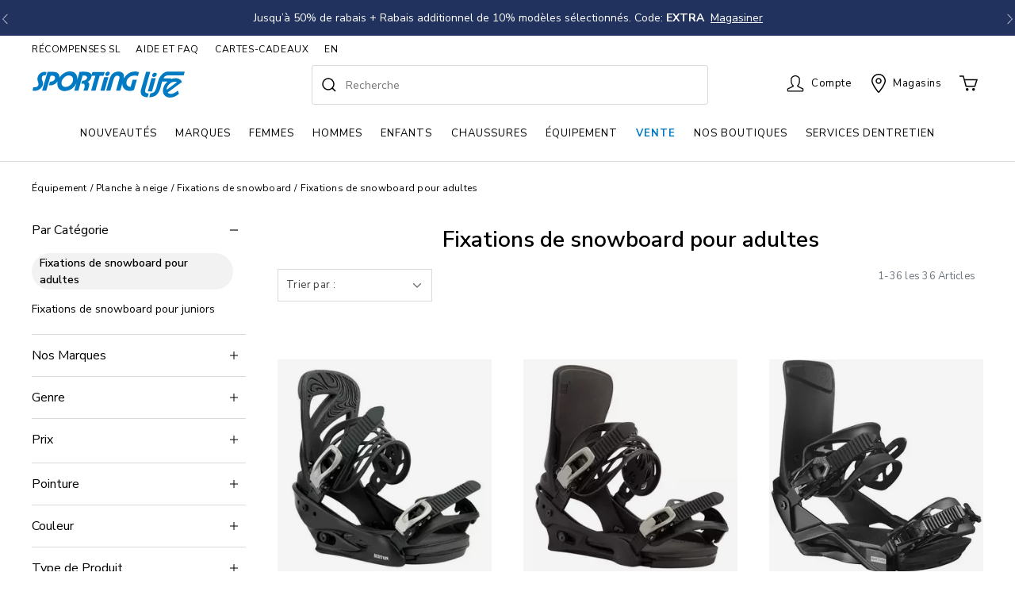

--- FILE ---
content_type: text/html;charset=UTF-8
request_url: https://www.sportinglife.ca/fr-CA/equipement/planche-%C3%A0-neige/fixations-de-snowboard/fixations-de-snowboard-pour-adultes/
body_size: 70894
content:
<!doctype html>
<!--[if lt IE 7]> <html class="ie6 oldie" lang="fr"> <![endif]-->
<!--[if IE 7]> <html class="ie7 oldie" lang="fr"> <![endif]-->
<!--[if IE 8]> <html class="ie8 oldie" lang="fr"> <![endif]-->
<!--[if gt IE 8]><!--> <html lang="fr"> <!--<![endif]-->
<head>





























































































<meta charset=UTF-8>

<meta http-equiv="x-ua-compatible" content="ie=edge">

<meta name="viewport" content="width=device-width, initial-scale=1">

<!-- Marketing Cloud Analytics -->
<script type="text/javascript" src="//100038804.collect.igodigital.com/collect.js"></script>
<!-- End Marketing Cloud Analytics -->

<meta name="viewport" content="width=device-width, initial-scale=1, minimum-scale=1">
<title>Fixations de snowboard pour adultes  | Sporting Life</title>

<meta name="description" content="Nouveau! Fixations de snowboard pour adultes chez Sporting Life. Diff&eacute;rents mod&egrave;les et Tailles disponibles."/>



<meta name="keywords" content="Boutique en ligne Sporting Life"/>



<link rel="canonical" href="https://www.sportinglife.ca/fr-CA/equipement/planche-%C3%A0-neige/fixations-de-snowboard/fixations-de-snowboard-pour-adultes/"/>


	<meta name="google-site-verification"content="jCaEtAEGuZsNg3mYxWECiAjqNAHkZfF8gvfsnijsMEk" />









<script type="application/ld+json">
{"@context":"http://schema.org","@type":"WebSite","url":"https://www.sportinglife.ca","description":"Nouveau! Fixations de snowboard pour adultes chez Sporting Life. Différents modèles et Tailles disponibles. Boutique en ligne Sporting Life","name":"Sporting Life","author":{"@type":"LocalBusiness","name":"Sporting Life","image":"https://www.sportinglife.ca/on/demandware.static/Sites-SportingLife-Site/-/default/dw840bf0b0/images/logo.svg","address":"7777 Weston Road, Suite 900, Woodbridge, Ontario L4S 0G9","priceRange":"0.50 - 3000","telephone":"+1-877-925-5585"},"publisher":"Sporting Life","potentialAction":{"@type":"SearchAction","target":"https://www.sportinglife.ca/en-CA/search?q={search_term}","query-input":"required name=search_term"}}
</script>




<script type="application/ld+json">
{
  "@context": "http://schema.org",
  "@type": "LocalBusiness",
  "name": "Sporting Life",
  "description": "Sporting Life | Shop Brand Name Fashion & Sports Equipment for the Family.",
  "legalName": "Sporting Life",
  "url": "https://www.sportinglife.ca/",
  "logo": "https://www.sportinglife.ca/on/demandware.static/Sites-SportingLife-Site/-/default/dw840bf0b0/images/logo.svg",
  "foundingDate": "1979",
  "foundingLocation": "Ontario",
  "address": {
    "@type": "PostalAddress",
    "streetAddress": "7777 Weston Road, Suite 900",
    "addressLocality": "Woodbridge",
    "addressRegion": "Ontario",
    "postalCode": "L4S 0G9",
    "addressCountry": "Canada"
  },
  "contactPoint": [
    {
      "@type": "ContactPoint",
      "telephone": "+1-877-925-5585",
      "contactType": "customer service",
      "contactOption": "TollFree",
      "areaServed": "CA",
      "availableLanguage": [
        "English",
        "French"
      ]
    }
  ],
  "sameAs": [
    "https://www.facebook.com/SportingLifeCan",
    "https://twitter.com/sportinglifeca",
    "https://www.pinterest.com/SportingLifeCA/_created/",
    "https://www.youtube.com/user/SportingLifeTV",
    "https://www.instagram.com/sportinglifeca/",
    "https://sportinglifeblog.ca/"
  ],
  "image": "https://www.sportinglife.ca/on/demandware.static/Sites-SportingLife-Site/-/default/dw840bf0b0/images/logo.svg",
  "priceRange": "0.50 - 3000",
  "telephone": "+1-800-729-0322",
  "openingHours": "Monday – Friday, 9am – 6pm EST",
  "geo": {
    "@type": "GeoCoordinates",
    "latitude": "43.69",
    "longitude": "-79.39"
  }
}
</script>

<script>

var root = document.documentElement;
root.className = (root.className + ' js').trim();
if (document.cookie.length) {
root.className = (root.className + ' cookie').trim();
}

WebFontConfig = {
google: {
families: [
'Nunito+Sans:300,400,600,700,800,900',
'Cormorant+Garamond:600,700'
]
},
timeout: 2000
};
(function(d) {
var wf = d.createElement('script'), s = d.scripts[0];
wf.src = 'https://cdnjs.cloudflare.com/ajax/libs/webfont/1.6.28/webfontloader.js';
wf.async = true;
s.parentNode.insertBefore(wf, s);
})(document);
</script>


<script
src="https://www.paypal.com/sdk/js?client-id=AQK5XjLPc6KyWKbRgRfRU-YliRoaiQjIDRbg6KVCc7fYzVVqxFIOUNUZORaV8zXZTgfzjH7BacIijqtc&components=messages"
data-namespace="PayPalSDK">
</script>


<link href="/on/demandware.static/Sites-SportingLife-Site/-/default/dw74b1368e/images/favicon.ico" rel="shortcut icon" />






















































<script>
	window.dataLayer = window.dataLayer || [];
dataLayer.push({
		
		
			'external_id': 'Zon8a19czprxG8IWEAWDskZYmYYMJTkiO0I='
	});
</script>

<script>(function(w,d,s,l,i){w[l]=w[l]||[];w[l].push({'gtm.start':
new Date().getTime(),event:'gtm.js'});var f=d.getElementsByTagName(s)[0],
j=d.createElement(s),dl=l!='dataLayer'?'&l='+l:'';j.async=true;j.src=
'https://www.googletagmanager.com/gtm.js?id='+i+dl;f.parentNode.insertBefore(j,f);
})(window,document,'script','dataLayer','GTM-5N5PH96');</script>








<script type="text/javascript">//<!--
/* <![CDATA[ (head-active_data.js) */
var dw = (window.dw || {});
dw.ac = {
    _analytics: null,
    _events: [],
    _category: "",
    _searchData: "",
    _anact: "",
    _anact_nohit_tag: "",
    _analytics_enabled: "true",
    _timeZone: "Canada/Eastern",
    _capture: function(configs) {
        if (Object.prototype.toString.call(configs) === "[object Array]") {
            configs.forEach(captureObject);
            return;
        }
        dw.ac._events.push(configs);
    },
	capture: function() { 
		dw.ac._capture(arguments);
		// send to CQ as well:
		if (window.CQuotient) {
			window.CQuotient.trackEventsFromAC(arguments);
		}
	},
    EV_PRD_SEARCHHIT: "searchhit",
    EV_PRD_DETAIL: "detail",
    EV_PRD_RECOMMENDATION: "recommendation",
    EV_PRD_SETPRODUCT: "setproduct",
    applyContext: function(context) {
        if (typeof context === "object" && context.hasOwnProperty("category")) {
        	dw.ac._category = context.category;
        }
        if (typeof context === "object" && context.hasOwnProperty("searchData")) {
        	dw.ac._searchData = context.searchData;
        }
    },
    setDWAnalytics: function(analytics) {
        dw.ac._analytics = analytics;
    },
    eventsIsEmpty: function() {
        return 0 == dw.ac._events.length;
    }
};
/* ]]> */
// -->
</script>
<script type="text/javascript">//<!--
/* <![CDATA[ (head-cquotient.js) */
var CQuotient = window.CQuotient = {};
CQuotient.clientId = 'bclq-SportingLife';
CQuotient.realm = 'BCLQ';
CQuotient.siteId = 'SportingLife';
CQuotient.instanceType = 'prd';
CQuotient.locale = 'fr_CA';
CQuotient.fbPixelId = '__UNKNOWN__';
CQuotient.activities = [];
CQuotient.cqcid='';
CQuotient.cquid='';
CQuotient.cqeid='';
CQuotient.cqlid='';
CQuotient.apiHost='api.cquotient.com';
/* Turn this on to test against Staging Einstein */
/* CQuotient.useTest= true; */
CQuotient.useTest = ('true' === 'false');
CQuotient.initFromCookies = function () {
	var ca = document.cookie.split(';');
	for(var i=0;i < ca.length;i++) {
	  var c = ca[i];
	  while (c.charAt(0)==' ') c = c.substring(1,c.length);
	  if (c.indexOf('cqcid=') == 0) {
		CQuotient.cqcid=c.substring('cqcid='.length,c.length);
	  } else if (c.indexOf('cquid=') == 0) {
		  var value = c.substring('cquid='.length,c.length);
		  if (value) {
		  	var split_value = value.split("|", 3);
		  	if (split_value.length > 0) {
			  CQuotient.cquid=split_value[0];
		  	}
		  	if (split_value.length > 1) {
			  CQuotient.cqeid=split_value[1];
		  	}
		  	if (split_value.length > 2) {
			  CQuotient.cqlid=split_value[2];
		  	}
		  }
	  }
	}
}
CQuotient.getCQCookieId = function () {
	if(window.CQuotient.cqcid == '')
		window.CQuotient.initFromCookies();
	return window.CQuotient.cqcid;
};
CQuotient.getCQUserId = function () {
	if(window.CQuotient.cquid == '')
		window.CQuotient.initFromCookies();
	return window.CQuotient.cquid;
};
CQuotient.getCQHashedEmail = function () {
	if(window.CQuotient.cqeid == '')
		window.CQuotient.initFromCookies();
	return window.CQuotient.cqeid;
};
CQuotient.getCQHashedLogin = function () {
	if(window.CQuotient.cqlid == '')
		window.CQuotient.initFromCookies();
	return window.CQuotient.cqlid;
};
CQuotient.trackEventsFromAC = function (/* Object or Array */ events) {
try {
	if (Object.prototype.toString.call(events) === "[object Array]") {
		events.forEach(_trackASingleCQEvent);
	} else {
		CQuotient._trackASingleCQEvent(events);
	}
} catch(err) {}
};
CQuotient._trackASingleCQEvent = function ( /* Object */ event) {
	if (event && event.id) {
		if (event.type === dw.ac.EV_PRD_DETAIL) {
			CQuotient.trackViewProduct( {id:'', alt_id: event.id, type: 'raw_sku'} );
		} // not handling the other dw.ac.* events currently
	}
};
CQuotient.trackViewProduct = function(/* Object */ cqParamData){
	var cq_params = {};
	cq_params.cookieId = CQuotient.getCQCookieId();
	cq_params.userId = CQuotient.getCQUserId();
	cq_params.emailId = CQuotient.getCQHashedEmail();
	cq_params.loginId = CQuotient.getCQHashedLogin();
	cq_params.product = cqParamData.product;
	cq_params.realm = cqParamData.realm;
	cq_params.siteId = cqParamData.siteId;
	cq_params.instanceType = cqParamData.instanceType;
	cq_params.locale = CQuotient.locale;
	
	if(CQuotient.sendActivity) {
		CQuotient.sendActivity(CQuotient.clientId, 'viewProduct', cq_params);
	} else {
		CQuotient.activities.push({activityType: 'viewProduct', parameters: cq_params});
	}
};
/* ]]> */
// -->
</script>
<!-- Demandware Apple Pay -->

<style type="text/css">ISAPPLEPAY{display:inline}.dw-apple-pay-button,.dw-apple-pay-button:hover,.dw-apple-pay-button:active{background-color:black;background-image:-webkit-named-image(apple-pay-logo-white);background-position:50% 50%;background-repeat:no-repeat;background-size:75% 60%;border-radius:5px;border:1px solid black;box-sizing:border-box;margin:5px auto;min-height:30px;min-width:100px;padding:0}
.dw-apple-pay-button:after{content:'Apple Pay';visibility:hidden}.dw-apple-pay-button.dw-apple-pay-logo-white{background-color:white;border-color:white;background-image:-webkit-named-image(apple-pay-logo-black);color:black}.dw-apple-pay-button.dw-apple-pay-logo-white.dw-apple-pay-border{border-color:black}</style>


<!-- UI -->
<link rel="stylesheet" href="/on/demandware.static/Sites-SportingLife-Site/-/fr_CA/v1768378237942/css/style.css" />


<meta name="google-site-verification" content="UOU-mve5j-6WguErUjWCMl1XnGQjmUp7IFUwaYt5lGs" />








<script type="text/javascript">
if (window.jQuery) {
jQuery(document).ready(function(){
if(screen.width < 768){
jQuery('#footer').append('<a href="/fr-CA/home" class="full-site-link">View Full Site</a>');
jQuery('.full-site-link')
.attr('href', '/on/demandware.store/Sites-SportingLife-Site/fr_CA/Home-FullSite')
.click(function(e) {
e.preventDefault();
jQuery.ajax({
url: '/on/demandware.store/Sites-SportingLife-Site/fr_CA/Home-FullSite',
success: function(){
window.location.reload();
}
});
}
);
}
});
}
</script>


































































































<link rel="alternate" href="https://www.sportinglife.ca/en-CA/equipment/snowboard/snowboard-bindings/adult-snowboard-bindings/" hreflang="en-CA">





<link rel="alternate" href="https://www.sportinglife.ca/fr-CA/equipement/planche-%C3%A0-neige/fixations-de-snowboard/fixations-de-snowboard-pour-adultes/" hreflang="fr-CA">





<script type="text/javascript">
	(function() {
		function riskifiedBeaconLoad() {
			
			var store_domain = 'sportinglife.ca';
			var session_id = 'Zon8a19czprxG8IWEAWDskZYmYYMJTkiO0I=';
			var url = ('https:' == document.location.protocol ? 'https://'
					: 'http://')
					+ "beacon.riskified.com?shop="
					+ store_domain
					+ "&sid="
					+ session_id;
			var s = document.createElement('script');
			s.type = 'text/javascript';
			s.async = true;
			s.src = url;
			var x = document.getElementsByTagName('script')[0];
			x.parentNode.insertBefore(s, x);
		}
		if (window.attachEvent)
			window.attachEvent('onload', riskifiedBeaconLoad)
		else
			window.addEventListener('load', riskifiedBeaconLoad, false);
	})();
</script>


<style>
:root {
null
}
</style>

</head>
<body>
<div id="wrapper" class="pt_product-search-result">







	 


	

<div class="html-slot-container">


<link rel="stylesheet prefetch" href="/on/demandware.static/-/Library-Sites-SportingLifeSharedLibrary/default/images/corporate/cssjs/homepage-template-cssoverride.css">

<link rel="stylesheet prefetch" href="https://cdnjs.cloudflare.com/ajax/libs/OwlCarousel2/2.3.4/assets/owl.carousel.min.css">
<link rel="stylesheet prefetch" href="https://cdnjs.cloudflare.com/ajax/libs/OwlCarousel2/2.3.4/assets/owl.theme.default.min.css">
<script src="https://code.jquery.com/jquery-3.6.1.min.js" integrity="sha256-o88AwQnZB+VDvE9tvIXrMQaPlFFSUTR+nldQm1LuPXQ=" crossorigin="anonymous"></script>
<script src="https://cdnjs.cloudflare.com/ajax/libs/OwlCarousel2/2.3.4/owl.carousel.min.js"></script>

<style>

    /* css for filter popup */
    /* .mobile-refinement-filter__c-accordion__item.is-expanded #mobile-refinements {
        z-index: 0;
    } */
    /* .product-tile .thumb-link {
        z-index: -1;
    } */
    /* css for filter popup */

    .blue-bar-header {
        max-width: 1360px;
        margin: 0 auto;
        z-index: 992;
    }

    .flex-notice {
    display: -ms-flexbox;
    display: -webkit-flex;
    display: flex;
    -webkit-flex-direction: column;
    -ms-flex-direction: column;
    flex-direction: column;
    -webkit-flex-wrap: nowrap;
    -ms-flex-wrap: nowrap;
    flex-wrap: nowrap;
    -webkit-justify-content: center;
    -ms-flex-pack: center;
    justify-content: center;
    -webkit-align-content: center;
    -ms-flex-line-pack: center;
    align-content: center;
    -webkit-align-items: center;
    -ms-flex-align: center;
    align-items: center;
    }


.flex-notice-item {
    -webkit-order: 0;
    -ms-flex-order: 0;
    order: 0;
    -webkit-flex: 1 1 100%;
    -ms-flex: 1 1 100%;
    flex: 1 1 100%;
    -webkit-align-self: center;
    -ms-flex-item-align: center;
    align-self: center;
    }

.flex-notice > a:hover {
text-decoration: none !important;
}

    .flex-notice-item a {
        font-weight: 500;
color: #fff;
text-decoration: none;
margin-left: 5px;
/* text-decoration: underline; */
    line-height: 1;
    }

    .flex-notice-item a:hover {
text-decoration: none;
    color: #ffffff;
    }
    .special-notice-item {
        color: #ffffff !important;
    /* font-family: 'Montserrat', sans-serif !important; */
    text-align: center;
    }
    .special-notice-item a {
        font-weight: 500;
        color: #fff;
        text-decoration: none;
        margin-left: 5px;
        border-bottom: 1.2px solid #f2f2f2;
    }
   .flex-notice-item p {
color: #ffffff !important;
    }
    .flex-notice-item p img {
        display: inline-block !important;
    }

    .flex-notice-item span {
font-size: 14px;
line-height: 1;
    }
    .flex-notice-item span.noticeh {
        font-weight: 700;
    }

.flex-notice-item {
align-items: center;
    display: flex;
    flex-direction: row;
    justify-content: center;
    margin-bottom: 0;
}

    .noticeh {
font-size: 14px;
    font-weight: 600;
    margin-bottom: 0;
    }

    .noticec {
font-weight: 400 !important;
    font-size: 14px;
    margin-bottom: 0 !important;
    margin-top: 0 !important;
    }

    .learnmore {
    font-size: 14px;
}

.noticec span.underlined-text {
      text-decoration: underline;
    }
    .noticec:hover span.underlined-text {
      text-decoration: none;
    }


    .blue-bar-header-carousel {
        padding: 12px 0 !important;
    }

    .blue-bar-header-carousel .owl-prev {
        left: 0;
    }
    .blue-bar-header-carousel .owl-next {
        right: 0;
    }
    .owl-prev img,
    .owl-next img {
        width: 10px;
    }
    .owl-prev img {
        margin-left: 0.15rem;
    }
    .owl-next img {
        margin-right: 0.15rem;
    }

    @media (max-width: 1023px) {
/* .c-top-promo-banner { */
    .blue-bar-header-carousel {
        margin-top: -1px !important;
        border-radius: 0 !important;
    }
    .flex-notice-item p {
    text-align: center;
    }

    .owl-carousel {
    margin-bottom: 0 !important
    }
}

/* .c-top-promo-banner { */
.blue-bar-header-carousel {
    background-color: #22325e !important;
}

    .owl-theme .owl-dots .owl-dot.active span,
    .owl-theme .owl-dots .owl-dot:hover span {
        background: #fff !important;
    }

    .owl-theme .owl-dots .owl-dot span {
        background: transparent !important;
        border: 1px solid white !important;
        position: relative;
        z-index: 10;
    }

    .owl-theme .owl-dots .owl-dot:focus {
        outline: none !important;
    }

.owl-theme .owl-dots .owl-dot span {
    width: 7px;
    height: 7px;
    margin: 5px 7px;
    display: block;
    -webkit-backface-visibility: visible;
    transition: opacity .2s ease;
    border-radius: 50px;
}

.owl-theme .owl-nav.disabled+.owl-dots {
    margin-top: 5px;
    height: 15px !important;
}

.owl-carousel {
/*box-shadow: 0 7px 12px -4px rgba(0, 0, 0, 0.4);*/
margin: 0 0 20px 0;

}

.owl-carousel .owl-stage {
display: flex;
    align-items: center;
}

/* nav arrows */
.blue-bar-header-carousel .owl-nav {
    margin: 0 !important;
}
.blue-bar-header-carousel .owl-prev {
    position: absolute;
    left: 0;
    top: 0;
    color: #fff !important;
    outline: none !important;
    height: 100%;
    margin: 0 !important;
    background: #22325e !important;
}
.blue-bar-header-carousel .owl-next {
    position: absolute;
    right: 0;
    top: 0;
    color: #fff !important;
    outline: none !important;
    height: 100%;
    margin: 0 !important;
    background: #22325e !important;
}
.blue-bar-header-carousel .owl-prev i,
.blue-bar-header-carousel .owl-next i {
    margin: 0 15px;
}
.blue-bar-header-carousel .owl-prev:hover,
.blue-bar-header-carousel .owl-next:hover {
    background: #22325e !important;
}

@media only screen and (max-width: 600px) {
    .noticeh {
        font-size: 12px !important;
    }

    .noticec {
font-size: 12px !important;
    }


    .learnmore {
    font-size: 12px !important;
}

.flex-notice-item span {
    font-size: 12px !important;
}

    .blue-bar-header-carousel {
        padding: 12px 0 !important;
    }
}
@media (max-width: 576px) {
    .blue-bar-header-carousel .owl-prev i,
    .blue-bar-header-carousel .owl-next i {
        margin: 0 7px;
    }
    .blue-bar-header-carousel .owl-prev > i.fa-angle-left,
    .blue-bar-header-carousel .owl-next > i.fa-angle-right {
        margin-left: 5px;
        margin-right: 5px;
    }
    .flex-notice-item p {
        line-height: 1.4;
    }
}
@media (max-width: 447px) {
    .gift-cards-span-bb {
        flex-basis: 100%;
justify-content: center;
    }
}
@media (max-width: 425px) {
    .blue-bar-header-carousel .item {
        padding: 0 22px !important;
    }
}




@media only screen and (max-width: 375px) {
    .noticeh {
        font-size: 0.7rem !important;
        
    }
    .flex-notice-item span {
        margin-top:2px;
    }
    .noticec {
font-size: 0.7rem !important;
    }

    .flex-notice-item span {
    font-size: 0.7rem !important;
    }

    .learnmore {
    font-size: 0.7rem !important;
}
}


.blue-bar-bg {
    width: 100vw;
    /* max-width: 1920px; */
    margin: 0 auto;
    position: absolute;
    left: 50%;
    -webkit-transform: translateX(-50%);
    transform: translateX(-50%);
    background: #22325e;
    background-repeat: no-repeat;
    background-size: cover;
    background-position: 68% center;
    height: 100%;
    z-index: 1;
}
</style>

 <div class="blue-bar-header position-relative">
    <div class="blue-bar-bg"></div>
    <div class="owl-carousel owl-theme blue-bar-header-carousel">



<!--             <div class="item">
                <div class="flex-notice">
                    <div class="flex-notice-item">
                      <a href="https://www.sportinglife.ca/fr-CA/help.html">
                        <p class="noticec">Livraison FedEx rapide + Livraison gratuite sur commandes de 99$+. &nbsp; <span class="underlined-text">Plus d'info</span></p>
                      </a>
                    </div>
                </div>
            </div> -->



<div class="item">
            <div class="flex-notice">
                <div class="flex-notice-item">
                    <a href="https://www.sportinglife.ca/fr-CA/vente/" data-aria-label="New Year New Savings">
                    <p class="noticec"><strong>Nouvelle année, nouvelles économies!</strong> Jusqu’à 50% de rabais <span class="ml-2 underlined-text">Maganiser</span></p>
                  </a>
                </div>
            </div>
        </div>



    <div class="item">
            <div class="flex-notice">
                <div class="flex-notice-item">
                  <a href="https://www.sportinglife.ca/fr-CA/rabais-additionnel-de-10----v%C3%AAtements-chaussures-equipement/" data-aria-label="Week 48 Affiliate">
                    <p class="noticec">Jusqu’à 50% de rabais + Rabais additionnel de 10% modèles sélectionnés. <span class="keep-in-one-line">Code: <strong>EXTRA</strong></span> <span class="ml-1 underlined-text">Magasiner</span></p>
                  </a>
                </div>
            </div>
        </div>



<!--<div class="item">
                <div class="flex-notice">
                    <div class="flex-notice-item">
                      <a href="https://www.sportinglife.ca/fr-CA/rabais-additionnel-de-10----chaussures-adidas-asics-merrell-et-saucony/" data-aria-label="Footwear Promo">
                            <p class="noticec"><strong>Jusqu’à 50% de rabais</strong> Chaussures adidas, Asics, Merrell et Saucony + <strong>Rabais additionnel de 10%.</strong><br class="d-sm-none"> Utilisez le code: <strong>EXTRA</strong><span class="ml-2 underlined-text">Maganiser</span></p>
                      </a>
                    </div>
                </div>
            </div>-->




        <div class="item">
            <div class="flex-notice">
                <div class="flex-notice-item">
                    <p class="noticec">Une compagnie<strong> fièrement canadienne </strong> <img class="mb-1" style="width:18px;" src="/on/demandware.static/-/Library-Sites-SportingLifeSharedLibrary/default/images/homepage/icon-canadian-maple-leaf-white.svg" alt="Canada Maple Leaf" width="18" height="14"></p>
                </div>
            </div>
        </div>


        <!--<div class="item">
            <div class="flex-notice">
                <div class="flex-notice-item">
                  <a href="https://www.sportinglife.ca/en-CA/help.html#do-you-offer-free-shipping" data-aria-label="Free Shipping on orders over $99">
                    <p class="noticec"><img class="mr-2" style="width:18px;" src="/on/demandware.static/-/Library-Sites-SportingLifeSharedLibrary/default/images/homepage/icon-truck-solid-white.svg" alt="delivery truck" width="18" height="14"><strong>Free Shipping</strong> on orders over $99 <span class="ml-1 underlined-text">Learn more</span></p>
                  </a>
                </div>
            </div>
        </div>-->




    </div>
</div>

<script>
    
        $('.owl-carousel.blue-bar-header-carousel').owlCarousel({
            items: 1,
            // margin:10, 
            loop: true,
            nav: true,
            dots: false,
            autoplay: true,
            autoplayTimeout: 7500,
            smartSpeed: 1000,
            autoplayHoverPause: true,
            navText : ['<img src="/on/demandware.static/-/Library-Sites-SportingLifeSharedLibrary/default/dwb62df893/images/homepage/angle-left-thin-white.svg" width="10" height="20" alt="Left Arrow" >','<img src="/on/demandware.static/-/Library-Sites-SportingLifeSharedLibrary/default/dwb62df893/images/homepage/angle-right-thin-white.svg" width="10" height="20" alt="Right Arrow" >']
        });
    // this solves the conflict between different version of jquery    
    var $x = jQuery.noConflict();
</script>


</div> 
	
<input type="hidden" name="currentGeoCountry" id="currentGeoCountry" value="US"/>
<input type="hidden" name="currentGeoState" id="currentGeoState" value="OH"/>

<div class="header-banner">
<div class="header-banner-container">
<div class="header-banner__banner">

	 


	





<!-- hides addcc button my account-->
<style>
    /* .add-card {
         display: none !important;
     } */ 
     </style>


<!-- places title for Features in Details Grey area in PDP in new line -->
<style>
    .pdp-main .product-info .tab-content h4 {
        display: block;
    }
 </style>

 <!-- featured products carousel in HP -->
 <style>
    .c-product-tile-carousel.c-product-tile-carousel--4up .product-image .thumb-link > img {
        max-width: 315px;
    }
   </style>
   <!-- featured products carousel in HP -->
     
     <!-- paint the door crashers badge and hide exclusives -->
     <style>
         /* .product-tile__badge--custom {
             background-color: #007ac3 !important;
         } 
          
         .product-tile div.product-tile__badges {
            bottom: 0 !important;
        }*/
        .product-tile .product-image .product-tile__badge {
            border-radius: 0;
            vertical-align: bottom;
        }
        .product-tile__badge--exclusive {
            display: none !important;
        }
         </style>
         <!-- paint the door crashers badge and hide exclusives -->
       
       <!-- Gift Guide Hide Expanding Menu Start -->
       <!-- <script>
       // document.addEventListener('DOMContentLoaded', function() {
       setTimeout(function() {
           var menuItems = document.querySelectorAll('.has-sub-menu.menu-nav a');
           for (var i = 0; i < menuItems.length; i++) {
               if (menuItems[i].textContent.trim() === 'Guide-cadeaux') {
                   // Create an img element for the SVG icon
                   var icon = document.createElement('img');
                   icon.src = '/on/demandware.static/-/Library-Sites-SportingLifeSharedLibrary/default/images/pages/gift-guide/icon-gift-light.svg';
                   icon.style.width = '16px';
                   icon.style.height = '16px';
                   icon.style.verticalAlign = 'top';
                   icon.style.marginRight = '5px'; // Add some space between the icon and the text
       
                   // Insert the icon before the text in the menu item
                   menuItems[i].insertBefore(icon, menuItems[i].firstChild);
       
                   menuItems[i].parentNode.onmouseover = function(e) {
                       var subMenu;
                       if (window.innerWidth > 1023) {
                           subMenu = e.currentTarget.querySelector('.level-2');
                       } else {
                           subMenu = e.currentTarget.querySelector('.level-2 > ul');
                       }
                       if (subMenu) {
                           subMenu.style.display = 'none';
                       }
                   };
                   menuItems[i].addEventListener('click', function(e) {
                       if (window.innerWidth <= 1023) {
                           e.stopPropagation();
                       }
                   });
               }
           }
       }, 100);
       // });
       </script> -->
       <!-- Gift Guide Hide Expanding Menu End -->
       
       <!-- Custom Badge Label Carousel Positioning bottom - START -->
       <style>
       .product-tile__badges {
          top: unset !important;
          bottom: -2px !important;
      }
      .product-tile__badges:has(.product-tile__badge--custom) {
            bottom: 0 !important;
        }
      
      @media (min-width: 1024px) {
        .product-tile__badges {
            top: unset !important;
            bottom: -2px !important;
        }
        .product-tile__badges:has(.product-tile__badge--custom) {
            bottom: 0 !important;
        }
      }
       </style>
       <!-- Custom Badge Label Carousel  Positioning bottom - END -->
       
       <!-- Fonts start - DO NOT REMOVE -->
       
       <!-- <link href="//fonts.googleapis.com/css2?family=Montserrat:wght@200;300;400;500;600;700;800;900&display=swap" rel="stylesheet"> -->
       
       <!-- <link href="//fonts.googleapis.com/css2?family=Nunito+Sans:wght@300;400;600;700;800;900&display=swap" rel="stylesheet"> -->
       
       <!-- Fonts end - DO NOT REMOVE -->
       
       <!-- Renames Sale breadcrumb Cyber Monday - Start -->
       <!-- <script>
       window.addEventListener('DOMContentLoaded', (event) => {
           
           let breadcrumbs = document.querySelectorAll('.breadcrumb-element');
       
          
           breadcrumbs.forEach((breadcrumb) => {
               
               if (breadcrumb.textContent === 'Vente') {
                   breadcrumb.textContent = "Soldes d'Avant-Noël";
               }
           });
       });
       </script> -->
       <!-- Renames Sale breadcrumb Cyber Monday - End -->
       
       
       <!-- Reduce White Gap on Product Carousels - Start -->
       <style>
         .reviews-compare-wrap {
           display: none !important;
         }
       
         .c-product-tile-carousel .product-tile .product-price {
           margin-bottom: 0 !important;
       }
       .active-promo-names {
           margin-bottom: 0 !important;
       }
       
       @media (min-width: 768px) {
       .c-product-tile-carousel .product-tile {
           margin-bottom: 0 !important;
       }
       }
       </style>
       <!-- Reduce White Gap on Product Carousels - End -->
       
       <!-- Fixes padding for Menu with many entries, prevents menu wordbreaks - Start (11-07-2023)-->
       <style>
         @media (min-width: 1921px) {
           #navigation .level-1>li.menu-nav>a {
               padding-right: 15px !important;
               padding-left: 15px !important;
           }
       }
       @media (min-width: 1200px) {
           #navigation .level-1>li>a {
               padding-right: 0.9vw !important;
               padding-left: 0.9vw !important;
           }
       }
       </style>
       <!-- Fixes padding for Menu with many entries - End -->
       
       <!-- add spacing to the bottom of side nav menu on mobile only (09-15-2023) -->
       <style>
           @media (max-width: 1023.98px) {
               #navigation .menu-utility-user-mobile {
                   padding-bottom: 150px;
               }
           }
       </style>
       <!-- add spacing to the bottom of side nav menu on mobile only -->
       
       <!-- hides the link with product on Reviews form (10-30-2023) -->
       <!-- <style>
           .pr-header-product-name {
               display: none !important;
           }
       </style> -->
       <!-- hides the link with product on Reviews form (10-30-2023) -->
       
       <!-- background color change for .c-top-promo-banner -->
       <style>
           .c-top-promo-banner {
               background: #fff !important;
           }
       </style>
       
       <!-- background color change for .c-top-promo-banner -->
       
       <style>
           /* makes images to go full width in hp tiles for mobile screens */
           /* @media (max-width: 768px) {
               div.s-graphical-asset-1up > a.c-graphical-asset > .c-graphical-asset__image,
               div.c-graphical-asset-group--2up > div.c-graphical-asset > .c-graphical-asset__image {
                   margin: 0 -20px;
               }
           } */
           
           /* makes images to go full width in hp tiles for mobile screens */
       </style>
       
       <!-- makes add-to-cart button on PDP pages permanently SL blue (07-31-2023) -->
       <style>
           #add-to-cart {
               background-color: #007AC3 !important;
               border-color: #007AC3 !important;
           }
           #add-to-cart:hover {
               background-color: #005290 !important;
               border-color: #005290 !important;
           }
       </style>
       <!-- makes add-to-cart button on PDP pages permanently SL blue (07-31-2023) -->
       
       <!-- /* makes images to go full width in hp tiles for mobile screens */ -->
       <style>
       .product-variations .attribute .size-chart-link a, .product-options .attribute .size-chart-link a {
          text-decoration: underline;
       }
       .product-variations .attribute .size-chart-link a:hover, .product-options .attribute .size-chart-link a:hover {
         text-decoration: none;
       }
       </style>
       <!-- /* makes images to go full width in hp tiles for mobile screens */ -->
       
       <!-- Hides email form on the footer for French site only - DO NOT REMOVE -->
       <style>
       /* .footer-item h3,
       .footer-item p.email-alert-signup-text,
       .footer-item form.footer-signup {
           display: none;
       } */
       </style>
       <!-- Hides email form on the footer for French site only - DO NOT REMOVE -->
       
       
       
       <!-- swipmwear temp fix - 07-11-2023 (Temp fix) -->
       <style>
         .pdp-swimwear-returns {
           width: 100%;
           max-width: 375px;
           background-color: #f6f6f6;
           /*background-color: #eaf7ff;*/
           border-radius: 3px;
           padding: 5px 15px;
           display: flex;
           flex-direction: row;
           align-items: center;
           place-content: space-between;
           margin-top: 5px;
           margin-bottom: 10px;
           min-height: 28px;
         }
       
         .pdp-swimwear-returns-title {
           font-size: 12px;
           font-weight: 600;
           display: flex;
           align-items: center;
           min-height: 28px;
         }
       
         .pdp-swimwear-returns-more {
           font-size: 10px;
           font-weight: 400;
           text-decoration: underline;
           display: flex;
           align-items: center;
           cursor: pointer;
           min-height: 28px;
           white-space: nowrap;
           margin-left: 10px;
         }
       
         .pdp-swimwear-returns-legal-title {
           font-size: 14px;
           font-weight: 600;
           letter-spacing: 0;
         }
       
         .pdp-swimwear-returns-legal-subtitle {
           font-size: 12px;
           font-weight: 600;
           letter-spacing: 0;
           margin-bottom: 5px;
         }
       
         .pdp-swimwear-returns-legal-details {
           font-size: 12px;
           font-weight: 400;
           margin-bottom: 10px;
           padding-bottom: 0;
           margin-left: -15px !important;
         }
       
         @media only screen and (max-width: 767px) {
           .pdp-swimwear-returns {
             width: 100%;
             max-width: 100%;
           }
         }
       </style>
       <!-- swipmwear temp fix - 07-11-2023 (Temp fix) -->
       
       <!-- 1px image at the bottom of the page creates white gap under footer, this code fixes it (06-29-2023) -->
       <style>
           img[src*="insight.adsrvr.org"] {
           display: none;
       }
       </style>
       <!-- 1px image at the bottom of the page creates white gap under footer, this code fixes it (06-29-2023) -->
       
       <!-- height adjustment for size charts tables wrapper -->
       <style>
           .product-info-container 
           .c-accordion__item.is-expanded>.c-accordion__body--tall {
             max-height: 20000px;
           }
         </style>
         <!-- height adjustment for size charts tables wrapper -->
       
       <!-- adjusts refinement menu -->
       <style>
         .refinements__inner.is-sticky {
               max-height: calc(100vh - 151px);
               padding-bottom: 50px;
         }
         </style>
         <!-- adjusts refinement menu -->
       
         <!-- scroll-up -->
       <style>
           #return-to-top {
               z-index: 1000;
           }
       </style>
       <!-- scroll up -->
       
       <!-- overrides font-family for h1 where it's needed -->
       <style>
           .content-slot.slot-grid-header > .html-slot-container h1:not(.hero-top-page-shop-title):not(.h1-header-title),
           h1.category-header,
           .cat-header-slots > .html-slot-container h1:not(.hero-top-page-shop-title):not(.h1-header-title) {
               font-family: 'Nunito Sans', sans-serif;
               font-weight: 600;
               font-size: 28px !important;
               letter-spacing: 0;
               margin-bottom: 20px !important;
           }
           
           .brands-landing-header {
               letter-spacing: 0;
               font-family: 'Nunito Sans', sans-serif;
               font-weight: 600;
               font-size: 30px !important;
           }
           @media (max-width: 576px) {
               .content-slot.slot-grid-header > .html-slot-container h1:not(.hero-top-page-shop-title):not(.h1-header-title),
               h1.category-header,
               .cat-header-slots > .html-slot-container h1:not(.hero-top-page-shop-title):not(.h1-header-title) {
                   font-size: 24px !important;
               }
           }
       </style>
       <!-- overrides font-family for h1 where it's needed -->
       
       <!-- #wrapper clips the menu's submenu, when there is no content on the page, this CSS fixes that (2023-05-12) -->
       <style>
           body {
             overflow-x: hidden;
           }
         
           #wrapper {
             overflow:hidden
           }
         </style>
         <!-- #wrapper clips the menu's submenu, when there is no content on the page, this CSS fixes that (2023-05-12) -->
       
       <!-- search bar for refinement menu font size change -->
       <style>
           .searchBrand {
           font-size: 16px !important;
           }
       </style>
       <!-- search bar for refinement menu font size change -->
       
       <!-- fixes HP problem with pagination dots over footer -->
       <style>
           @media (max-width: 1023px) {
               /* .slick-dotted {
                   margin-bottom: 60px;
               } */
               .slick-dotted {
                 margin-bottom: 30px;
             }
            
             .slick-dotted:not(.pdp-images__main) {
                 margin-bottom: 60px;
             }
           }
           /* @media (max-width: 767px) {
             .pdp-main .product-image-container, .pdp-main .product-col-1 {
                 min-height: auto;
             }
             .slick-dotted {
                 margin-bottom: 30px;
             }
            
             .slick-dotted:not(.pdp-images__main) {
                 margin-bottom: 60px;
             }
           } */
       </style>
       <!-- fixes HP problem with pagination dots over footer -->
       
       <!-- controls the width of buttons for cards (so they on the same line on mobile) in HP 01-04-2023 DO NOT REMOVE -->
           <style>
               .c-graphical-asset__body > .c-graphical-asset__buttons {
                   max-width: inherit;
                   flex-wrap: nowrap !important;
               }
           </style>
           <script>
               document.addEventListener('DOMContentLoaded', function(event) {
       
                   const graphicalAssetButtons = document.querySelectorAll('.c-graphical-asset__buttons');
       
                   graphicalAssetButtons.forEach((buttons) => {
                       const buttonElements = buttons.querySelectorAll('.c-graphical-asset__button');
                       const numButtons = buttonElements.length;
                       let width;
       
                       if (numButtons === 2) {
                           width = 'calc(50% - 10px)';
                       } else if (numButtons === 3) {
                           width = 'calc(33.3% - 10px)';
                       } else if (numButtons === 4) {
                           width = 'calc(50% - 10px)';
                       }
       
                       if (width) {
                           buttonElements.forEach((button) => {
                           button.style.width = width;
                           button.style.maxWidth = '177px';
                           });
                       }
                   });
       
               });
           </script>
           <!-- controls the width of buttons for cards (so they on the same line on mobile) in HP 01-04-2023 DO NOT REMOVE -->
       
           <!-- tbd margin bottom for hp image assets -->
       <style>
       .c-graphical-asset__wrapper > .c-graphical-asset__image {
           margin-bottom: 30px !important;
       }
       </style>
       
       <style>
       /* Search bar font size mobile reset */
       @media (max-width: 767.98px) {
       .header-search .header-search__input, .header-search .header-search__input::placeholder {
           font-size: 16px!important;
       }
       }
       
       /* Hide country availability pdp */
       .pdp-main .country-availability {
           display: none !important;
       }
       
       /* PDP size name spacing*/
       .product-variations .attribute .label, .product-options .attribute .label {
           margin-bottom: 10px !important;
       }
       
       .product-variations .attribute .size-chart-link, .product-options .attribute .size-chart-link {
           margin: 0 0 10px 0 !important;
       }
       
       
       /* Hide phone number from gray bar start - DO NOT REMOVE */
        .menu-utility-user__item.phone {
           display: none !important;
       } 
       /* Hide phone number from gray bar end - DO NOT REMOVE */
       
       /* remove this to display available for in stock and "Availability for Shipping" pickup on PDP */
           .availability-instore.product-availability > .availability-instore__label,
       .availability-storepickup.product-availability {
               display: none !important;
           }
     .availability-web.product-availability {
         display: none;
     }
           /* remove this to display available for in stock pickup on PDP */
       
       
       /* footer background image CSS start - DO NOT REMOVE 
       .menu-utility-user__item:nth-child(2) {
       display: none !important;
       } */
       /* greyed out (not available) can you make the slash through line go to the top and bottom edges on PDP */
       .product-variations .swatches li.unselectable a::after, .product-variations .swatches li.selectable-partial a::after, .product-options .swatches li.unselectable a::after, .product-options .swatches li.selectable-partial a::after {
           height: 205%;
           top: -20px;
           transform: translateX(-50%) rotateZ(62deg);
       }
       /* .product-variations .swatches li.unselectable a::after, .product-variations .swatches li.selectable-partial a::after, .product-options .swatches li.unselectable a::after, .product-options .swatches li.selectable-partial a::after {
           display: none;
       }
       .selectable-partial > a.swatchanchor {
           background: linear-gradient(to left top, transparent 49%, currentColor 50%, currentColor 51%, transparent 52%);
       }  */
       
       @media (max-width: 768px) {
       div.mobile-only {
           min-height: 42px;
       }
       }
       
       /* controls switch toggle for clearance - DO NOT REMOVE */
       .switch {
               -webkit-appearance: none !important;
               -moz-appearance: none !important;
               appearance: none !important;
               border: 0 !important;
               }
               @media (max-width: 576px) {
                   .switch:focus {
                       outline: none !important;
                   }
                   .switch {
                       outline-width: 0;
                   }
               }
       /* controls switch toggle for clearance - DO NOT REMOVE */
       
       footer {
       /* background-image: url('/on/demandware.static/-/Library-Sites-SportingLifeSharedLibrary/default/images/homepage/footer/bg2.jpg') !important;
           background-size: cover; */
           /* height: 800px; */
           /* background-position: center center; */
       }
       
       @media screen and (max-width: 1023px) {
       footer {
       background-image: none !important;
       height: auto !important;
       }
       .header-banner {
          display: none;
       }
       }
       
       @media screen and (min-width: 1024px) {
       footer {
           border-bottom: none !important;
       }
       }
       /* footer background image CSS end - DO NOT REMOVE */
       
       /* Shop all sale menu link hide default on mobile start */
        .level-2__row ul:first-child li:first-child {
         display: none !important;
       } 
       /* Shop all sale menu link hide default on mobile end */
       
       .header-promotion {
       display: flex;
       text-transform: uppercase !important;
       }
       
       .header-promotion a {
       color: #000 !important;
       }
       
       .header-promotion:hover {
       text-decoration: none !important;
       }
       
       /* remove this to display available for in stock pickup on PDP */
       .availability-instore__label {
       display: none !important;
       }
       /* remove this to display available for in stock pickup on PDP */
       
       
       /* Overflow fix from blue bar on PDP - DO NOT REMOVE */
       /* #wrapper {
        overflow-x: hidden !important;
       } */
       /* Overflow fix from blue bar on PDP - DO NOT REMOVE */
       
       /* DO NOT REMOVE - Add pill to highlight selected facet */
       #category-level-1 .refinement-link.active.font-weight-bold {
           background: #f3f2f2 !important;
           padding: 2px 10px !important;
           border-radius: 50px !important;
           font-weight: 600 !important;
       }
       /* DO NOT REMOVE - Add pill to highlight selected facet */
       
       /* moves options a bit closer to each other */
       @media (min-width: 1024px) {
               .menu-utility-user__item {
                   margin-left: 20px !important;
               }
           }
       
       </style>

       <!-- Wide Grid on Mobile (added 01-14-2025) -->
    <style>
        #atlwdg-trigger {
            display: none !important;
        }
        .mobile-refinement-filter .mobile-refinement-filter__c-accordion__header {
                width: calc(50% - 6px);
            }
    </style> 
    <!-- Wide Grid on Mobile (added 01-14-2025) -->
       
       
       <!-- Changes Telephone Number +1-877-925-5585 to Help & FAQ's - DO NOT REMOVE -->
       <!-- <script>
           document.addEventListener('DOMContentLoaded', function(event) {
               var parent = document.getElementsByClassName("menu-utility-user")[0];
               var phone = document.querySelectorAll('.menu-utility-user__item.phone')[0];
       
               // Create anchor "Help & Faqs" element. 
               var a = document.createElement('a');  
               // Create the text node for "Help & Faqs". 
               var link = document.createTextNode("AIDE ET FAQ"); 
               // Append the text node to "Help & Faqs" anchor. 
               a.appendChild(link);  
               // Set the href property. 
               a.href = "https://www.sportinglife.ca/fr-CA/help.html";
               // Set the class
               a.classList.add("menu-utility-user__item"); 
               a.style.textTransform = "none"; 
       
               // Create anchor "Help & Faqs" element. 
               var giftCards = document.createElement('a');  
               // Create the text node for "Help & Faqs". 
               var giftCardsText = document.createTextNode("CARTES-CADEAUX"); 
               // Append the text node to "Help & Faqs" anchor. 
               giftCards.appendChild(giftCardsText);  
               // Set the href property. 
               giftCards.href = "https://cws.givex.com/cws4.0/sportinglife/fr/";
               giftCards.target = "_blank";
               // Set the class
               giftCards.classList.add("menu-utility-user__item"); 
               giftCards.style.textTransform = "none"; 
       
               // Append the anchor "Help & Faqs" to the body. 
               parent.insertBefore(a, phone);   
               parent.insertBefore(giftCards, phone);  
       
               // code below replaces Contact Us option in mobile nav menu with HELP & Faqs
               var mobileParent = document.getElementsByClassName("menu-utility-user-mobile")[0];
               // if it's on the right page
               if (typeof(mobileParent) != 'undefined' && mobileParent != null)
               {
                   // select the right link by cascading down to the right anchor link
                   let contactUsLink = mobileParent.getElementsByTagName('ul')[0].getElementsByTagName('a')[3];
                   
                   if(contactUsLink.innerHTML == "Contactez-nous") {
                       contactUsLink.innerHTML = "AIDE ET FAQ";
                       contactUsLink.href = "https://www.sportinglife.ca/fr-CA/help.html";
                   }
       
               } 
       
           });
       </script> -->
       <!-- Changes Telephone Number +1-877-925-5585 to Help & FAQ's - DO NOT REMOVE -->
       
       <!-- Removes Canada Post radio button for Shipping Page - DO NOT REMOVE -->
       <!--<script>
           document.addEventListener('DOMContentLoaded', function(event) {
               var checkoutIndicator = document.getElementsByClassName("checkout-progress-indicator")[0];
               var step1 = document.getElementsByClassName("step-1")[0];
       
               // if it's on the right page
               if (typeof(checkoutIndicator) != 'undefined' && checkoutIndicator != null && step1.classList.contains('active'))
               {
       
                   // selects the right label
                   let component = checkoutIndicator.nextElementSibling;
                   let label = component.getElementsByTagName("LABEL")[1];
                   if(label.innerHTML.indexOf("Post") != -1) {
                       label.style.display = "none";
                   }
                   
       
               } 
       
       
           });
       </script>-->
       <!-- Removes Canada Post radio button for Shipping Page - DO NOT REMOVE -->
     
       <!-- 04-25-2024 adds disclaimer under Gift Card Number Input Field - DO NOT REMOVE -->
       <script>
         document.addEventListener('DOMContentLoaded', function(event) {
             const inputElement = document.getElementById('dwfrm_giftcert_redemption_giftCertCode');
             if (inputElement) {
                 const spanElement = document.createElement('span');
                 spanElement.className = 'mt-1 mx-0 c-form-row__label-optional';
                 spanElement.textContent = 'Toutes les cartes cadeaux Sporting Life nécessitent un numéro à 19-21 chiffres pour être utilisées';
                 inputElement.parentNode.insertBefore(spanElement, inputElement.nextSibling);
             }
         });
       </script>
       <!-- 04-25-2024 adds disclaimer under Gift Card Number Input Field - DO NOT REMOVE -->
       
       <!-- Changes SALE menu option to CLEARANCE & DEALS - DO NOT REMOVE -->
       <!-- <style>
           .menu-category.level-1 li:nth-child(7) > a {
               display: none !important;
           }
       </style>
       <script>
           document.addEventListener('DOMContentLoaded', function(event) {
               
               let navMenu = document.querySelectorAll(".menu-category.level-1");
               let saleOption = navMenu[0].children[6];
       
               // if it's a right element
               if(saleOption.children[0].innerHTML.indexOf("Vente") != -1) {
                   saleOption.children[0].innerHTML = "LIQUIDATION ET AUBAINS";
                   saleOption.children[0].style.setProperty("display", "block", "important");
               }
               // } 
       
                   console.log(saleOption.children[0].innerHTML);
           });
       </script> -->
       <!-- Changes SALE menu option to CLEARANCE & DEALS - DO NOT REMOVE -->
       
       <!-- Disables Gift Card Payment Checkout for Maintenance - DO NOT REMOVE -->
       <!--<script>
           // the code added 06/09/2020 --start
           document.addEventListener('DOMContentLoaded', function(event) {
               var onRightPage = document.getElementById("dwfrm_giftcert_redemption_giftCertCode");
               // if it's on the right page
               if (typeof(onRightPage) != 'undefined' && onRightPage != null)
               {
                   // disable input fields
               document.getElementById("dwfrm_giftcert_redemption_giftCertCode").disabled = true;
               document.getElementById("dwfrm_giftcert_redemption_pin").disabled = true;
       
                   // disable buttons
               document.getElementById("add-giftcert").disabled = true;
               document.getElementById("check-giftcert").disabled = true;
       
               var errorMsg = document.createElement("P");               // Create a <p> element
               errorMsg.innerText = "Gift card payment is temporarily unavailable for maintenance.";  // Insert text
               errorMsg.style.cssText = "font-family: inherit; line-height: inherit; font-size: 14px; color: #d32626;";
               var referenceNode = document.querySelector('.billing-coupon-code');
                   // Insert the new node before the reference node
               referenceNode.parentNode.insertBefore(errorMsg, referenceNode);
               } 
           });
           
           // the code added 06/09/2020 --end
       </script>-->
       
       <script>
       document.addEventListener('DOMContentLoaded', function(event) {
       
           // code added 04/29/2020 --start
           var screenSizeForExpand = window.matchMedia("(max-width: 1023px)");
           function expandCategory(x) {
               var footerItem = document.getElementsByClassName("footer-item")[2].getElementsByClassName("c-accordion__item js-accordion__item")[0];
               var details = document.getElementById("product-description-tab");
               
               //check whether customer support exists
               if(typeof(footerItem) != 'undefined' && footerItem != null){
                   if (x.matches) { // If media query matches  
                       footerItem.classList.add("is-expanded");
                   } else {
                       footerItem.classList.remove("is-expanded");
                   }
               }
       
               //check whether details exists
               if(typeof(details) != 'undefined' && details != null){
                   if (x.matches) { // If media query matches      
                       details.classList.add("is-expanded");
                   } else {
                       details.classList.remove("is-expanded");
                   }
               }   
           }
           expandCategory(screenSizeForExpand) // Call listener function at run time
           screenSizeForExpand.addListener(expandCategory) // Attach listener function on state changes
           // code added 04/29/2020 --end
       
         var yesRadioButton = document.querySelector("input[id='dwfrm_optin_newsletterOptIn_true']");
         var noRadioButton = document.querySelector("input[id='dwfrm_optin_newsletterOptIn_false']");
       // if it's on the right page
       if (typeof(yesRadioButton) != 'undefined' && yesRadioButton != null)
               {
                   yesRadioButton.checked = true;
               } 
       
               // if it's on the right page
         if (typeof(noRadioButton) != 'undefined' && noRadioButton != null)
               {
                   noRadioButton.removeAttribute("checked");
               } 
       
        var yesRadioButton1 = document.querySelector("input[id='dwfrm_optin_thirdPartyOptIn_true']");
        var noRadioButton1 = document.querySelector("input[id='dwfrm_optin_thirdPartyOptIn_false']");
       // if it's on the right page
       if (typeof(yesRadioButton1) != 'undefined' && yesRadioButton1 != null)
               {
                   yesRadioButton1.checked = true;
               } 
       
               // if it's on the right page
         if (typeof(noRadioButton1) != 'undefined' && noRadioButton1 != null)
               {
                   noRadioButton1.removeAttribute("checked");
               } 
       });
       
       </script>
       
       <!-- SHIPPING CALL OUT DO NOT REMOVE
       <div class="header-promotion"><strong>LIVRAISON TERRESTRE GRATUITE</strong> DES COMMANDES DE 99$ ET PLUS</div>
       -->
       
       <!-- Shipping Call out start - DO NOT REMOVE -->
       <style>
       .header-promotion a {
       /* line-height: 1.5; */
       line-height: 1.6;
       }
       @media (min-width: 1024px) {
                   .menu-utility-user__item {
                       margin-left: 20px !important;
                   }
               }
       </style>
       
       <div class="header-promotion">
           <a href="https://www.sportinglife.ca/fr-CA/rewards.html">
               <span>Récompenses SL</span>
               <!-- <img style="width: 60px; margin-left: 7px;" src="/on/demandware.static/-/Library-Sites-SportingLifeSharedLibrary/default/images/corporate/rewards-icon-grey.svg"> -->
           </a>
           <a href="https://www.sportinglife.ca/fr-CA/help.html" class="menu-utility-user__item"style="text-transform: none;">
               <span>AIDE ET FAQ</span>
           </a>
           <a href="https://cws.givex.com/cws4.0/sportinglife/" target="_blank" class="menu-utility-user__item" style="text-transform: none;">
               <span>CARTES-CADEAUX</span>
           </a>
       
       </div>
       <!--  Shipping Call out end - DO NOT REMOVE -->
       
       <!-- IPhone fix -->
       <script>
           // Create a meta tag
           var metaTag = document.createElement('meta');
           
           // Set the attributes for the meta tag
           metaTag.setAttribute('name', 'theme-color');
           metaTag.setAttribute('content', '#ffffff');
       
           // Append the meta tag to the head section
           document.head.appendChild(metaTag);
         </script>
       <!-- IPhone fix -->
       
       
       <!-- References for SwiperJS -->
       <link rel="stylesheet" href="https://cdn.jsdelivr.net/npm/swiper/swiper-bundle.min.css" />
       <script src="https://cdn.jsdelivr.net/npm/swiper/swiper-bundle.min.js"></script>
       <!-- References for SwiperJS -->
       
       <!-- Search Results font Update -->
       <style>
         #primary > h1.col-lg-10.text-center {
             font-family: 'Nunito Sans', sans-serif;
             font-weight: 600;
             font-size: 28px;
             letter-spacing: 0;
             margin-bottom: 20px !important;
         }
         @media (max-width: 576px) {
             #primary > h1.col-lg-10.text-center {
                 font-size: 26px;
             }
         }
       </style>
       
       <!-- nav menu options should have same coloring (visited link as well as not visited) -->
       <style>
          @media (min-width: 1024px) {
             #navigation .has-sub-menu ul a {
                 color: #000 !important;
             }
         }
       </style>
       
       <!-- images for search results are stretching on iPhone, so this code fixes it -->
       <!-- <style>
         .search-suggestion-wrapper .product-link .product-image img {
             width: 100%; /* or a specific px value */
             height: auto; /* maintain aspect ratio */
         }
       </style> -->

       <!-- added 10-31-2024 injecting banner in Account Rewards page -->
      <!-- <script>
        document.addEventListener('DOMContentLoaded', () => {
        const h1Element = document.querySelector('.s-rewards-landing h1');
           
          if (h1Element) {
            console.log("You in the 'Your Sporting Life Rewards' page");
       
            const newDiv = document.createElement('div');
            
           
            newDiv.innerHTML = `
              <style>
                .banner-legal {
                    color: #4f4f4f;
                }
              </style>
              <div class="mb-4 mb-md-5">
                <a href="https://www.sportinglife.ca/fr-CA/evenement-meilleurs-clients/">
                    <img class="img-fluid cards-image-head d-none d-md-inline" src="https://cdn.media.amplience.net/i/sportinglife/SL24_WK40_Rewards_BCE_Web_HP_LONG_TILE_D_1400x300_FR?fmt=auto">
                    <img class="img-fluid cards-image-head d-md-none" src="https://cdn.media.amplience.net/i/sportinglife/SL24_WK40_Rewards_BCE_Web_HP_LONG_TILE_M_768x473_FR?fmt=auto">
                </a>

                <p class="mt-3 mb-0 banner-legal">*Pour les nouveaux membres de Récompenses SL, veuillez prendre note que les récompenses seront ajoutées à votre compte dans un délai d'un à deux jours ouvrables après votre inscription.</p>
              </div>
            `;


            h1Element.insertAdjacentElement('afterend', newDiv);
          }

        });
      </script> -->
      <!-- added 10-31-2024 injecting banner in Account Rewards page -->
     
     
       <!-- code temporarily added in 05-03-2024 (May 3rd, 2024) to inject Notice Box (with expand-collapse funtionality) for Account Rewards page. To turn it off, the code must be commented out  --> 
       <style>
          /* .c-rewards.c-rewards--cart {
           display: none !important;
         }  */
     </style>
       <script>
        //  document.addEventListener('DOMContentLoaded', () => {
         
        //    const h1Element = document.querySelector('.s-rewards-landing h1');
        //    const rewardsGreyBox = document.querySelector('.c-rewards.c-rewards--cart');
       
        //    // Check if the <h1> element exists
        //    if (h1Element) {
        //      console.log("You in the 'Your Sporting Life Rewards' page");
        //      // Create a new div element
        //      const newDiv = document.createElement('div');
             
        //      // Inject the provided chunk of code into the new div
        //      newDiv.innerHTML = `
        //        <style>
                 
        //          .rewards-downtime-notice {
        //            background-color: #e8f7ff;
        //            padding: 12px;
        //            border: 1px solid #c8e1ef;
        //            border-radius: 4px;
        //          }
        //          .btn-rewards-downtime-notice {
        //            background-color: #46606f;
        //            color: #ffffff;
        //            border: 1px solid #46606f;
        //            transition: 0.35s;
        //          }
        //          .btn-rewards-downtime-notice:hover {
        //            background-color: #324550;
        //            color: #ffffff;
        //            border: 1px solid #324550;
        //          }
        //          .rewards-downtime-notice > div > p {
        //            color: #002941 !important;
        //            font-size: 14px;
        //          }
        //          .rewards-downtime-notice a {
        //            color: #324550 !important;
        //            text-decoration: underline !important;
        //            font-weight: 600;
        //          }
        //          .rewards-downtime-notice a:hover {
        //            color: #324550 !important;
        //            text-decoration: none !important;
        //          }
        //        </style>
        //        <style>
        //          .collapse-toggle-redemtion-info {
        //            cursor: pointer;
        //          }
        //          .collapse-content-redemtion-info {
        //            overflow: hidden;
        //            transition: height 0.3s ease;
        //            height: 0; /* Collapsed by default */
        //          }
        //        </style>
        //        <div class="rewards-downtime-notice d-flex flex-row mb-4 ">
        //        <div class="d-flex pr-2 align-items-start">
        //        <img
        //            src="/on/demandware.static/-/Library-Sites-SportingLifeSharedLibrary/default/images/corporate/icons/circle-exclamation-light.svg"
        //            style="min-width: 21px; min-height: 21px; color: #46606f;margin-top:3px;"
        //        />
        //        </div>
           
        //        <div class="d-flex flex-column">
        //        <p class=" mt-0 mb-0">
        //          L’utilisation des récompenses en ligne ne sera pas offerte du 26 mai au 25 août 2024. Les membres peuvent tout de même utiliser leurs récompenses en magasin pendant cette période et continueront à accumuler vers leur prochaine récompense en faisant des achats en magasin et en ligne. <a class="collapse-toggle-redemtion-info" aria-expanded="false">En savoir plus</a></p>
        //            <p class="collapse-content-redemtion-info mt-0 mb-0" style="font-size:12px;">
        //            <br>Nous vous remercions de votre patience pendant que nous procédons à l’amélioration du programme.
        //            <a class="" href="https://stores.sportinglife.ca/"
        //            >Trouvez le magasin le plus près</a
        //            >
        //            pour utiliser vos récompenses du 26 mai au 25 août 2024.<br>
        //            L'expiration des récompenses actuelles (Coupon 20, Coupon 50, Coupon de cordage et Certificat de chaussures), ainsi que les nouvelles récompenses obtenues pendant cette période, sera prolongée jusqu'au 24 novembre 2024.*<br>
        //            Si vous avez des questions, veuillez contacter le
        //            <a class="" href="https://www.sportinglife.ca/fr-CA/contactus"
        //            >Service à la Clientèle Sporting Life</a>.
        //        </p>
               
        //        </div>
        //    </div>
        //      `;
             
        //      // Insert the new div right after the <h1> element
        //      h1Element.insertAdjacentElement('afterend', newDiv);
       
        //      // Adding expand-collapse logic separately
        //      const collapseToggle = document.querySelector('.collapse-toggle-redemtion-info');
        //      const collapseContent = document.querySelector('.collapse-content-redemtion-info');
             
        //      collapseToggle.addEventListener('click', () => {
        //        if (collapseContent.style.height === '0px' || collapseContent.style.height === '') {
        //          // Expand
        //          collapseContent.style.height = collapseContent.scrollHeight + 'px';
        //        } else {
        //          // Collapse
        //          collapseContent.style.height = collapseContent.scrollHeight + 'px';
        //          requestAnimationFrame(() => collapseContent.style.height = '0');
        //        }
        //      });
        //    } 
        //  });
       </script>
       <!-- code temporarily added in 05-03-2024 (May 3rd, 2024) to inject Notice Box (with expand-collapse funtionality) for User Rewards page -->



        <!-- Changes Sale to Big Blue Sale -->
      <!-- <style>
        @media (min-width: 1200px) {
            #navigation .level-1 > li > a {
                padding-right: 0.7vw !important;
                padding-left: 0.7vw !important;
            }
        }
        @media (min-width: 1024px) {
            .menu-category.level-1 > .has-sub-menu > a[href$="/vente/"] {
                visibility: hidden;
            }
            /* #navigation .bbe-wrapper {
                display: flex;
                align-items: center;
                justify-content: center;
            } */
            #navigation .level-1 > li > a.big-blue-sale-link {
                
                padding-left: 0 !important;
                padding-right: 0 !important;
                display: flex;
                align-items: center;
                justify-content: center;
                padding-top: 17px;
                padding-bottom: 17px;
            }
            #navigation .level-1 > li > a.big-blue-sale-link > span {
                background: rgb(0,122,195);
                background: linear-gradient(205deg, rgba(0,122,195,1) 64%, rgba(0,95,152,1) 100%);
                color: #fff !important;
                
                text-align: center;
                padding: 8px 10px;
            }
        }
        @media (max-width: 1023.9px) {
            #navigation .level-1 > li > a.big-blue-sale-link {
                background: url("data:image/svg+xml,%3Csvg version='1.1' xmlns='http://www.w3.org/2000/svg' xmlns:xlink='http://www.w3.org/1999/xlink' x='0' y='0' width='30' height='30' viewBox='0, 0, 30, 30'%3E%3Cg id='Symbols'%3E%3Cpath d='M20.084,15.573 L15.573,15.573 L15.573,20.084 L14.427,20.084 L14.427,15.573 L9.917,15.573 L9.917,14.427 L14.427,14.427 L14.427,9.917 L15.573,9.917 L15.573,14.427 L20.084,14.427 z' fill='%23FFFFFF' id='close---material'/%3E%3C/g%3E%3C/svg%3E") no-repeat right 10px center,
                linear-gradient(205deg, rgba(0,122,195,1) 64%, rgba(0,95,152,1) 100%);
                    color: #fff !important;
            }
            #navigation .has-sub-menu.is-active > a.big-blue-sale-link {
                background: url("data:image/svg+xml,%3Csvg version='1.1' xmlns='http://www.w3.org/2000/svg' xmlns:xlink='http://www.w3.org/1999/xlink' x='0' y='0' width='30' height='30' viewBox='0, 0, 30, 30'%3E%3Cg id='Symbols'%3E%3Cpath d='M20.084,15.573 L9.917,15.573 L9.917,14.427 L20.084,14.427' fill='%23FFFFFF' id='close---material_2_'/%3E%3C/g%3E%3C/svg%3E") no-repeat right 10px center,
                linear-gradient(205deg, rgba(0,122,195,1) 64%, rgba(0,95,152,1) 100%);
                
            }
        }
        
              </style>
              <script>
                document.addEventListener('DOMContentLoaded', function() {
                    // Direct selector for the "Sale" link
                    const saleLink = document.querySelector('.menu-category.level-1 > .has-sub-menu > a[href$="/vente/"]');
        
                    if (saleLink && saleLink.textContent.trim() === "Vente") {
                        saleLink.innerHTML = '';
                        const span = document.createElement('span');
                        span.textContent = "Le grand événement bleu";
                        saleLink.appendChild(span);
                        saleLink.classList.add('big-blue-sale-link');
        
                        // Add the new flex centering class to the parent
                        const parentLi = saleLink.parentElement;
                        if (parentLi) {
                            parentLi.classList.add('bbe-wrapper');
                        }
        
                        // Make the link visible again
                        saleLink.style.visibility = 'visible';
                    }
        
        
                });
              </script> -->



<!-- delays featured carousel for homepage to be shown until all slides are loaded -->
<style>

/* Hide all slides initially */
.c-product-tile-carousel.c-product-tile-carousel--4up:not(.c-product-tile-carousel--3up) {
  opacity: 0;
  visibility: hidden;
  transition: opacity 0.5s ease-in-out, visibility 0.5s ease-in-out;
}

/* Show slides after Slick is initialized, with a 2-second delay */
.c-product-tile-carousel.c-product-tile-carousel--4up:not(.c-product-tile-carousel--3up) {
  animation: showSlideWithDelay 0.5s ease-in-out .8s forwards;
}

@keyframes showSlideWithDelay {
  0% {
    opacity: 0;
    visibility: hidden;
  }
  100% {
    opacity: 1;
    visibility: visible;
  }
}




</style>

<style>
    /* reduces spacing between filter dropdown and product catalog */
    @media (max-width: 1023.9px) {
        .search-result-options--top {
            margin-bottom: 0 !important;
        }
        .sort-by fieldset {
            margin-bottom: 1rem !important;
        }
    }
    /* reduces spacing between filter dropdown and product catalog */
  </style>

  <!-- for product tile badge, must be removed Nov. 14 -->
<style>
    .product-tile .product-image .product-tile__badge {
        font-size: 8px !important;
        padding: 2px 6px !important;
    }
    @media (min-width: 1024px) {
        .product-tile .product-image .product-tile__badge {
            font-size: 10px !important;
            padding: 3px 5px 1px 5px !important;
        }
    }
</style>
  <!-- for product tile badge, must be removed Nov. 14 -->

  <!-- added 10/31/2024 for meta title and descriptions  -->
  <style>
    /* Override for Seo json meta titles and descriptions */
 
/* .pt_product-search-result .category-header {
    font-size: 22px !important;
    text-align: left !important;
    font-weight: 600 !important;
} */
  </style>
  <!-- added 10/31/2024 for meta title and descriptions  -->

  <!-- added 11/08/2024 for seo bottom titles only -->
  <style>
    /* CSS override seo json category content - start */

.category-header.seo-bottom {
    text-align: left !important;
    font-size: 18px;
    font-weight: 600;
}


.category-body.seo-bottom {
    text-align: left !important;
    font-size: 16px;
    font-weight: 300;
    line-height: 1.5;
}

/* CSS override seo json category content - end */
</style>

<!-- added 11/08/2024 for seo bottom titles only -->

<!-- added 05/28/2025 for seo plp bottom content -->
<style>
    .seo-plp-bottom-content p {
        font-size: 12px;
        color: #474747;
    }
    
    .seo-plp-bottom-content a {
        text-decoration: underline !important;
    }
    
    .seo-plp-bottom-content a:hover {
        text-decoration: none !important;
    }
    
    .seo-plp-bottom-content {
        margin-top: 80px;
        position: relative;
    }
    
    .seo-text-wrapper {
    overflow: hidden;
    position: relative; /* For the optional ::after pseudo-element fade */
    transition: max-height 0.7s cubic-bezier(0.4, 0, 0.2, 1); /* Smooth transition */
}

.seo-text-wrapper.collapsed {
    /* max-height will be set by JavaScript */
}

/* Style for the injected "Read More" / "Read Less" (styled buttons) */
.seo-read-action-button {
    background: none;
    border: none;
    color: #000;
    text-decoration: underline;
    /* cursor: pointer; */
    padding: 0; 
    font-size: 14px; 
    font-weight: 500;
    display: inline-block;
    margin-top: 10px; 
    outline: none;
}
.seo-read-action-button:focus {
    outline: none;
}
.seo-read-action-button:hover {
    color: #000; 
    text-decoration: none;
}

/* Optional: Add a subtle fade effect at the bottom of the collapsed text */
.seo-text-wrapper.collapsed::after {
    content: "";
    position: absolute;
    bottom: 0;
    left: 0;
    right: 0;
    height: 35px; /* Adjust height of the fade */
    /* Ensure the gradient goes to your page's background color */
    background: linear-gradient(to bottom, rgba(255,255,255,0), white 90%); /* Adjust white to your page bg */
    pointer-events: none; /* Allows clicks to pass through */
}
</style>
<script>
    // script tat lets content collapse-expand, if user clicks on Read More or Read Less buttons
 document.addEventListener('DOMContentLoaded', function () {
    // --- User Configuration ---
    const FIXED_COLLAPSED_HEIGHT_PX = 130; // Set your desired fixed height in pixels here
    // const linesToShowInitiallyForDynamicCalc = 3; // Kept if you ever want to revert to fully dynamic

    const seoContainer = document.querySelector('.seo-plp-bottom-content');

    if (!seoContainer) {
        // console.warn('SEO content container (.seo-plp-bottom-content) not found.');
        return;
    }

    // --- Dynamically Create Wrapper and Move Content ---
    const textWrapper = document.createElement('div');
    textWrapper.className = 'seo-text-wrapper';

    const childNodesToMove = Array.from(seoContainer.childNodes);
    childNodesToMove.forEach(node => {
        if (node.nodeType === Node.ELEMENT_NODE ||
           (node.nodeType === Node.TEXT_NODE && node.textContent.trim() !== '')) {
            textWrapper.appendChild(node.cloneNode(true));
        }
    });
    seoContainer.innerHTML = '';
    seoContainer.appendChild(textWrapper);

    // --- Create and Inject "Read More" / "Read Less" Buttons ---
    const readMoreButton = document.createElement('button');
    readMoreButton.type = 'button';
    readMoreButton.textContent = 'Read More';
    readMoreButton.className = 'seo-read-action-button';
    readMoreButton.style.display = 'none';

    const readLessButton = document.createElement('button');
    readLessButton.type = 'button';
    readLessButton.textContent = 'Read Less';
    readLessButton.className = 'seo-read-action-button';
    readLessButton.style.display = 'none';

    seoContainer.appendChild(readMoreButton);
    seoContainer.appendChild(readLessButton);

    const textWrapperId = 'seo-collapsible-content-' + Date.now();
    textWrapper.id = textWrapperId;
    readMoreButton.setAttribute('aria-controls', textWrapperId);
    readLessButton.setAttribute('aria-controls', textWrapperId);
    readMoreButton.setAttribute('aria-expanded', 'false');
    readLessButton.setAttribute('aria-expanded', 'true');

    // --- Determine Collapsed Height ---
    let collapsedHeight = FIXED_COLLAPSED_HEIGHT_PX;

    // --- Set initial state and update view ---
    function updateView(isInitialSetup = false) {

        const fullHeight = textWrapper.scrollHeight;

        if (isInitialSetup && fullHeight > collapsedHeight && collapsedHeight > 0) {
            textWrapper.classList.add('collapsed');
        }

        if (fullHeight > collapsedHeight && collapsedHeight > 0) { // Check if collapsing is even necessary
            if (textWrapper.classList.contains('collapsed')) {
                textWrapper.style.maxHeight = collapsedHeight + 'px';
                readMoreButton.style.display = 'inline-block';
                readLessButton.style.display = 'none';
                readMoreButton.setAttribute('aria-expanded', 'false');
            } else { // Is expanded
                textWrapper.style.maxHeight = fullHeight + 'px';
                readMoreButton.style.display = 'none';
                readLessButton.style.display = 'inline-block';
                readLessButton.setAttribute('aria-expanded', 'true');
            }
        } else { // Content is not long enough to collapse
            textWrapper.classList.remove('collapsed');
            textWrapper.style.maxHeight = fullHeight + 'px';
            readMoreButton.style.display = 'none';
            readLessButton.style.display = 'none';
        }
    }

    updateView(true); // Call for initial setup

    // --- Event Listeners ---
    readMoreButton.addEventListener('click', function () {
        textWrapper.classList.remove('collapsed');
        readMoreButton.setAttribute('aria-expanded', 'true');
        readLessButton.setAttribute('aria-expanded', 'true');
        updateView();
        readLessButton.focus();
    });

    readLessButton.addEventListener('click', function () {
        textWrapper.classList.add('collapsed');
        readMoreButton.setAttribute('aria-expanded', 'false');
        readLessButton.setAttribute('aria-expanded', 'false');
        updateView();
        readMoreButton.focus();
        // seoContainer.scrollIntoView({ behavior: 'smooth', block: 'nearest' });
    });

    
    let resizeTimeout;
    window.addEventListener('resize', function() {
        clearTimeout(resizeTimeout);
        resizeTimeout = setTimeout(function() {
            updateView(); // Re-evaluate if controls are needed and expanded height
        }, 150);
    });
});
</script>
  <!-- added 05/28/2025 for seo plp bottom content -->

<!-- added 2025-06-04 Darken PLP Images Background -->

<style>
    /* .thumb-link::before {
  content: '';
  position: absolute;
  top: 0;
  left: 0;
  right: 0;
  bottom: 0;
  background-color: rgba(0, 0, 0, 0.04);
  opacity: 1;
  z-index: 10;
} */

.product-tile .thumb-link img {
  filter: brightness(96%);
}


</style>
  <!-- added 2025-06-04 Darken PLP Images Background -->

<!-- added 11-14-2024 Black Friday Nav Menu -->
<!-- <style>
    /* @media (min-width: 1200px) {
           #navigation .level-1>li>a {
               padding-right: 0.7vw !important;
               padding-left: 0.7vw !important;
           }
       } */
    @media (min-width: 1024px) {
       
        .has-sub-menu.menu-nav > a[href*="/vente/"] {
            padding-top: 15px !important;
            padding-bottom: 15px !important;
            visibility: hidden;
            height: 100%;
        }
    }
    .black-btn-nav-link {
        height:100%;
        width: fit-content;
    }
    @media (max-width: 1023px) {
        .black-btn-nav-link {
            padding-top: 5px;
            padding-bottom: 5px;
        }
    }
  </style>
   <script>
document.addEventListener('DOMContentLoaded', function() {
    setTimeout(function() {
        // Find the target anchor tag
        const targetAnchor = document.querySelector('.has-sub-menu.menu-nav > a[href*="/vente/"]');
    
        if(targetAnchor) {
    
            // Create the span element for the text
            const spanElement = document.createElement('span');
            spanElement.textContent = "Solde Des Fêtes";
    
            // Create the div element for the text
            const textDiv = document.createElement('div');
            textDiv.classList.add('d-flex');
            textDiv.classList.add('align-items-center');
            textDiv.classList.add('black-btn-nav-link');
            textDiv.appendChild(spanElement);
            textDiv.style.background = "linear-gradient(193deg, rgb(89 182 244) 20%, rgb(40 114 162) 75%)";
            textDiv.style.color = "#fff";
            textDiv.style.paddingLeft = "0.9vw";
            textDiv.style.paddingRight = "0.9vw";
            textDiv.style.textAlign = "center";
    
            // Replace the content of the target anchor tag with the image and the text "Fathers's Day"
            
                targetAnchor.innerHTML = ''; // Clear the current content
                targetAnchor.appendChild(textDiv); // Add the div containing the text
                targetAnchor.style.visibility = "visible";
                
        }
    }, 100);
});
   </script>  -->
    <!-- added 11-14-2024 Black Friday Nav Menu -->



    <!-- added 11-14-2024 Changing Breadcrumb Sale to Black Friday -->
   <!-- <style>
    a[href*="/vente/"].breadcrumb-element {
        visibility: hidden;
    }
   </style>
   <script>
    // document.addEventListener('DOMContentLoaded', function() {
    //     document.querySelector('a[href$="/vente/"].breadcrumb-element').textContent = "Soldes d'avant-noël";
    //     document.querySelectorAll('a[href*="/vente/"].breadcrumb-element').forEach(element => {
    //         element.style.visibility = "visible";
    //     });
    // });

document.addEventListener('DOMContentLoaded', function() {
    const updateBreadcrumbs = () => {
        const saleLink = document.querySelector('a[href$="/vente/"].breadcrumb-element');
        if (saleLink && saleLink.textContent !== "Solde Des Fêtes") {  // Only update if needed
            saleLink.textContent = "Solde Des Fêtes";
            document.querySelectorAll('a[href*="/vente/"].breadcrumb-element').forEach(element => {
                element.style.visibility = "visible";
            });
        }
    };

    // Create a MutationObserver
    const observer = new MutationObserver((mutations) => {
        // Check if any of the mutations involve breadcrumb elements
        const shouldUpdate = mutations.some(mutation => {
            return Array.from(mutation.addedNodes).some(node => {
                return node.nodeType === 1 && // Is an element
                    node.querySelector?.('.breadcrumb-element'); // Contains breadcrumb
            });
        });

        if (shouldUpdate) {
            updateBreadcrumbs();
        }
    });

    // Start observing only the part of the page where breadcrumbs appear
    const breadcrumbContainer = document.querySelector('.breadcrumbs') || document.body;
    observer.observe(breadcrumbContainer, { 
        childList: true, 
        subtree: true 
    });

    // Initial check
    requestAnimationFrame(() => {
        updateBreadcrumbs();
    });
});
   </script> -->
    <!-- added 11-14-2024 Changing Breadcrumb Sale to Black Friday -->

    <style>
        @media screen and (max-width:767px) {
        .c-leaderboard__panel-a {
            background-image: url(https://cdn.media.amplience.net/i/sportinglife/sl-rewards-footer-popup-bg?fmt=auto);
            min-height: 250px;
            background-size: cover;
            background-position: center 9%;
        }
        }
        </style>


<!-- changes text inside popup newsletter window -->
<!-- <style>
    @media (max-width: 767.98px) {
        .c-leaderboard__panel-a {
            background-image: url("https://cdn.media.amplience.net/i/sportinglife/hp-newsletter-bg-3-11-2025?fmt=auto");
            background-position: center 22%;
        } 
    }
 </style> -->
<!-- <script>
    (function() {
      // Function to modify the popup text
      function modifyPopupText() {
        // Look for the popup container
        const popupContainer = document.querySelector('.mcsubscribe-form-container');
        
        if (popupContainer) {
          // Find the paragraph element within the popup
          const paragraphElement = popupContainer.querySelector('.c-leaderboard__panel-b__content p');
          
          if (paragraphElement) {
            // Change the text with bold formatting
            paragraphElement.innerHTML = '<strong>Recevez des offres exclusives, des informations sur les nouvelles versions et bien plus encore!</strong>';
            console.log('Popup text successfully updated');
            return true; // Return true if we successfully modified the text
          }
        }
        return false; // Return false if we couldn't find the elements
      }
    
      // Set up a global event delegation for click events
      document.addEventListener('click', function(event) {
        // Check if the clicked element or any of its parents match our selector
        const clickedButton = event.target.closest('.mcsubscribe-footer, a[href*="MCSubscription-SubscribeFooter"]');
        
        if (clickedButton) {
          console.log('Sign Up button clicked');
          
          // Try multiple times with increasing delays to ensure we catch the popup
          // Salesforce might take different amounts of time to load the popup
          let attempts = 0;
          const maxAttempts = 10;
          const checkInterval = 200; // Check every 200ms
          
          const attemptModification = function() {
            if (modifyPopupText()) {
              // If modification was successful, stop trying
              clearInterval(intervalId);
            } else if (++attempts >= maxAttempts) {
              // If we've reached max attempts, stop trying
              clearInterval(intervalId);
              console.log('Failed to modify popup text after maximum attempts');
            }
          };
          
          // Start checking for the popup shortly after the click
          setTimeout(function() {
            const intervalId = setInterval(attemptModification, checkInterval);
          }, 100);
        }
      }, true); // Use capturing phase to catch events before they might be handled
      
      console.log('Simplified popup text modifier initialized');
    })();
    </script> -->

    <!-- changes text inside popup newsletter window -->


    <!-- Credit card issue messaging in blue box for Step 2: Shipping Page (04-21-2025) -->
<!-- <script>
    document.addEventListener('DOMContentLoaded', function() {

// --- Configuration ---
const requiredUrlSubstring = "COShipping-SingleShipping"; // String to check for in the URL
const targetElementSelector = 'fieldset.gift-cards-fieldset'; // CSS selector for the element AFTER which to insert
const messageText = "Nous rencontrons des problèmes intermittents avec les paiements par carte de crédit. Veuillez utiliser PayPal ou Apple Pay pour le moment. Revenez vérifier plus tard, s’il vous plaît.";

// --- Check if the current URL matches the requirement ---
if (window.location.href.includes(requiredUrlSubstring)) {

  console.log("URL contains '" + requiredUrlSubstring + "'. Proceeding to find target element...");

  // --- Find the Target Element (only if URL matched) ---
  const targetElement = document.querySelector(targetElementSelector);

  // --- Proceed only if the target element is found on this specific page ---
  if (targetElement) {

    console.log("Target element '" + targetElementSelector + "' found. Creating and injecting info box...");

    // Simple SVG Icon (Blue circle with white exclamation mark)
    const svgIcon = `
      <img class="mr-2" src="/on/demandware.static/-/Library-Sites-SportingLifeSharedLibrary/default/images/fontawesome-svgs/circle-exclamation-blue.svg" alt="Circle Exclamation" width="17" style="margin-top: 3px;">
    `;

    // --- Create the Info Box Element ---
    const infoBox = document.createElement('div');
    infoBox.setAttribute('role', 'alert'); // Accessibility improvement

    // --- Set Content (Icon + Message) ---
    infoBox.innerHTML = `
      ${svgIcon}
      <span style="flex-grow: 1;">${messageText}</span>
    `;

    // --- Apply Styles ---
    infoBox.style.backgroundColor = '#cce5ff'; // Light blue background
    infoBox.style.color = '#004085';           // Darker blue text
    infoBox.style.border = '1px solid #b8daff'; // Slightly darker blue border
    infoBox.style.borderRadius = '8px';        // Rounded corners
    infoBox.style.padding = '15px 20px';       // Padding inside the box
    // Adjust margin as needed for placement after the fieldset
    infoBox.style.margin = '15px 0'; // Example: Add margin top/bottom, but not left/right
    infoBox.style.display = 'flex';            // Use flexbox for layout
    infoBox.style.alignItems = 'flex-start';       // Vertically center icon and text
    infoBox.style.fontSize = '1rem';           // Default font size
    infoBox.style.lineHeight = '1.5';          // Improve readability
    infoBox.style.letterSpacing = '.2';
    // infoBox.style.boxShadow = '0 2px 4px rgba(0,0,0,0.1)'; // Optional shadow

    // --- Inject the box into the page AFTER the target element ---
    targetElement.insertAdjacentElement('afterend', infoBox);

    console.log("Info box successfully injected after '" + targetElementSelector + "'.");

  } else {
    // Log an error if the target element wasn't found even though the URL matched
    console.warn(`URL matched, but Target Element ('${targetElementSelector}') not found on this page. Box not injected.`);
  }

} else {
   // Optional: Log if the URL didn't match (useful for debugging why it's not showing)
   // console.log("URL does not contain '" + requiredUrlSubstring + "'. Info box not needed for this page.");
}

});

// Optional: Add a check in case DOMContentLoaded already fired
if (document.readyState === "complete" || document.readyState === "interactive") {
  // As before, complex scenarios might need re-triggering logic here,
  // but the listener is usually enough if the script is placed correctly.
}
</script> -->
    <!-- Credit card issue messaging in blue box for Step 2: Shipping Page (04-21-2025) -->

    <!-- 07/24/2025 hides info-circle icon from total price section in cart list of items -->
    <style>
        .cart-row .item-total .promo-adjustment img {
            display: none;
        }
    </style>
    <!-- 07/24/2025 hides info-circle icon from total price section in cart list of items -->

    <!-- 12/02/2025 style sale and saving prices in PLP and PDP pages -->
    <style>
        .product-tile .product-price .price-sales.has-standard-price,
        .pdp-main #product-content .product-price .price-sales.has-standard-price,
        .product-tile .product-price .percent-savings,
        .pdp-main #product-content .product-price .percent-savings {
            color: #ee0000;
        }
        .product-tile .product-price .price-standard,
        .pdp-main #product-content .product-price .price-standard,
        .product-tile .p-w-r .pr-category-snippet__total,
        .pdp-main #product-content .p-w-r .pr-category-snippet__total,
        .pdp-main #product-content .p-w-r .pr-snippet-stars-reco-inline .pr-snippet-read-and-write .pr-snippet-review-count,
        .pdp-main #product-content .p-w-r .pr-snippet-stars-reco-inline .pr-snippet-read-and-write .pr-snippet-write-review-link {
            color: #757575 !important;
        }
    </style>
    <!-- 12/02/2025 style sale and saving prices in PLP and PDP pages -->

<style>
    .top-banner {
        z-index: 1001 !important;
        transition: top 0.2s ease-in-out;
    }

    @media (min-width: 1024px) {
        .has-sticky-header .top-banner {
            padding-top: 15px;
        }
        .nav-up {
            top: -141px !important;
        }
    }

    @media (max-width: 1024px) {
        .nav-down {
            /* top: 0 !important; */
            padding-top: 0;
        }
        .nav-up {
            top: -85px !important;
        }
    }

    @media (max-width: 767px) {
        .nav-up {
            top: -75px !important;
        }
    }
</style>

<!-- this style tag is created only for javascript to insert the rules -->
<style id="filter-height-adjust">
</style>

<script>
    document.addEventListener('DOMContentLoaded', function (event) {
        var observer;

        // menu's behaviour on clicking refining filter
        var mobileRefinementDiv = document.querySelector('.mobile-refinement-filter__c-accordion__item');
        // check if you in the right page
        if (mobileRefinementDiv) {
            // let bannerSpace = document.querySelector(".top-banner");
            // check if blue bar is presented on screen
            var bannerHeader = document.querySelector("#header");

            observer = new MutationObserver(function (mutations) {
                mutations.forEach(function (mutation) {
                    if (mutation.attributeName === 'class') {
                        if (mobileRefinementDiv.classList.contains('is-expanded')) {
                            bannerHeader.classList.remove("nav-down");
                            bannerHeader.classList.remove("nav-up");

                            // adjust the position for fixed refinement menu popup
                            var combinedHeightforTop = void 0,
                                combineHeightforInner = void 0,
                                blueBarHeight = void 0,
                                stickyHeight = void 0;

                            // lets calculate how much blue bar is currently visible on the screen first
                            var blueBar = void 0,
                                rect = void 0,
                                scrollTop = void 0,
                                scrollBottom = void 0,
                                blueBarTop = void 0,
                                blueBarBottom = void 0,
                                visibleHeight = void 0;
                            blueBar = document.querySelector('.blue-bar-header.position-relative');
                            rect = blueBar.getBoundingClientRect();
                            scrollTop = window.pageYOffset || document.documentElement.scrollTop;
                            scrollBottom = scrollTop + window.innerHeight;
                            blueBarTop = rect.top + scrollTop;
                            blueBarBottom = blueBarTop + rect.height;
                            visibleHeight = Math.max(0, Math.min(blueBarBottom, scrollBottom) - Math.max(blueBarTop, scrollTop));

                            // check if blue bar is on the screen
                            if (document.querySelector('.has-sticky-header .blue-bar-header.position-relative')) {
                                blueBarHeight = 0;
                            } else {
                                blueBarHeight = visibleHeight;
                            }

                            // update the top gaps using CSS rule insertion with javascript
                            var styleTag = document.querySelector('style#filter-height-adjust');
                            var styleSheet = styleTag.sheet;

                            combinedHeightforTop = blueBarHeight + bannerHeader.offsetHeight;
                            styleSheet.insertRule('#mobile-refinements .refinements-top-nav-bar { top: ' + combinedHeightforTop + 'px; }', styleSheet.cssRules.length);

                            combineHeightforInner = blueBarHeight + bannerHeader.offsetHeight + 33;
                            stickyHeight = combineHeightforInner - 92 + 103;
                            styleSheet.insertRule('#mobile-refinements .refinements__inner { margin-top: ' + combineHeightforInner + 'px; height: calc(100% - ' + stickyHeight + 'px); }', styleSheet.cssRules.length);

                            combineHeightforInner = combineHeightforInner + 13;
                            styleSheet.insertRule('#mobile-refinements .refinement .c-accordion__item.is-expanded .c-accordion__body { top: ' + combineHeightforInner + 'px; }', styleSheet.cssRules.length);
                        }
                    }
                });
            });

            observer.observe(mobileRefinementDiv, { attributes: true });

            // when user selects any option from filter, it renders mutationObserver as well other function useless, so we have check for URL changes in order to catch that event

            // Store the current URL
            var currentUrl = window.location.href;

            // Check for URL changes every second
            setInterval(function () {
                if (window.location.href !== currentUrl) {
                    // The URL has changed, mutationObserver doesn't work, so assign click event to filter button

                    var accordionHeader = document.querySelector('.c-accordion__header.js-accordion__target.mobile-refinement-filter__c-accordion__header.d-lg-none');

                    accordionHeader.addEventListener('click', function (event) {
                        bannerHeader.classList.remove("nav-down");
                        bannerHeader.classList.remove("nav-up");

                        // adjust the position for fixed refinement menu popup
                        var combinedHeightforTop = void 0,
                            combineHeightforInner = void 0,
                            blueBarHeight = void 0,
                            stickyHeight = void 0;

                        // lets calculate how much blue bar is currently visible on the screen first
                        var blueBar = void 0,
                            rect = void 0,
                            scrollTop = void 0,
                            scrollBottom = void 0,
                            blueBarTop = void 0,
                            blueBarBottom = void 0,
                            visibleHeight = void 0;
                        blueBar = document.querySelector('.blue-bar-header.position-relative');
                        rect = blueBar.getBoundingClientRect();
                        scrollTop = window.pageYOffset || document.documentElement.scrollTop;
                        scrollBottom = scrollTop + window.innerHeight;
                        blueBarTop = rect.top + scrollTop;
                        blueBarBottom = blueBarTop + rect.height;
                        visibleHeight = Math.max(0, Math.min(blueBarBottom, scrollBottom) - Math.max(blueBarTop, scrollTop));

                        // check if blue bar is on the screen
                        if (document.querySelector('.has-sticky-header .blue-bar-header.position-relative')) {
                            blueBarHeight = 0;
                        } else {
                            blueBarHeight = visibleHeight;
                        }

                        // update the top gaps using CSS rule insertion with javascript
                        var styleTag = document.querySelector('style#filter-height-adjust');

                        var styleSheet = styleTag.sheet;

                        combinedHeightforTop = blueBarHeight + bannerHeader.offsetHeight;
                        styleSheet.insertRule('#mobile-refinements .refinements-top-nav-bar { top: ' + combinedHeightforTop + 'px; }', styleSheet.cssRules.length);

                        combineHeightforInner = blueBarHeight + bannerHeader.offsetHeight + 33;
                        stickyHeight = combineHeightforInner - 92 + 103;
                        styleSheet.insertRule('#mobile-refinements .refinements__inner { margin-top: ' + combineHeightforInner + 'px; height: calc(100% - ' + stickyHeight + 'px); }', styleSheet.cssRules.length);

                        combineHeightforInner = combineHeightforInner + 13;
                        styleSheet.insertRule('#mobile-refinements .refinement .c-accordion__item.is-expanded .c-accordion__body { top: ' + combineHeightforInner + 'px; }', styleSheet.cssRules.length);
                    });

                    // Update the current URL to the new URL
                    currentUrl = window.location.href;
                }
            }, 1000);
        }

        //end of the code for menu's behaviour on clicking refining filter

        // end on click event for all options

        // hide menu on scroll part

        var didScroll;
        var lastScrollTop = 0;
        var delta = 5;
        var banner = document.querySelector(".top-banner");

        // wait until all assets will be loaded, so late loading image assets on page load doesn't fire "scroll" event
        window.addEventListener("load", function (event) {
            console.log("all content has been loaded");
            setTimeout(function () {
                document.addEventListener("scroll", function (event) {
                    didScroll = true;
                });
            }, 500);
        });

        setInterval(function () {
            if (didScroll) {
                hasScrolled();
                didScroll = false;
            }
        }, 10);

        function hasScrolled() {
            var st = window.scrollY;

            //   assign filter only for the screen that is below 1024px wide
            if (window.matchMedia("(max-width: 1024px)").matches) {
                mobileRefinementDiv = document.querySelector('.mobile-refinement-filter__c-accordion__item');
            }

            if (st < 200) {
                return;
            }

            if (Math.abs(lastScrollTop - st) <= delta) {
                return;
            }

            if (mobileRefinementDiv) {
                if (st > lastScrollTop && !mobileRefinementDiv.classList.contains('is-expanded')) {
                    banner.classList.remove("nav-down");
                    banner.classList.add("nav-up");
                } else {
                    banner.classList.remove("nav-up");
                    banner.classList.add("nav-down");
                }
            } else {
                if (st > lastScrollTop) {
                    banner.classList.remove("nav-down");
                    banner.classList.add("nav-up");
                } else {
                    banner.classList.remove("nav-up");
                    banner.classList.add("nav-down");
                }
            }

            lastScrollTop = st;
        }
    });
</script>

 
	
</div>

<div class="header-banner__util">
<!-- utility user menu -->
<div class="menu-utility-user">
<a class="menu-utility-user__item phone" href="tel:+18779255585">+1-877-925-5585</a>
<span class="locale-select menu-utility-user__item">
<a class=" locale-select-link" data-locale="en_CA" href="https://www.sportinglife.ca/en-CA/equipment/snowboard/snowboard-bindings/adult-snowboard-bindings/">EN</a>
<a class=" is-current locale-select-link" data-locale="fr_CA" href="https://www.sportinglife.ca/fr-CA/equipement/planche-%C3%A0-neige/fixations-de-snowboard/fixations-de-snowboard-pour-adultes/">FR</a>
</span>
</div>
</div>
</div>
</div>

<header id="header" class="top-banner">

<div class="header-container">
<div class="header-container__left d-flex d-lg-none">
<a href="#navigation" class="menu-toggle js-a-toggle">
<svg class="menu-toggle__icon menu-toggle__icon--burger svg-symbol" aria-hidden="true">
<use xlink:href="/on/demandware.static/Sites-SportingLife-Site/-/default/dwfc8c2c43/svg/symbols.svg#svg-burger"></use>
</svg>

<svg class="menu-toggle__icon menu-toggle__icon--close svg-symbol" aria-hidden="true">
<use xlink:href="/on/demandware.static/Sites-SportingLife-Site/-/default/dwfc8c2c43/svg/symbols.svg#svg-close-x"></use>
</svg>

<span class="sr-only">Menu</span>
</a>
</div>

<div class="primary-logo">
<a href="/fr-CA/home" title="Accueil Boutique en ligne Sporting Life">
<picture>
<source srcset="/on/demandware.static/Sites-SportingLife-Site/-/default/dwb4b34a63/images/logo.svg" media="(min-width: 768px)" width=295px height=51px>
<source srcset="/on/demandware.static/Sites-SportingLife-Site/-/default/dw5e96e0b6/images/logo-mobile.svg" media="(max-width: 767px)" width=80px height=35px>
<img src="/on/demandware.static/Sites-SportingLife-Site/-/default/dwb4b34a63/images/logo.svg" alt="Boutique en ligne Sporting Life">
</picture>
</a>
</div>
<div id="search" class="header-search">

<form class="header-search__container" role="search" action="/fr-CA/search" method="get" name="simpleSearch">
<button class="header-search__submit" type="submit" disabled="disabled">
<span class="sr-only">Recherche</span>
<svg class="header-search__submit__icon svg-symbol" aria-hidden="true">
<use xlink:href="/on/demandware.static/Sites-SportingLife-Site/-/default/dwfc8c2c43/svg/symbols.svg#svg-search"></use>
</svg>

</button>
<label class="sr-only" for="q">Recherche dans le catalogue</label>
<input class="header-search__input input-text no-validate" type="search" id="q" name="q" value="" placeholder="Recherche" />
<input type="hidden" name="lang" value="fr_CA"/>
</form>

</div>
<div class="header-container__right d-flex justify-content-end">




























































































<div class="user-info">


<a class="menu-utility-user__item" href="https://www.sportinglife.ca/fr-CA/account" title="Aller &agrave;: Ouvrir une session">
<svg class="user-toggle__icon svg-symbol" aria-hidden="true">
<use xlink:href="/on/demandware.static/Sites-SportingLife-Site/-/default/dwfc8c2c43/svg/symbols.svg#svg-user"></use>
</svg>

<span class="d-none d-lg-block">Compte</span>
</a>


</div>


<span class="store-locator stores">
<a class="menu-utility-user__item" href="https://www.sportinglife.ca/fr-CA/stores">
<svg class="location__icon svg-symbol" aria-hidden="true">
<use xlink:href="/on/demandware.static/Sites-SportingLife-Site/-/default/dwfc8c2c43/svg/symbols.svg#svg-icon-location-dot-light"></use>
</svg>

Magasins
</a>
</span>
<a href="#search" class="search-toggle search-toggle--desktop js-a-toggle" data-js-a-toggle-focus="q">
<span class="search-toggle__label">Recherche</span>
<svg class="search-toggle__icon svg-symbol" aria-hidden="true">
<use xlink:href="/on/demandware.static/Sites-SportingLife-Site/-/default/dwfc8c2c43/svg/symbols.svg#svg-search"></use>
</svg>

</a>

<div id="mini-cart">


































































































<!-- Report any requested source code -->

<!-- Report the active source code -->







<div class="mini-cart-total">
    
        <a class="mini-cart-link mini-cart-empty" href="https://www.sportinglife.ca/fr-CA/cart" title="Afficher le panier">
            <svg class="mini-cart-link__icon svg-symbol" aria-hidden="true">
<use xlink:href="/on/demandware.static/Sites-SportingLife-Site/-/default/dwfc8c2c43/svg/symbols.svg#svg-cart"></use>
</svg>

            <span class="mini-cart-link__label d-none d-lg-inline">Panier</span>
        </a>
    
</div>







</div>
</div>
</div>
<div class="header-container padding-navigation">
<nav id="navigation" role="navigation">
































































































<ul class="menu-category level-1">
<li class="pseudo-has-sub-menu mobile-user-utility d-flex d-lg-none">
<a href="https://www.sportinglife.ca/fr-CA/stores">
<svg class="location__icon svg-symbol" aria-hidden="true">
<use xlink:href="/on/demandware.static/Sites-SportingLife-Site/-/default/dwfc8c2c43/svg/symbols.svg#svg-icon-location-dot-light"></use>
</svg>

Magasins
</a>
<a href="https://cws.givex.com/cws4.0/sportinglife/" target="_blank">
<svg class="gift-card__icon svg-symbol" aria-hidden="true">
<use xlink:href="/on/demandware.static/Sites-SportingLife-Site/-/default/dwfc8c2c43/svg/symbols.svg#svg-icon-gift-card-light"></use>
</svg>

Cartes-cadeaux
</a>
</li>







<li class="has-sub-menu menu-nav" >


<a href="https://www.sportinglife.ca/fr-CA/nouveautes/">

Nouveaut&eacute;s
</a>


<div class="level-2 level-2--alt is-horizontal">
<style>
 
  .submenu-nav {
    margin-left: 10px;
    border-left: 1px solid #ccc;
    padding-left: 10px;
  }
  .submenu-nav a {
    margin-left: 10px;
  }
  
  .nav-menu-option-expanded-on-mobile ul {
    max-height: max-content !important;
  }
  
  .has-sub-menu img[alt="Angle Right"] {
    width: 8.2px !important;
  }
   
  
  @media (min-width: 1024px) {
    .nav-cat-link {
        font-size: 14px !important;
        /* font-weight: 700 !important; */
        color: #000 !important;
        /* letter-spacing: 0; */
    }
    
    .nav-cat-link:hover {
        text-decoration: none !important;
    }
    .nav-cat-link:hover > span {
        text-decoration: underline;
    }
    
    .nav-shop-all-link {
        text-decoration: underline !important;
        font-weight: 700 !important;
    }
    .has-sub-menu.wide-menu-column {
        padding: 0 20px;
        flex: 1 !important;
        max-width: inherit !important;
    }
    .has-sub-menu.double-menu-column {
        flex: 0 0 25% !important;
        max-width: 25% !important;
    }
  }

  
    @media (max-width: 1023.98px) {
        .has-sub-menu a:not(.nav-cat-link),
        .has-sub-menu a:not(.nav-cat-link):hover {
            font-weight: 500 !important;
        }
         /* class that hides menu options */
        .hidden {
            display: none !important;
        }
    
        #navigation .has-sub-menu.menu-nav:not(.is-active) > a::after {
        content: url('https://www.sportinglife.ca/on/demandware.static/-/Library-Sites-SportingLifeSharedLibrary/default/images/fontawesome-svgs/light-angle-right.svg');
        width: 10px;
        background-size: contain;
        position: absolute;
        top: 51%;
        transform: translateY(-50%);
        right: 20px;
        line-height: 1;
        }

        #navigation .level-2 .has-sub-menu:not(.is-active) > a {
            position: relative
        }
        #navigation .level-2 .has-sub-menu:not(.is-active) > a::after {
            content: url('https://www.sportinglife.ca/on/demandware.static/-/Library-Sites-SportingLifeSharedLibrary/default/images/fontawesome-svgs/light-angle-right.svg');
            width: 10px;
            background-size: contain;
            position: absolute;
            top: 51%;
            transform: translateY(-50%);
            right: 20px;
            line-height: 1;
        }
    
        #navigation .has-sub-menu.is-active > a::before {
        content: url('https://www.sportinglife.ca/on/demandware.static/-/Library-Sites-SportingLifeSharedLibrary/default/images/fontawesome-svgs/light-angle-left.svg');
        display: inline-block;
        width: 12px;
        height: 20px;
        margin-right: 5px;
        margin-top: 2px;
        }
    
        /* .has-sub-menu.menu-nav .level-2 .has-sub-menu.is-active {
            margin-top: 8px !important;
        } */
        #navigation .has-sub-menu.is-active > a, #navigation .pseudo-has-sub-menu.is-active > a,
        #navigation .has-sub-menu > a, #navigation .pseudo-has-sub-menu > a {
            background-image: none;
        }
        #navigation .has-sub-menu.menu-nav.is-active .level-2 > ul > .has-sub-menu {
        border-bottom: 1px solid #e2e2e2;
        }
        #navigation .has-sub-menu.menu-nav.is-active > a,
        #navigation .has-sub-menu.is-active > a,
        .is-active:not(.menu-nav) > .nav-cat-link {
            font-weight: 600 !important;
            font-size: 16px !important;
            display: flex;
            text-transform:capitalize;
            line-height: 1.5 !important;
            /* padding: 13px 20px !important; */
            padding: 1rem 20px !important;
            
        }
        .is-active:not(.menu-nav) > .nav-cat-link {
            display: flex !important;
        }
        
        .is-active > a > img[alt="Angle Right"] {
            display: none;
        }
        .has-sub-menu > .nav-cat-link {
            display: flex !important;
            justify-content: space-between;
            /* align-items: center; */
            letter-spacing: 0;
        }
        .has-sub-menu.is-active > .nav-cat-link {
            justify-content: unset;
            padding: 1rem 20px !important;
        }
    
        #navigation .level-2, #navigation .level-3, #navigation .level-2__row .has-sub-menu > ul, #navigation .level-2--alt .has-sub-menu > ul {
        transition: none !important;
        }


        #navigation .level-1 > li > a,
        #navigation .level-1 > li > a:hover,
        #navigation li.has-sub-menu:not(.menu-nav) a > span {
            letter-spacing: 0;
            text-transform: capitalize;
            font-size: 16px !important;
        }
       
        #navigation li.has-sub-menu:not(.menu-nav) img[alt="Angle Right"] {
            float: right;
            width: 10px !important;
        }
       
        #navigation .level-2 > ul {
            margin-top: 0;
        }
        
        #navigation .has-sub-menu.menu-nav.is-active .level-2 > ul > .has-sub-menu {
            border-bottom: none !important;
        }
        #navigation .has-sub-menu.menu-nav.is-active > a {
            border-bottom: 1px solid #e2e2e2;
        }
        div.level-2 li.has-sub-menu a:not(.nvm-flyout-img-col),
        div.level-2 li.d-lg-none a,
        div.level-2 li.level-2__banner a:not(.nvm-flyout-img-col) {
            border-bottom: 1px solid #e2e2e2;
            font-size: 16px !important;
            letter-spacing: 0 !important;
            padding: 13px 20px !important;
        }
  
        .has-sub-menu.nav-menu-option-expanded-on-mobile {
            border-bottom: none !important;
        }
  
        
        /* Animation for becoming active */
        #navigation .has-sub-menu.menu-nav.is-active > div.level-2,
        #navigation .has-sub-menu.is-active > ul.level-3 ,
        #navigation .has-sub-menu.is-active > .level-3 > ul {
            animation: slideDown 0.5s ease forwards;
        }
        
        /* Animation for items within active menu */
        #navigation .has-sub-menu.menu-nav.is-active li,
        #navigation .has-sub-menu.is-active li {
            animation: fadeIn 0.5s ease forwards;
        }
        
        /* Define animations */
        @keyframes slideDown {
            from {
            opacity: 0;
            transform: translateY(-10px);
            }
            to {
            opacity: 1;
            transform: translateY(0);
            }
        }
        
        @keyframes fadeIn {
            from {
            opacity: 0;
            }
            to {
            opacity: 1;
            }
        }
        
        /* Modify the hidden class for menu items to use opacity instead of display */
        #navigation .has-sub-menu.menu-nav.is-active li.hidden,
        #navigation .has-sub-menu.is-active li.hidden {
            animation: fadeOut 0.5s ease forwards;
        }
        
        @keyframes fadeOut {
            from {
            opacity: 1;
            max-height: 100px;
            }
            to {
            opacity: 0;
            max-height: 0;
            padding: 0;
            margin: 0;
            border: none;
            }
        }
        
        /* Ensure the hidden items don't take up space after animation */
        #navigation .has-sub-menu.menu-nav.is-active li.hidden,
        #navigation .has-sub-menu.is-active li.hidden {
            display: none;
            animation-fill-mode: forwards;
        }
    }
  
</style>

<style>
    .banner-item-list {
        flex: 1 !important;
        max-width: inherit !important;
    }

    .new-sneaker-shop {
        background-image: linear-gradient(
            rgba(0, 0, 0, 0.0),
            rgba(0, 0, 0, 0.4)
        ),
        url(https://cdn.media.amplience.net/i/sportinglife/coat-shop-flyout-tile-w25?fmt=auto);  
        background-repeat: no-repeat;
        background-size: cover;
        background-position: top center;
        min-height: 250px;
    }
    .pickleball-shop {
        background-image: linear-gradient(
            rgba(0, 0, 0, 0.0),
            rgba(0, 0, 0, 0.4)
        ),
        url(https://cdn.media.amplience.net/i/sportinglife/46-new-boot-shop?fmt=auto);  
        background-repeat: no-repeat;
        background-size: cover;
        background-position: bottom center;
        min-height: 250px;
    }

    .brand-page-layout-btn-white {
        padding: 12px 20px;
        min-width: 130px;
        max-width: 120px;
        font-size: 12px !important;
        font-weight: 500;
        color: #000;
        background: #fff;
        text-align: center;
        text-decoration: none;
        display: flex;
        justify-content: center;
        align-items: center;
        text-transform: uppercase !important;
        letter-spacing: 0.3px;
        border: 1px solid #fff;
        margin: 5px 10px;
        line-height: 1;
        z-index: 3;
    }
    .brand-page-layout-btn-white:hover {
        background: transparent;
        border: 1px solid #fff;
        color: #fff !important;
        text-decoration: none !important;
        transition: 0.5s !important;
    }

    .flyout-tile-nav {
        padding-left: 15px;
        padding-right: 15px;
    }
    .flyout-tile-nav {
            flex-basis: 50%;
        }
    .details-txt {
        position: absolute;
        width: 100%;
        height: 100%;
       /* background: linear-gradient(rgba(0, 0, 0, 0.0), rgba(0, 0, 0, 0.4));*/
    }
    .menu-tile-title {
        font-size: 14px;
        font-weight: 600;
        text-transform: uppercase;
        letter-spacing: 2px;
        padding-right: 5px;
        padding-left: 5px;
        line-height: 1.4;
        color: #fff;
    }
         
.clickable-flyout {
        position: absolute;
        height: 100%;
        width: 100%;
    }
   

    @media (max-width: 1023px) {
        .flyout-tile-nav {
            padding: 0;
        }
        .flyout-tile-nav {
            flex-basis: 100%;
            margin-top: 15px;
        }
    }
</style>
<ul>
    <li class="has-sub-menu d-none d-lg-block"><a href="https://www.sportinglife.ca/fr-CA/nouveautes/">Magasiner toutes les nouveautés</a>
        <ul class="level-3">
            <li><a title="New Arrivals Women's Clothing" href="https://www.sportinglife.ca/fr-CA/nouveautes/v%C3%AAtements-pour-femmes/">Vêtements pour femmes</a></li>
            <li><a href="https://www.sportinglife.ca/fr-CA/nouveautes/v%C3%AAtements-pour-hommes/">Vêtements pour hommes</a></li>
            <li><a href="https://www.sportinglife.ca/fr-CA/nouveautes/v%C3%AAtements-pour-enfants/">Vêtements pour enfants</a></li>
            <li><a href="https://www.sportinglife.ca/fr-CA/nouveautes/chaussures/">Chaussures</a></li>
            <li><a href="https://www.sportinglife.ca/fr-CA/nouveautes/equipement/">Équipement</a></li>
        </ul>
    </li>

    <li class="level-2__alt-menu d-lg-none">
        <ul>
            <li><a href="https://www.sportinglife.ca/fr-CA/nouveautes/">Magasiner toutes les nouveautés</a></li>
            <li><a title="New Arrivals Women's Clothing" href="https://www.sportinglife.ca/fr-CA/nouveautes/v%C3%AAtements-pour-femmes/">Vêtements pour femmes</a></li>
            <li><a href="https://www.sportinglife.ca/fr-CA/nouveautes/v%C3%AAtements-pour-hommes/">Vêtements pour hommes</a></li>
            <li><a href="https://www.sportinglife.ca/fr-CA/nouveautes/v%C3%AAtements-pour-enfants/">Vêtements pour enfants</a></li>
            <li><a href="https://www.sportinglife.ca/fr-CA/nouveautes/chaussures/">Chaussures</a></li>
            <li><a href="https://www.sportinglife.ca/fr-CA/nouveautes/equipement/">Équipement</a></li>
    
        </ul>
    </li>

    <li class="has-sub-menu"><a class="inactive-menu-link" role="link" aria-disabled="true">De retour en stock</a>
        <ul class="level-3">
     <li><a href="https://www.sportinglife.ca/fr-CA/birkenstock-boston-clog/">Birkenstock Boston Clogs</a></li>                 
            <li><a href="https://www.sportinglife.ca/fr-CA/nike-fleece/">Nike Fleece</a></li>  
            <li><a href="https://www.sportinglife.ca/fr-CA/boutique-de-bottes/sorel-out-n-about/">Sorel Out 'N About</a></li> 
                   <li><a href="https://www.sportinglife.ca/fr-CA/arcteryx">Arc'teryx</a></li>  
            <li><a href="https://www.sportinglife.ca/fr-CA/veja/chaussures/">Veja</a></li> 
<li><a href="https://www.sportinglife.ca/fr-CA/nike-vomero/">Nike Vomero</a></li>

            
  
            
        </ul>
    </li>

    <li class="px-0 px-lg-4 flex-column justify-content-start has-sub-menu level-2__banner level-2__banner--span-3"><a class="inactive-menu-link" style="line-height: inherit;" role="link" aria-disabled="true">Marques et collections en vedette</a>
        <ul class="level-3" style="font-size: 13px;">
<li><a href="https://www.sportinglife.ca/fr-CA/columbia-x-star-wars/">Columbia x Star Wars</a></li> 
 <li><a href="https://www.sportinglife.ca/fr-CA/asics">Asics</a></li>   
<li><a href="https://www.sportinglife.ca/fr-CA/sports-club-atelier">Sports Club Atelier</a></li>  
 <li><a href="https://www.sportinglife.ca/fr-CA/boutique-de-bottes/ugg-collection-classic/">UGG Collection Classic</a></li>   
  <li><a href="https://www.sportinglife.ca/fr-CA/hoka">HOKA</a></li>    
 <li><a href="https://www.sportinglife.ca/fr-CA/owala">Owala</a></li> 
  

        </ul>
    </li>

    
    <li class="px-4 pt-3 pb-5 pt-lg-0 pb-lg-0 px-lg-0 has-sub-menu level-2__banner level-2__banner--span-4 banner-item-list">

       
        <div class="d-flex flex-wrap">

            <div class="flyout-tile-nav" style="margin-top:0;">
                <div class="position-relative new-sneaker-shop">
                    <div class="details-txt d-flex justify-content-end flex-column">
                
                
                        <p class="menu-tile-title text-center my-2">Boutique de manteaux</p>
                
                        <a class="clickable-flyout" href="https://www.sportinglife.ca/fr-CA/boutique-de-manteaux/" data-aria-label="Boutique de manteaux" title="Coat Shop"></a>
                        <div class="d-flex justify-content-center flex-wrap" style="margin-bottom: 15px;">
                            <a class="brand-page-layout-btn-white nvm-flyout-img-col" href="https://www.sportinglife.ca/fr-CA/boutique-de-manteaux/" data-aria-label="Boutique de manteaux" title="Coat Shop">
                                Magasiner
                            </a>
                        </div>
                    
                    </div>
                    <!-- <img class="img-fluid" alt="Womens Coat Shop" title="Womens Coat Shop" src="/on/demandware.static/-/Library-Sites-SportingLifeSharedLibrary/default/images/flyout-tiles/soia-kyo-one.jpg" /> -->
                </div>
                
            </div>
           

            <div class="flyout-tile-nav">
                <div class="position-relative pickleball-shop">
                    <div class="details-txt d-flex justify-content-end flex-column">
                        
                      
                            <p class="menu-tile-title text-center my-2"></span>Boutique de bottes</p>
                    
                            <a class="clickable-flyout" href="https://www.sportinglife.ca/fr-CA/boutique-de-bottes/" data-aria-label="Boutique de bottes" title="Boot Shop"></a>
                            <div class="d-flex justify-content-center flex-wrap" style="margin-bottom: 15px;">
                                <a class="brand-page-layout-btn-white nvm-flyout-img-col" href="https://www.sportinglife.ca/fr-CA/boutique-de-bottes/" data-aria-label="Boutique de bottes" title="Boot Shop">
                                    Magasiner
                                </a>
                            </div>
                        
                        </div>
                    <!-- <img class="img-fluid" alt="Womens Coat Shop" title="Womens Coat Shop" src="/on/demandware.static/-/Library-Sites-SportingLifeSharedLibrary/default/images/flyout-tiles/nb-onfoot.jpg" /> -->
                </div>
            </div>
            
            

        </div>

    </li>

</ul>


<script>
    document.addEventListener('DOMContentLoaded', () => {
  function setupMenuHandlers(menuSelector, level) {
    document.querySelectorAll(menuSelector).forEach((item) => {
      item.addEventListener('click', (event) => {
        if (window.innerWidth < 1024) {
          event.preventDefault();
          const clickedA = event.target.closest('a');
          const clickedLi = clickedA.closest('li');
          const allLis = Array.from(clickedLi.parentElement.children).filter(li => li.tagName.toLowerCase() === 'li');
          let parentLink = null;
  
          // Select the parent link correctly based on the level
          if (level === 2) {
            const parentUl = clickedLi.closest('ul');
            const parentDiv = parentUl.closest('div.level-2');
            parentLink = parentDiv.previousElementSibling;
          }
  
          // Check if any sibling other than the clicked one is hidden
          const anyHidden = allLis.some(li => li !== clickedLi && li.classList.contains('hidden'));
  
          if (anyHidden) {
            // If any sibling is hidden, show all siblings
            allLis.forEach((li) => {
              // Remove the hidden class after a short delay to allow animation
              // setTimeout(() => {
              //   li.classList.remove('hidden');
              // }, 10);
              li.classList.remove('hidden');
            });
            if (level === 2 && parentLink) {
              parentLink.classList.remove('hidden');
            }
          } else {
            // Hide all siblings and show only the clicked one
            allLis.forEach((li) => {
              if (li !== clickedLi) {
                // Add the animating class first
                // li.classList.add('fadeOut');
                
                // After animation completes, add hidden class
                // setTimeout(() => {
                //   li.classList.add('hidden');
                //   li.classList.remove('fadeOut');
                // }, 100);
                li.classList.add('hidden');
                  li.classList.remove('fadeOut');
              }
            });
            if (level === 2 && parentLink) {
              parentLink.classList.add('hidden');
            }
          }
        }
      });
    });
  }
  
  // Setup handlers for top-level menu items
  setupMenuHandlers('.menu-category .menu-nav > a', 1);
  
  // Setup handlers for nested menu items
  setupMenuHandlers('.menu-category .level-2 .has-sub-menu > a', 2);
  });
    
</script>
</div>

</li>






<li class="has-sub-menu menu-nav" >


<a href="https://www.sportinglife.ca/fr-CA/brands">

Marques
</a>


<div class="level-2 level-2--alt is-horizontal">
<style>
    .banner-item-list {
        flex: 1 !important;
        max-width: inherit !important;
    }
  
    .bg-women-coat-shop {
        background-image: linear-gradient(
            rgba(0, 0, 0, 0.0),
            rgba(0, 0, 0, 0.4)
        ),
        url(https://cdn.media.amplience.net/i/sportinglife/46-our-brands-polo-ralph?fmt=auto);  
        background-repeat: no-repeat;
        background-size: cover;
        background-position: top center;
        min-height: 250px;
    }
    .bg-sneaker-shop {
        background-image: linear-gradient(
            rgba(0, 0, 0, 0.0),
            rgba(0, 0, 0, 0.4)
        ),
        url(https://cdn.media.amplience.net/i/sportinglife/ugg-our-brands-flyout?fmt=auto); 
        background-repeat: no-repeat;
        background-size: cover;
        background-position: bottom center;
        min-height: 250px;
    }
  
    #navigation .has-sub-menu.menu-nav ul .flyout-tile-nav .brand-page-layout-btn-white {
        padding: 12px 20px;
        min-width: 130px;
        max-width: 120px;
        font-size: 12px !important;
        font-weight: 600;
        color: #000;
        background: #fff;
        text-align: center;
        text-decoration: none;
        display: flex;
        justify-content: center;
        align-items: center;
        text-transform: uppercase !important;
        letter-spacing: 0.3px;
        border: 1px solid #fff;
        margin: 5px 10px;
        line-height: 1;
        z-index: 3;
    }
    #navigation .has-sub-menu.menu-nav ul .flyout-tile-nav .brand-page-layout-btn-white:hover {
        background: transparent;
        border: 1px solid #fff;
        color: #fff !important;
        text-decoration: none !important;
        transition: 0.5s !important;
    }
  
    .flyout-tile-nav {
        padding-left: 15px;
        padding-right: 15px;
    }
    .flyout-tile-nav {
            flex-basis: 50%;
        }
    .details-txt {
        position: absolute;
        width: 100%;
        height: 100%;
    }
    .menu-tile-title {
        font-size: 14px;
        font-weight: 600;
        text-transform: uppercase;
        letter-spacing: 2px;
        padding-right: 5px;
        padding-left: 5px;
        line-height: 1.4;
        color: #fff;
    }
         
  .clickable-flyout {
        position: absolute;
        height: 100%;
        width: 100%;
    }
   
    #navigation .level-2__banner img.our-brands-maple-leaf-icon-img {
    width: 18px;
   }
  
    @media (max-width: 1023px) {
        .flyout-tile-nav {
            padding: 0;
        }
        .flyout-tile-nav {
            flex-basis: 100%;
            margin-top: 15px;
        }
    }
  </style>
  <ul>
  
    <li class="has-sub-menu d-none d-lg-block"><a class="inactive-menu-link" role="link" aria-disabled="true">Grandes marques</a>
        <ul class="level-3">
     <li><a href="https://www.sportinglife.ca/fr-CA/arcteryx">Arc'teryx</a></li>
    <li><a href="https://www.sportinglife.ca/fr-CA/the-north-face">The North Face</a></li>
   <li><a href="https://www.sportinglife.ca/fr-CA/ugg">UGG</a></li>  
   <li><a href="https://www.sportinglife.ca/fr-CA/patagonia">Patagonia</a></li>
<li><a href="https://www.sportinglife.ca/fr-CA/nike">Nike</a></li>   
  <li><a href="https://www.sportinglife.ca/fr-CA/on">On</a></li>
       <li><a href="https://www.sportinglife.ca/fr-CA/salomon">Salomon</a></li>
    <li><a href="https://www.sportinglife.ca/fr-CA/asics">Asics</a></li>  
<li><a href="https://www.sportinglife.ca/fr-CA/columbia">Columbia</a></li>  
  <li><a href="https://www.sportinglife.ca/fr-CA/sorel">Sorel</a></li>  
  <li><a href="https://www.sportinglife.ca/fr-CA/rossignol">Rossignol</a></li>  

        </ul>
    </li> 
  
    <li class="level-2__alt-menu d-lg-none">
        <!-- <ul> -->
            <a href="https://www.sportinglife.ca/fr-CA/brands">Toutes les marques</a>
        <!-- </ul> -->
    </li>

    
    <li class="level-2__alt-menu d-lg-none has-sub-menu">
        <!-- <ul> -->
            <a class="inactive-menu-link" role="link" aria-disabled="true">Grandes marques</a>
            <ul class="level-3">
         <li><a href="https://www.sportinglife.ca/fr-CA/arcteryx">Arc'teryx</a></li>
    <li><a href="https://www.sportinglife.ca/fr-CA/the-north-face">The North Face</a></li>
   <li><a href="https://www.sportinglife.ca/fr-CA/ugg">UGG</a></li>  
   <li><a href="https://www.sportinglife.ca/fr-CA/patagonia">Patagonia</a></li>
<li><a href="https://www.sportinglife.ca/fr-CA/nike">Nike</a></li>   
  <li><a href="https://www.sportinglife.ca/fr-CA/on">On</a></li>
       <li><a href="https://www.sportinglife.ca/fr-CA/salomon">Salomon</a></li>
    <li><a href="https://www.sportinglife.ca/fr-CA/asics">Asics</a></li>  
<li><a href="https://www.sportinglife.ca/fr-CA/columbia">Columbia</a></li>  
  <li><a href="https://www.sportinglife.ca/fr-CA/sorel">Sorel</a></li>  
  <li><a href="https://www.sportinglife.ca/fr-CA/rossignol">Rossignol</a></li>  

            </ul>
             
  
    
        <!-- </ul> -->
    </li>
  
    <li class="has-sub-menu">
        <a class="inactive-menu-link" role="link" aria-disabled="true">Nouvelles marques</a>
  
        <ul class="level-3">
<li><a href="https://www.sportinglife.ca/fr-CA/sports-club-atelier">Sports Club Atelier</a></li>
<li><a href="https://www.sportinglife.ca/fr-CA/varley">Varley</a></li>
<li><a href="https://www.sportinglife.ca/fr-CA/peak-performance">Peak Performance</a></li>
<li><a href="https://www.sportinglife.ca/fr-CA/frye">Frye</a></li>
<li><a href="https://www.sportinglife.ca/fr-CA/municipal">Municipal</a></li>
<li><a href="https://www.sportinglife.ca/fr-CA/aviator-nation">Aviator Nation</a></li>
<li><a href="https://www.sportinglife.ca/fr-CA/mammut">Mammut</a></li>
 <li><a href="https://www.sportinglife.ca/fr-CA/halfdays">Halfdays</a></li>
<li><a href="https://www.sportinglife.ca/fr-CA/protest">Protest</a></li>
 <li><a href="https://www.sportinglife.ca/fr-CA/gola">Gola</a></li>
  <li><a href="https://www.sportinglife.ca/fr-CA/owala">Owala</a></li>



        </ul>
    </li>
  
    <li class="px-0 px-lg-4 flex-column justify-content-start has-sub-menu level-2__banner level-2__banner--span-3"><a class="inactive-menu-link" style="line-height: inherit;" role="link" aria-disabled="true">Marques canadiennes qu'on adore 
        <img class="our-brands-maple-leaf-icon-img" src="/on/demandware.static/-/Library-Sites-SportingLifeSharedLibrary/default/images/fontawesome-svgs/canadian-maple-leaf-brands-solid-full-red.svg" width="18" height="18" alt="Canadian Maple Leaf" title="Canadian Maple Leaf" />
        <!-- <i class="fab fa-canadian-maple-leaf" style="color: #FF0000;"></i> -->
    </a>
        <ul class="level-3" style="font-size: 13px;">
  <li><a href="https://www.sportinglife.ca/fr-CA/duer">DUER</a></li>
 <li><a href="https://www.sportinglife.ca/fr-CA/herschel-supply">Herschel </a></li>   
       <li><a href="https://www.sportinglife.ca/fr-CA/soia-kyo">Soia & Kyo</a></li>
<li><a href="https://www.sportinglife.ca/fr-CA/tentree">Tentree</a></li>  
<li><a href="https://www.sportinglife.ca/fr-CA/kamik">Kamik</a></li>
    <li><a href="https://www.sportinglife.ca/fr-CA/moose-knuckles">Moose Knuckles</a></li>
<li><a href="https://www.sportinglife.ca/fr-CA/arcteryx">Arc'teryx</a></li>
<li><a href="https://www.sportinglife.ca/fr-CA/pajar">Pajar</a></li>
<li><a href="https://www.sportinglife.ca/fr-CA/deux-par-deux">Deux Par Deux</a></li> 
<li><a href="https://www.sportinglife.ca/fr-CA/marques-canadiennes/">Toutes les marques canadiennes</a></li>

        <li class="mt-lg-4 d-none d-lg-block"><a href="https://www.sportinglife.ca/fr-CA/brands" style="line-height:1.4;font-weight: 700;">Toutes les marques</a></li> 
        </ul>
    </li>
  
    <!-- <li class="has-sub-menu d-none d-lg-block">
        <a href="https://www.sportinglife.ca/fr-CA/brands" style="line-height:1.4;">Toutes les marques</a>
    </li> -->
  
    <li class="px-4 pt-3 pt-lg-0 pb-5 pb-lg-0 px-lg-0 has-sub-menu level-2__banner level-2__banner--span-4 banner-item-list">
  
       
        <div class="d-flex flex-wrap">
  
            <div class="flyout-tile-nav" style="margin-top:0;">
                <div class="position-relative bg-women-coat-shop">
                    <div class="details-txt d-flex justify-content-end flex-column">
                
                
                        <p class="menu-tile-title text-center my-2">Polo Ralph Lauren</p>
                
                        <a class="clickable-flyout" href="https://www.sportinglife.ca/fr-CA/polo-ralph-lauren" data-aria-label="Polo Ralph Lauren" title="Polo Ralph Lauren"></a>
                        <div class="d-flex justify-content-center flex-wrap" style="margin-bottom: 15px;">
                            <a class="brand-page-layout-btn-white nvm-flyout-img-col" href="https://www.sportinglife.ca/fr-CA/polo-ralph-lauren" data-aria-label="Polo Ralph Lauren" title="Polo Ralph Lauren">
                                Magasiner
                            </a>
                        </div>
                    
                    </div>
                    <!-- <img class="img-fluid" alt="Boot Shop" title="Boot Shop" src="/on/demandware.static/-/Library-Sites-SportingLifeSharedLibrary/default/images/flyout-tiles/new-arrivals-boot-shop-42.jpg" /> -->
                </div>
                
            </div>
           
  
            <div class="flyout-tile-nav">
                <div class="position-relative bg-sneaker-shop">
                    <div class="details-txt d-flex justify-content-end flex-column">
                        
                      
                            <p class="menu-tile-title text-center my-2">UGG</p>
                    
                            <a class="clickable-flyout" href="https://www.sportinglife.ca/fr-CA/ugg" data-aria-label="UGG" title="UGG"></a>
                            <div class="d-flex justify-content-center flex-wrap" style="margin-bottom: 15px;">
                                <a class="brand-page-layout-btn-white nvm-flyout-img-col" href="https://www.sportinglife.ca/fr-CA/ugg" data-aria-label="UGG" title="UGG">
                                    Magasiner
                                </a>
                            </div>
                        
                        </div>
                    <!-- <img class="img-fluid" alt="Womens Coat Shop" title="Womens Coat Shop" src="/on/demandware.static/-/Library-Sites-SportingLifeSharedLibrary/default/images/flyout-tiles/nb-onfoot.jpg" /> -->
                </div>
            </div>
            
            
  
        </div>
  
    </li>
  
  </ul>
</div>

</li>






<li class="has-sub-menu menu-nav" >


<a href="https://www.sportinglife.ca/fr-CA/femmes/">

Femmes
</a>







<div class="level-2 is-horizontal">

<ul>
<li class="d-lg-none">
<a href="https://www.sportinglife.ca/fr-CA/femmes/">
Magasinez tout Women&#39;s
</a>
</li>














<li class="has-sub-menu">

<a href="https://www.sportinglife.ca/fr-CA/femmes/tendances/">
Tendances
</a>



<div class="level-3 level-3--alt">
<style>
    /* trending */
    @media (min-width:1024px) {
        a[href$='/fr-CA/femmes/tendances/'] {
            display: inline-block;
            pointer-events: none;
        }
    }
    

    .new-tag {
        background-color: #007ac3;
        padding: 2px 4px;
        color: #ffffff;
        font-size: 9px;
        border-radius: 2px;
        margin-left: 5px;
        letter-spacing: 1px;
    }

    .online-exclusive-link:hover {
        text-decoration: none !important;
    }
    .online-exclusive-link:hover > .exclusive {
        text-decoration: underline;
    }
    </style>
    <ul>
<li><a href="https://www.sportinglife.ca/fr-CA/sports-club-atelier">Sports Club Atelier</a></li> 
<li><a href="https://www.sportinglife.ca/fr-CA/varley">Varley</a></li> 
<li><a href="https://www.sportinglife.ca/fr-CA/ensembles-assortis/?prefn1=gender&amp;prefv1=Women%27s">Ensembles assortis</a></li> <li><a href="https://www.sportinglife.ca/fr-CA/halfdays">Halfdays</a></li> 
<li><a href="https://www.sportinglife.ca/fr-CA/boutique-de-manteaux/manteaux-de-luxe/?prefn1=gender&amp;prefv1=Women%27s">Manteaux de luxe</a></li>
<li><a href="https://www.sportinglife.ca/fr-CA/vuori/femmes/">Vuori</a></li>   
 


<li class="d-none d-lg-block"><a class="mt-0 mt-lg-4" style="color: #007ac3; font-size: 14px; font-weight: 700;" href="https://www.sportinglife.ca/fr-CA/nouveautes/v%C3%AAtements-pour-femmes/">Nouveautés</a></li>
        <li class="d-none d-lg-block"><a class="d-flex align-items-center mt-0 mt-lg-4 online-exclusive-link" href="/fr-CA/femmes/?prefn1=exclusive&prefv1=Exclusivité%20en%20ligne&custom_search_banner=online-exclusives"><span class="exclusive">Exclusivité en ligne</span> <span class="new-tag">Nouveau</span></a></li> 
        
    </ul>
</div>

</li>













<li class="has-sub-menu">

<a href="https://www.sportinglife.ca/fr-CA/femmes/v%C3%AAtements/">
V&ecirc;tements
</a>


<ul class="level-3">

<li class="d-lg-none">
<a href="https://www.sportinglife.ca/fr-CA/femmes/v%C3%AAtements/">
Magasinez tout V&ecirc;tements
</a>
</li>



<li>
<a href="https://www.sportinglife.ca/fr-CA/femmes/v%C3%AAtements/vestes-et-manteaux/">
Vestes et manteaux
</a>
</li>



<li>
<a href="https://www.sportinglife.ca/fr-CA/femmes/v%C3%AAtements/vestes/">
Vestes
</a>
</li>



<li>
<a href="https://www.sportinglife.ca/fr-CA/femmes/v%C3%AAtements/chandails-%C3%A0-capuchon-et-chandails-en-molleton/">
Chandails &agrave; capuchon et chandails en molleton
</a>
</li>



<li>
<a href="https://www.sportinglife.ca/fr-CA/femmes/v%C3%AAtements/chandails/">
Chandails
</a>
</li>



<li>
<a href="https://www.sportinglife.ca/fr-CA/femmes/v%C3%AAtements/hauts/">
Hauts
</a>
</li>



<li>
<a href="https://www.sportinglife.ca/fr-CA/femmes/v%C3%AAtements/soutiens-gorge-de-sport/">
Soutiens-gorge de sport
</a>
</li>



<li>
<a href="https://www.sportinglife.ca/fr-CA/femmes/v%C3%AAtements/pantalons/">
Pantalons
</a>
</li>



<li>
<a href="https://www.sportinglife.ca/fr-CA/femmes/v%C3%AAtements/denim/">
Denim
</a>
</li>



<li>
<a href="https://www.sportinglife.ca/fr-CA/femmes/v%C3%AAtements/couches-de-base-et-intermediaires/">
Couches de base et interm&eacute;diaires
</a>
</li>



<li>
<a href="https://www.sportinglife.ca/fr-CA/femmes/v%C3%AAtements/collants-et-leggings/">
Collants et leggings
</a>
</li>



<li>
<a href="https://www.sportinglife.ca/fr-CA/femmes/v%C3%AAtements/shorts/">
Shorts
</a>
</li>



<li>
<a href="https://www.sportinglife.ca/fr-CA/femmes/v%C3%AAtements/robes/">
Robes
</a>
</li>



<li>
<a href="https://www.sportinglife.ca/fr-CA/femmes/v%C3%AAtements/jupes/">
Jupes
</a>
</li>



<li>
<a href="https://www.sportinglife.ca/fr-CA/femmes/v%C3%AAtements/molleton/">
Molleton
</a>
</li>



<li>
<a href="https://www.sportinglife.ca/fr-CA/femmes/v%C3%AAtements/maillots/">
Maillots
</a>
</li>



<li>
<a href="https://www.sportinglife.ca/fr-CA/femmes/v%C3%AAtements/v%C3%AAtements-de-nuit-et-sous-v%C3%AAtements/">
V&ecirc;tements de nuit et sous-v&ecirc;tements
</a>
</li>



<li>
<a href="https://www.sportinglife.ca/fr-CA/femmes/v%C3%AAtements/grandes-tailles/">
Grandes Tailles
</a>
</li>


</ul>


</li>













<li class="has-sub-menu">

<a href="https://www.sportinglife.ca/fr-CA/femmes/styles/">
Styles
</a>


<ul class="level-3">

<li class="d-lg-none">
<a href="https://www.sportinglife.ca/fr-CA/femmes/styles/">
Magasinez tout Styles
</a>
</li>



<li>
<a href="https://www.sportinglife.ca/fr-CA/femmes/styles/ski/">
Ski
</a>
</li>



<li>
<a href="https://www.sportinglife.ca/fr-CA/femmes/styles/planche-%C3%A0-neige/">
Planche &agrave; neige
</a>
</li>



<li>
<a href="https://www.sportinglife.ca/fr-CA/femmes/styles/course/">
Course
</a>
</li>



<li>
<a href="https://www.sportinglife.ca/fr-CA/femmes/styles/de-sport/">
De sport
</a>
</li>



<li>
<a href="https://www.sportinglife.ca/fr-CA/femmes/styles/dexterieur/">
D&#39;ext&eacute;rieur
</a>
</li>



<li>
<a href="https://www.sportinglife.ca/fr-CA/femmes/styles/mode/">
Mode
</a>
</li>



<li>
<a href="https://www.sportinglife.ca/fr-CA/femmes/styles/tennis/">
Tennis
</a>
</li>



<li>
<a href="https://www.sportinglife.ca/fr-CA/femmes/styles/natation/">
Natation
</a>
</li>



<li>
<a href="https://www.sportinglife.ca/fr-CA/femmes/styles/golf/">
Golf
</a>
</li>



<li>
<a href="https://www.sportinglife.ca/fr-CA/femmes/styles/cyclisme/">
Cyclisme
</a>
</li>


</ul>


<div class="level-3 level-3--alt">
<script class="lifestyle-women-script">
    let script1 = document.querySelector('.lifestyle-women-script');
    let parentLi1 = script1.parentElement.closest('.has-sub-menu');
    
    if (parentLi1) {
        let mainLink1 = parentLi1.querySelector(':scope > a');
        if (mainLink1 && mainLink1.textContent.trim() === 'Styles') {
            mainLink1.textContent = 'Activité';
        }
        
        let shopAllLink1 = parentLi1.querySelector('.d-lg-none a');
        if (shopAllLink1 && shopAllLink1.textContent.trim() === 'Magasinez tout Styles') {
            shopAllLink1.style.display = "none";
        }
    }
</script>
</div>

</li>













<li class="has-sub-menu">

<a href="https://www.sportinglife.ca/fr-CA/femmes/accessoires/">
Accessoires
</a>


<ul class="level-3">

<li class="d-lg-none">
<a href="https://www.sportinglife.ca/fr-CA/femmes/accessoires/">
Magasinez tout Accessoires
</a>
</li>


















</ul>


<div class="level-3 level-3--alt">
<ul>
  <li><a href="https://www.sportinglife.ca/fr-CA/femmes/accessoires/chapeaux/">Chapeaux</a></li>
<li><a href="https://www.sportinglife.ca/fr-CA/femmes/accessoires/accessoires-dhiver/?prefn1=productType&amp;prefv1=Gloves%20%26%20Mitts">Gants et mitaines</a></li>
<li><a href="https://www.sportinglife.ca/fr-CA/femmes/accessoires/accessoires-dhiver/cache-cous-et-echarpes/">Cache-cous et écharpes</a></li>
   <li><a href="https://www.sportinglife.ca/fr-CA/femmes/accessoires/accessoires-dhiver/">Accessoires d'hiver</a></li>
 <li><a href="https://www.sportinglife.ca/fr-CA/femmes/accessoires/chaussettes/">Chaussettes</a></li>  
   <li><a href="https://www.sportinglife.ca/fr-CA/femmes/accessoires/lunettes/">Lunettes</a></li>             
<li><a href="https://www.sportinglife.ca/fr-CA/equipement/plus-d%E2%80%99equipement/tous-les-sacs/sacs-%C3%A0-dos/">Sacs à dos</a></li>
                <li><a href="https://www.sportinglife.ca/fr-CA/equipement/plus-d%E2%80%99equipement/tous-les-sacs/">Sacs et portefeuilles</a></li>
                <li><a href="https://www.sportinglife.ca/fr-CA/femmes/accessoires/accessoires-de-sport/">Accessoires de sport</a></li>
              <!--  <li><a href="https://www.sportinglife.ca/fr-CA/femmes/accessoires/montres/">Montres</a></li> -->
          <!--      <li><a href="https://www.sportinglife.ca/fr-CA/femmes/accessoires/ceintures/">Ceintures</a></li> -->
                <li><a href="https://www.sportinglife.ca/fr-CA/femmes/accessoires/plus-daccessoires/">Plus d'accessoires</a></li>
</ul>
</div>

</li>




<li class="has-sub-menu level-2__alt-menu">
<style>
@media (max-width: 1023px) {

  ul.menu-category > li.has-sub-menu:has(> a[href$="/fr-CA/femmes/"]) > div.level-2 > ul {
    /* Your reordering styles go here */
    display: flex !important;
    flex-direction: column;
  }

   ul.menu-category > li.has-sub-menu:has(> a[href$="/fr-CA/femmes/"]) > div.level-2 > ul > li:nth-child(2) {
    order: 4; 
  }
  ul.menu-category > li.has-sub-menu:has(> a[href$="/fr-CA/femmes/"]) > div.level-2 > ul > li.level-2__alt-menu {
    order: 5; 
  }
  ul.menu-category > li.has-sub-menu:has(> a[href$="/fr-CA/femmes/"]) > div.level-2 > ul > li.level-2__banner--span-2 {
    order: 6; 
  }


}
</style> 
<style>
    .new-tag {
        background-color: #007ac3;
        padding: 2px 4px;
        color: #ffffff;
        font-size: 9px;
        border-radius: 2px;
        margin-left: 5px;
        letter-spacing: 1px;
text-transform: uppercase;
    }

    .online-exclusive-link:hover {
        text-decoration: none !important;
    }
    .online-exclusive-link:hover > .exclusive {
        text-decoration: underline;
    }
    </style>
    <ul>
            <li><a href="https://www.sportinglife.ca/fr-CA/vente/vente-femmes/">Produits en solde</a></li>
        <li><a href="https://www.sportinglife.ca/fr-CA/chaussures/femmes/">Chaussures pour femmes</a></li>
            
            <li class="d-lg-none"><a class="d-flex align-items-center mt-0 mt-lg-4" style="color: #007ac3; font-size: 14px; font-weight: 700;" href="https://www.sportinglife.ca/fr-CA/nouveautes/v%C3%AAtements-pour-femmes/">Nouveautés</a></li>
<li class="d-none"><a class="mt-0 mt-lg-4 online-exclusive-link" href="/fr-CA/femmes/?prefn1=exclusive&prefv1=Exclusivité%20en%20ligne&custom_search_banner=online-exclusives"><span class="exclusive">Exclusivité en ligne</span> <span class="new-tag">Nouveau</span></a></li>
    </ul>
</li>


<li class="level-2__banner level-2__banner--span-2">
<style>
  .women-nav-menu-imgs {
      display: block;
      width: auto;
      height: auto;
      max-width:100%;
  }
  #navigation .level-3 a.online-exclusive-link {
    display: none !important;
  }
</style>
<a class="nvm-flyout-img-col" href="https://www.sportinglife.ca/fr-CA/femmes/v%C3%AAtements/vestes-et-manteaux/manteaux-dhiver/">
    <div class="text-center">
        <img class="men-nav-menu-imgs" alt="Manteaux d'hiver" title="Manteaux d'hiver" src="https://cdn.media.amplience.net/i/sportinglife/womens-winter-jackets-flyout-tile-w25?fmt=auto" width="193" height="193" />
        <p style="font-size: 12px; letter-spacing: 0.8px; text-transform: uppercase; padding-top: 15px; padding-bottom: 0;font-weight: 600;line-height: 1.2;margin-bottom:0.5rem;"><strong>Manteaux d'hiver</strong></p>
      <p>Magasiner</p>
  </div>
  </a>
</li>

</ul>



</div>



</li>






<li class="has-sub-menu menu-nav" >


<a href="https://www.sportinglife.ca/fr-CA/hommes/">

Hommes
</a>







<div class="level-2 is-horizontal">

<ul>
<li class="d-lg-none">
<a href="https://www.sportinglife.ca/fr-CA/hommes/">
Magasinez tout Men&#39;s
</a>
</li>














<li class="has-sub-menu">

<a href="https://www.sportinglife.ca/fr-CA/hommes/tendances/">
Tendances
</a>



<div class="level-3 level-3--alt">
<style>
    /* trending */
    @media (min-width:1024px) {
        a[href$='/fr-CA/femmes/tendances/'] {
            display: inline-block;
            pointer-events: none;
        }
    }
    

    .new-tag {
        background-color: #007ac3;
        padding: 2px 4px;
        color: #ffffff;
        font-size: 9px;
        border-radius: 2px;
        margin-left: 5px;
        letter-spacing: 1px;
    }

    .online-exclusive-link:hover {
        text-decoration: none !important;
    }
    .online-exclusive-link:hover > .exclusive {
        text-decoration: underline;
    }
    </style>
    <ul>
<li><a href="https://www.sportinglife.ca/fr-CA/the-north-face?prefn1=gender&amp;prefv1=Men%27s">The North Face</a></li>
<li><a href="https://www.sportinglife.ca/fr-CA/polo-ralph-lauren?prefn2%27=gender&amp;prefv2=Men%27s">Polo Ralph Lauren</a></li>
<li><a href="https://www.sportinglife.ca/fr-CA/quarter-zip/hommes/v%C3%AAtements/chandails-%C3%A0-capuchon-et-chandails-en-molleton/">Glissière quart de longueur</a></li>  
<li><a href="https://www.sportinglife.ca/fr-CA/vuori?prefn1=gender&amp;prefv1=Men%27s">Vuori</a></li>   
<li><a href="https://www.sportinglife.ca/fr-CA/ensembles-assortis/?prefn1=gender&amp;prefv1=Men%27s">Ensembles assortis</a></li>  
<li><a href="https://www.sportinglife.ca/fr-CA/mammut">Mammut</a></li> 

 



        
<li class="d-none d-lg-block"><a class="mt-0 mt-lg-4" style="color: #007ac3; font-size: 14px; font-weight: 700;" href="https://www.sportinglife.ca/fr-CA/nouveautes/v%C3%AAtements-pour-hommes/">Nouveautés</a></li>
        <li class="d-none d-lg-block"><a class="d-flex align-items-center mt-0 mt-lg-4 online-exclusive-link" href="/fr-CA/hommes/?prefn1=exclusive&prefv1=Exclusivité%20en%20ligne&custom_search_banner=online-exclusives"><span class="exclusive">Exclusivité en ligne</span> <span class="new-tag">Nouveau</span></a></li> 
        
    </ul>
</div>

</li>













<li class="has-sub-menu">

<a href="https://www.sportinglife.ca/fr-CA/hommes/v%C3%AAtements/">
V&ecirc;tements
</a>


<ul class="level-3">

<li class="d-lg-none">
<a href="https://www.sportinglife.ca/fr-CA/hommes/v%C3%AAtements/">
Magasinez tout V&ecirc;tements
</a>
</li>



<li>
<a href="https://www.sportinglife.ca/fr-CA/hommes/v%C3%AAtements/vestes-et-manteaux/">
Vestes et manteaux
</a>
</li>



<li>
<a href="https://www.sportinglife.ca/fr-CA/hommes/v%C3%AAtements/vestes/">
Vestes
</a>
</li>



<li>
<a href="https://www.sportinglife.ca/fr-CA/hommes/v%C3%AAtements/chandails-%C3%A0-capuchon-et-chandails-en-molleton/">
Chandails &agrave; capuchon et chandails en molleton
</a>
</li>



<li>
<a href="https://www.sportinglife.ca/fr-CA/hommes/v%C3%AAtements/chandails/">
Chandails
</a>
</li>



<li>
<a href="https://www.sportinglife.ca/fr-CA/hommes/v%C3%AAtements/hauts/">
Hauts
</a>
</li>



<li>
<a href="https://www.sportinglife.ca/fr-CA/hommes/v%C3%AAtements/pantalons/">
Pantalons
</a>
</li>



<li>
<a href="https://www.sportinglife.ca/fr-CA/hommes/v%C3%AAtements/denim/">
Denim
</a>
</li>



<li>
<a href="https://www.sportinglife.ca/fr-CA/hommes/v%C3%AAtements/couches-de-base-et-intermediaires/">
Couches de base et interm&eacute;diaires
</a>
</li>



<li>
<a href="https://www.sportinglife.ca/fr-CA/hommes/v%C3%AAtements/shorts/">
Shorts
</a>
</li>



<li>
<a href="https://www.sportinglife.ca/fr-CA/hommes/v%C3%AAtements/molleton/">
Molleton
</a>
</li>



<li>
<a href="https://www.sportinglife.ca/fr-CA/hommes/v%C3%AAtements/maillots/">
Maillots
</a>
</li>



<li>
<a href="https://www.sportinglife.ca/fr-CA/hommes/v%C3%AAtements/collants-et-cuissards/">
Collants et cuissards
</a>
</li>



<li>
<a href="https://www.sportinglife.ca/fr-CA/hommes/v%C3%AAtements/v%C3%AAtements-de-nuit-et-sous-v%C3%AAtements/">
V&ecirc;tements de nuit et sous-v&ecirc;tements
</a>
</li>


</ul>


</li>













<li class="has-sub-menu">

<a href="https://www.sportinglife.ca/fr-CA/hommes/styles/">
Styles
</a>


<ul class="level-3">

<li class="d-lg-none">
<a href="https://www.sportinglife.ca/fr-CA/hommes/styles/">
Magasinez tout Styles
</a>
</li>



<li>
<a href="https://www.sportinglife.ca/fr-CA/hommes/styles/ski/">
Ski
</a>
</li>



<li>
<a href="https://www.sportinglife.ca/fr-CA/hommes/styles/planche-%C3%A0-neige/">
Planche &agrave; neige
</a>
</li>



<li>
<a href="https://www.sportinglife.ca/fr-CA/hommes/styles/de-course/">
De Course
</a>
</li>



<li>
<a href="https://www.sportinglife.ca/fr-CA/hommes/styles/de-sport/">
De sport
</a>
</li>



<li>
<a href="https://www.sportinglife.ca/fr-CA/hommes/styles/dexterieur/">
D&#39;ext&eacute;rieur
</a>
</li>



<li>
<a href="https://www.sportinglife.ca/fr-CA/hommes/styles/mode/">
Mode
</a>
</li>



<li>
<a href="https://www.sportinglife.ca/fr-CA/hommes/styles/tennis/">
Tennis
</a>
</li>



<li>
<a href="https://www.sportinglife.ca/fr-CA/hommes/styles/natation/">
Natation
</a>
</li>



<li>
<a href="https://www.sportinglife.ca/fr-CA/hommes/styles/golf/">
Golf
</a>
</li>



<li>
<a href="https://www.sportinglife.ca/fr-CA/hommes/styles/cyclisme/">
Cyclisme
</a>
</li>


</ul>


<div class="level-3 level-3--alt">
<script class="lifestyle-men-script">
    let script2 = document.querySelector('.lifestyle-men-script');
    let parentLi2 = script2.parentElement.closest('.has-sub-menu');
    
    if (parentLi2) {
        let mainLink2 = parentLi2.querySelector(':scope > a');
        if (mainLink2 && mainLink2.textContent.trim() === 'Styles') {
            mainLink2.textContent = 'Activité';
        }
        
        let shopAllLink2 = parentLi2.querySelector('.d-lg-none a');
        if (shopAllLink2 && shopAllLink2.textContent.trim() === 'Magasinez tout Styles') {
            shopAllLink2.style.display = "none";
        }
    }
</script>
</div>

</li>













<li class="has-sub-menu">

<a href="https://www.sportinglife.ca/fr-CA/hommes/accessoires/">
Accessoires
</a>


<ul class="level-3">

<li class="d-lg-none">
<a href="https://www.sportinglife.ca/fr-CA/hommes/accessoires/">
Magasinez tout Accessoires
</a>
</li>


















</ul>


<div class="level-3 level-3--alt">
<ul>
                <li><a href="https://www.sportinglife.ca/fr-CA/hommes/accessoires/chapeaux/">Chapeaux</a></li>
<li><a href="https://www.sportinglife.ca/fr-CA/hommes/accessoires/accessoires-dhiver/?prefn1=productType&amp;prefv1=Gloves%20%26%20Mitts">Gants et mitaines</a></li> 
<li><a href="https://www.sportinglife.ca/fr-CA/hommes/accessoires/accessoires-dhiver/cache-cous-et-echarpes/">Cache-cous et écharpes</a></li>
                <li><a href="https://www.sportinglife.ca/fr-CA/hommes/accessoires/accessoires-dhiver/">Accessoires d'hiver</a></li>
<li><a href="https://www.sportinglife.ca/fr-CA/hommes/accessoires/chaussettes/">Chaussettes</a></li>
                <li><a href="https://www.sportinglife.ca/fr-CA/hommes/accessoires/lunettes/">Lunettes</a></li>
    <li><a href="https://www.sportinglife.ca/fr-CA/equipement/plus-d%E2%80%99equipement/tous-les-sacs/sacs-%C3%A0-dos/">Sacs à dos</a></li>
                <li><a href="https://www.sportinglife.ca/fr-CA/equipement/plus-d%E2%80%99equipement/tous-les-sacs/">Sacs et portefeuilles</a></li>
 <li><a href="https://www.sportinglife.ca/fr-CA/hommes/accessoires/accessoires-de-sport/">Accessoires de sport</a></li>
               <!-- <li><a href="https://www.sportinglife.ca/fr-CA/hommes/accessoires/montres/">Montres</a></li> -->
                <li><a href="https://www.sportinglife.ca/fr-CA/hommes/accessoires/ceintures/">Ceintures</a></li>
                <li><a href="https://www.sportinglife.ca/fr-CA/hommes/accessoires/plus-daccessoires/">Plus d'accessoires</a></li>

</ul>
</div>

</li>




<li class="has-sub-menu level-2__alt-menu">
<style>
@media (max-width: 1023px) {

  ul.menu-category > li.has-sub-menu:has(> a[href$="/fr-CA/hommes/"]) > div.level-2 > ul {
    /* Your reordering styles go here */
    display: flex !important;
    flex-direction: column;
  }

   ul.menu-category > li.has-sub-menu:has(> a[href$="/fr-CA/hommes/"]) > div.level-2 > ul > li:nth-child(2) {
    order: 4; 
  }
  ul.menu-category > li.has-sub-menu:has(> a[href$="/fr-CA/hommes/"]) > div.level-2 > ul > li.level-2__alt-menu {
    order: 5; 
  }
  ul.menu-category > li.has-sub-menu:has(> a[href$="/fr-CA/hommes/"]) > div.level-2 > ul > li.level-2__banner--span-2 {
    order: 6; 
  }


}
 </style>
<style>
    .new-tag {
        background-color: #007ac3;
        padding: 2px 4px;
        color: #ffffff;
        font-size: 9px;
        border-radius: 2px;
        margin-left: 5px;
        letter-spacing: 1px;
text-transform: uppercase;
    }
    
    .online-exclusive-link:hover {
        text-decoration: none !important;
    }
    .online-exclusive-link:hover > .exclusive {
        text-decoration: underline;
    }
</style>
<ul>
    <li class=""><a href="https://www.sportinglife.ca/fr-CA/vente/vente-hommes/">Produits en solde</a></li>
<li><a href="https://www.sportinglife.ca/fr-CA/chaussures/hommes/">Chaussures pour hommes</a></li>
<li><a class="d-lg-none mt-0 mt-lg-4" style="color: #007ac3; font-size: 14px; font-weight: 700;" href="https://www.sportinglife.ca/fr-CA/nouveautes/v%C3%AAtements-pour-hommes/">Nouveautés</a></li>
    <li class="d-none"><a class= "d-flex align-items-center d-none mt-0 mt-lg-4 online-exclusive-link" href="/fr-CA/hommes/?prefn1=exclusive&prefv1=Exclusivité%20en%20ligne&custom_search_banner=online-exclusives"><span class="exclusive">Exclusivité en ligne</span> <span class="new-tag">Nouveau</span></a></li>
    
</ul>
</li>


<li class="level-2__banner level-2__banner--span-2">
<style>
  .men-nav-menu-imgs {
      display: block;
      width: auto;
      height: auto;
      max-width:100%;
  }
</style>
 <a class="nvm-flyout-img-col" href="https://www.sportinglife.ca/fr-CA/hommes/v%C3%AAtements/vestes-et-manteaux/manteaux-dhiver/">
    <div class="text-center">
        <img class="men-nav-menu-imgs" alt="Manteaux d'hiver" title="Manteaux d'hiver" src="https://cdn.media.amplience.net/i/sportinglife/mens-winter-jackets-flyout-w25?fmt=auto" width="193" height="193" />
        <p style="font-size: 12px; letter-spacing: 0.8px; text-transform: uppercase; padding-top: 15px; padding-bottom: 0;font-weight: 600;line-height: 1.2;margin-bottom:0.5rem;"><strong>Manteaux d'hiver</strong></p>
      <p>Magasiner</p>
  </div>
  </a>
</li>

</ul>



</div>



</li>






<li class="has-sub-menu menu-nav" >


<a href="https://www.sportinglife.ca/fr-CA/enfants/">

Enfants
</a>







<div class="level-2 is-horizontal">

<ul>
<li class="d-lg-none">
<a href="https://www.sportinglife.ca/fr-CA/enfants/">
Magasinez tout Kid&#39;s
</a>
</li>














<li class="has-sub-menu">

<a href="https://www.sportinglife.ca/fr-CA/enfants/tendances/">
Tendances
</a>



<div class="level-3 level-3--alt">
<style>
    @media (min-width:1024px) {
            a[href$='/fr-CA/enfants/tendances/'] {
                display: inline-block;
                pointer-events: none;
            }
        }
    
        .new-tag {
            background-color: #007ac3;
            padding: 2px 4px;
            color: #ffffff;
            font-size: 9px;
            border-radius: 2px;
            margin-left: 5px;
            letter-spacing: 1px;
    text-transform: uppercase;
        }
        
        .online-exclusive-link:hover {
            text-decoration: none !important;
        }
        .online-exclusive-link:hover > .exclusive {
            text-decoration: underline;
        }
    </style>
    <ul>    
    <li><a href="https://www.sportinglife.ca/fr-CA/the-north-face/enfants/">The North Face</a></li>    
 <li><a href="https://www.sportinglife.ca/fr-CA/nike/enfants/?prefn1=gender&amp;prefv1=Boys%27%7CGirls%27">Nike enfants</a></li> 
          <li><a href="https://www.sportinglife.ca/fr-CA/ensembles-assortis/?prefn1=gender&amp;prefv1=Boys%27%7CGirls%27">Ensembles assortis</a></li>      
         <li><a href="https://www.sportinglife.ca/fr-CA/polo-ralph-lauren/enfants/">Polo Ralph Lauren</a></li>
<li><a href="https://www.sportinglife.ca/fr-CA/snowsuit/enfants/#shop-all-kids-shop">Habits de neige</a></li>
<li><a href="https://www.sportinglife.ca/fr-CA/deux-par-deux">Deux Par Deux</a></li>  
 
    
    <li class="d-none d-lg-block"><a class="mt-0 mt-lg-4" style="color: #007ac3; font-size: 14px; font-weight: 700;" href="https://www.sportinglife.ca/fr-CA/nouveautes/v%C3%AAtements-pour-enfants/">Nouveautés</a></li>
        <li class="d-none d-lg-block"><a class="d-flex align-items-center mt-0 mt-lg-4 online-exclusive-link" href="/fr-CA/enfants/?prefn1=exclusive&prefv1=Exclusivité%20en%20ligne&custom_search_banner=online-exclusives"><span class="exclusive">Exclusivité en ligne</span> <span class="new-tag">Nouveau</span></a></li>
        
    </ul>
</div>

</li>













<li class="has-sub-menu">

<a href="https://www.sportinglife.ca/fr-CA/enfants/filles/">
Filles
</a>


<ul class="level-3">

<li class="d-lg-none">
<a href="https://www.sportinglife.ca/fr-CA/enfants/filles/">
Magasinez tout Filles
</a>
</li>



<li>
<a href="https://www.sportinglife.ca/fr-CA/enfants/filles/manteaux-et-vestes/">
Manteaux et vestes
</a>
</li>



<li>
<a href="https://www.sportinglife.ca/fr-CA/enfants/filles/vestes/">
Vestes
</a>
</li>



<li>
<a href="https://www.sportinglife.ca/fr-CA/enfants/filles/v%C3%AAtements-1-pi%C3%A8ce-et-2-pi%C3%A8ces/">
V&ecirc;tements 1 pi&egrave;ce et 2 pi&egrave;ces
</a>
</li>



<li>
<a href="https://www.sportinglife.ca/fr-CA/enfants/filles/chandails-%C3%A0-capuchon-et-en-molleton/">
Chandails &agrave; capuchon et en molleton
</a>
</li>



<li>
<a href="https://www.sportinglife.ca/fr-CA/enfants/filles/hauts/">
Hauts
</a>
</li>



<li>
<a href="https://www.sportinglife.ca/fr-CA/enfants/filles/pantalons/">
Pantalons
</a>
</li>



<li>
<a href="https://www.sportinglife.ca/fr-CA/enfants/filles/denim/">
Denim
</a>
</li>



<li>
<a href="https://www.sportinglife.ca/fr-CA/enfants/filles/couches-de-base-et-intermediaires/">
Couches de base et interm&eacute;diaires
</a>
</li>



<li>
<a href="https://www.sportinglife.ca/fr-CA/enfants/filles/shorts/">
Shorts
</a>
</li>



<li>
<a href="https://www.sportinglife.ca/fr-CA/enfants/filles/robes/">
Robes
</a>
</li>



<li>
<a href="https://www.sportinglife.ca/fr-CA/enfants/filles/jupes/">
Jupes
</a>
</li>



<li>
<a href="https://www.sportinglife.ca/fr-CA/enfants/filles/maillots/">
Maillots
</a>
</li>



<li>
<a href="https://www.sportinglife.ca/fr-CA/enfants/filles/pyjamas/">
Pyjamas
</a>
</li>




</ul>


</li>













<li class="has-sub-menu">

<a href="https://www.sportinglife.ca/fr-CA/enfants/gar%C3%A7ons/">
Gar&ccedil;ons
</a>


<ul class="level-3">

<li class="d-lg-none">
<a href="https://www.sportinglife.ca/fr-CA/enfants/gar%C3%A7ons/">
Magasinez tout Gar&ccedil;ons
</a>
</li>



<li>
<a href="https://www.sportinglife.ca/fr-CA/enfants/gar%C3%A7ons/manteaux-et-vestes/">
Manteaux et vestes
</a>
</li>



<li>
<a href="https://www.sportinglife.ca/fr-CA/enfants/gar%C3%A7ons/vestes/">
Vestes
</a>
</li>



<li>
<a href="https://www.sportinglife.ca/fr-CA/enfants/gar%C3%A7ons/v%C3%AAtements-1-pi%C3%A8ce-et-2-pi%C3%A8ces/">
V&ecirc;tements 1 pi&egrave;ce et 2 pi&egrave;ces
</a>
</li>



<li>
<a href="https://www.sportinglife.ca/fr-CA/enfants/gar%C3%A7ons/chandails-%C3%A0-capuchon-et-en-molleton/">
Chandails &agrave; capuchon et en molleton
</a>
</li>



<li>
<a href="https://www.sportinglife.ca/fr-CA/enfants/gar%C3%A7ons/hauts/">
Hauts
</a>
</li>



<li>
<a href="https://www.sportinglife.ca/fr-CA/enfants/gar%C3%A7ons/pantalons/">
Pantalons
</a>
</li>



<li>
<a href="https://www.sportinglife.ca/fr-CA/enfants/gar%C3%A7ons/denim/">
Denim
</a>
</li>



<li>
<a href="https://www.sportinglife.ca/fr-CA/enfants/gar%C3%A7ons/couches-de-base-et-intermediaires/">
Couches de base et interm&eacute;diaires
</a>
</li>



<li>
<a href="https://www.sportinglife.ca/fr-CA/enfants/gar%C3%A7ons/shorts/">
Shorts
</a>
</li>



<li>
<a href="https://www.sportinglife.ca/fr-CA/enfants/gar%C3%A7ons/maillots/">
Maillots
</a>
</li>



<li>
<a href="https://www.sportinglife.ca/fr-CA/enfants/gar%C3%A7ons/pyjamas/">
Pyjamas
</a>
</li>




</ul>


</li>













<li class="has-sub-menu">

<a href="https://www.sportinglife.ca/fr-CA/enfants/styles/">
Styles
</a>


<ul class="level-3">

<li class="d-lg-none">
<a href="https://www.sportinglife.ca/fr-CA/enfants/styles/">
Magasinez tout Styles
</a>
</li>



<li>
<a href="https://www.sportinglife.ca/fr-CA/enfants/styles/ski-et-planche-%C3%A0-neige/">
Ski et planche &agrave; neige
</a>
</li>



<li>
<a href="https://www.sportinglife.ca/fr-CA/enfants/styles/de-sport/">
De sport
</a>
</li>



<li>
<a href="https://www.sportinglife.ca/fr-CA/enfants/styles/dexterieur/">
D&#39;ext&eacute;rieur
</a>
</li>



<li>
<a href="https://www.sportinglife.ca/fr-CA/enfants/styles/mode/">
Mode
</a>
</li>



<li>
<a href="https://www.sportinglife.ca/fr-CA/enfants/styles/natation/">
Natation
</a>
</li>



<li>
<a href="https://www.sportinglife.ca/fr-CA/enfants/styles/golf-et-tennis/">
Golf et Tennis
</a>
</li>


</ul>


<div class="level-3 level-3--alt">
<script class="lifestyle-kids-script">
    let script3 = document.querySelector('.lifestyle-kids-script');
    let parentLi3 = script3.parentElement.closest('.has-sub-menu');
    
    if (parentLi3) {
        let mainLink3 = parentLi3.querySelector(':scope > a');
        if (mainLink3 && mainLink3.textContent.trim() === 'Styles') {
            mainLink3.textContent = 'Activité';
        }
        
        let shopAllLink3 = parentLi3.querySelector('.d-lg-none a');
        if (shopAllLink3 && shopAllLink3.textContent.trim() === 'Magasinez tout Styles') {
            shopAllLink3.style.display = "none";
        }
    }
</script>
</div>

</li>













<li class="has-sub-menu">

<a href="https://www.sportinglife.ca/fr-CA/enfants/accessoires/">
Accessoires
</a>


<ul class="level-3">

<li class="d-lg-none">
<a href="https://www.sportinglife.ca/fr-CA/enfants/accessoires/">
Magasinez tout Accessoires
</a>
</li>
















</ul>


<div class="level-3 level-3--alt">
<ul>
                <li><a href="https://www.sportinglife.ca/fr-CA/enfants/accessoires/chapeaux/">Chapeaux</a></li>
<li><a href="https://www.sportinglife.ca/fr-CA/enfants/accessoires/gants-et-mitaines/">Gants et mitaines</a></li>
                <li><a href="https://www.sportinglife.ca/fr-CA/enfants/accessoires/cache-cous-et-echarpes/">Cache-cous et écharpes</a></li>
     <li><a href="https://www.sportinglife.ca/fr-CA/enfants/accessoires/chaussettes/">Chaussettes</a></li>
<li><a href="https://www.sportinglife.ca/fr-CA/search?cgid=all-bags-backpacks-kids">Sacs à dos</a></li>
                <li><a href="https://www.sportinglife.ca/fr-CA/enfants/accessoires/lunettes/">Lunettes</a></li>
                <li><a href="https://www.sportinglife.ca/fr-CA/search?cgid=kids-accessories-toys">Jouets</a></li>
                <li><a href="https://www.sportinglife.ca/fr-CA/enfants/accessoires/plus-daccessoires/">Plus d'accessoires</a></li>
</ul>
</div>

</li>




<li class="level-2__banner level-2__banner--span-2">
<!-- Style for screens smaller than 1024px  -->
 <style>
@media (max-width: 1023px) {

  ul.menu-category > li.has-sub-menu:has(> a[href$="/fr-CA/enfants/"]) > div.level-2 > ul {
    /* Your reordering styles go here */
    display: flex !important;
    flex-direction: column;
  }

   ul.menu-category > li.has-sub-menu:has(> a[href$="/fr-CA/enfants/"]) > div.level-2 > ul > li:nth-child(2) {
    order: 5; 
  }
  /* ul.menu-category > li.has-sub-menu:has(> a[href$="/fr-CA/enfants/"]) > div.level-2 > ul > li.level-2__alt-menu {
    order: 6; 
  } */
  ul.menu-category > li.has-sub-menu:has(> a[href$="/fr-CA/enfants/"]) > div.level-2 > ul > li.level-2__banner--span-2 {
    order: 6; 
  }


}
 </style>

<style>
  .women-nav-menu-imgs {
      display: block;
      width: auto;
      height: auto;
      max-width:100%;
  }
  .new-tag {
      background-color: #007ac3;
      padding: 2px 4px;
      color: #ffffff;
      font-size: 9px;
      border-radius: 2px;
      margin-left: 5px;
      letter-spacing: 1px;
text-transform: uppercase;
  }
  
  .online-exclusive-link:hover {
      text-decoration: none !important;
  }
  .online-exclusive-link:hover > .exclusive {
      text-decoration: underline;
  }
</style>
<ul>
<li class="d-lg-none"><a class=" mt-0 mt-lg-4" style="color: #007ac3; font-size: 14px; font-weight: 700;" href="https://www.sportinglife.ca/fr-CA/nouveautes/v%C3%AAtements-pour-enfants/">Nouveautés</a></li>
      <li class="d-none"><a class= "d-flex align-items-center  mt-0 mt-lg-4 online-exclusive-link" href="/fr-CA/enfants/?prefn1=exclusive&prefv1=Exclusivité%20en%20ligne&custom_search_banner=online-exclusives"><span class="exclusive">Exclusivité en ligne</span> <span class="new-tag">Nouveau</span></a></li>
      
      
</ul>
<a class="nvm-flyout-img-col" href="https://www.sportinglife.ca/fr-CA/parka%7Cpuffer%7Cski-jacket/enfants/?prefn1=productType&amp;prefv1=Coats%20%26%20Jackets#shop-all-kids-shop">
    <div class="text-center">
          <img class="women-nav-menu-imgs" alt="Manteaux d'hiver" src="https://cdn.media.amplience.net/i/sportinglife/kids-winter-jackets-flyout-tile-w25?fmt=auto" width="193" height="193"/>
          <p style="font-size: 12px; letter-spacing: 0.8px; text-transform: uppercase; padding-top: 15px; padding-bottom: 0;font-weight: 600;line-height: 1.2;margin-bottom:0.5rem;"><strong>Manteaux d'hiver</strong></p>
      <p>Magasiner</p>
  </div>
  </a>




  <!-- inject girls/boys menu opitons for kids (05-15-2024) -->

<script>
  // Define the relative paths for Girls and Boys
const girlsPath = "/fr-CA/enfants/filles/";
const boysPath = "/fr-CA/enfants/gar%C3%A7ons/";

// Define the HTML to inject for Girls
const girlsHtmlToInject = `
   <li>
       <a href="https://www.sportinglife.ca/fr-CA/enfants/filles/?prefn1=ageGroup&amp;prefv1=Grand%20Enfant%20%28Taille%208-20%29">Grand Enfant (Taille 8-20)</a>
   </li>
   <li>
       <a href="https://www.sportinglife.ca/fr-CA/enfants/filles/?prefn1=ageGroup&amp;prefv1=Petit%20Enfant%20%28Taille%202-7%29">Petit Enfant (Taille 2-7)</a>
   </li>
 <!--  <li>
       <a href="https://www.sportinglife.ca/fr-CA/2%7C2-3%7C2t%7C3%7C3-4%7C3t%7C4t%7C5t/enfants/filles/">Bambin (Taille 2T-4T)</a>
   </li> -->
   <li>
       <a href="https://www.sportinglife.ca/fr-CA/enfants/filles/?prefn1=ageGroup&amp;prefv1=B%C3%A9b%C3%A9%20%5B0-24M%5D">Bébé (0-24M)</a>
   </li>
`;

// Define the HTML to inject for Boys
const boysHtmlToInject = `
   <li>
       <a href="https://www.sportinglife.ca/fr-CA/enfants/gar%C3%A7ons/?prefn1=ageGroup&amp;prefv1=Grand%20Enfant%20%28Taille%208-20%29">Grand Enfant (Taille 8-20)</a>
   </li>
   <li>
       <a href="https://www.sportinglife.ca/fr-CA/enfants/gar%C3%A7ons/?prefn1=ageGroup&amp;prefv1=Petit%20Enfant%20%28Taille%202-7%29">Petit Enfant (Taille 2-7)</a>
   </li>
<!--   <li>
       <a href="https://www.sportinglife.ca/fr-CA/2%7C2-3%7C2t%7C3%7C3-4%7C3t%7C4t%7C5t/enfants/gar%C3%A7ons/">Bambin (Taille 2T-4T)</a>
   </li> -->
   <li>
       <a href="https://www.sportinglife.ca/fr-CA/enfants/gar%C3%A7ons/?prefn1=ageGroup&amp;prefv1=B%C3%A9b%C3%A9%20%5B0-24M%5D">Bébé (0-24M)</a>
   </li>
`;

// Function to inject HTML at the beginning of a target element
function injectHtml(target, html) {
   target.innerHTML = html + target.innerHTML;
}

// Find the Kids list item by href containing '/kids/' and class 'has-sub-menu menu-nav'
const kidsListItem = Array.from(document.querySelectorAll("li.has-sub-menu.menu-nav")).find(li => {
   const anchor = li.querySelector("a");
   return anchor && anchor.href.includes('/enfants/');
});

if (kidsListItem) {
   // Find all child list items within .level-2.is-horizontal of the Kids list item
   const listItems = kidsListItem.querySelectorAll(".level-2.is-horizontal > ul > li.has-sub-menu");

   listItems.forEach(li => {
       const anchor = li.querySelector("a");

       if (anchor && anchor.href.includes(girlsPath)) {
           const siblingUl = li.querySelector("ul.level-3");
           if (siblingUl) {
               injectHtml(siblingUl, girlsHtmlToInject);
           }
       } else if (anchor && anchor.href.includes(boysPath)) {
           const siblingUl = li.querySelector("ul.level-3");
           if (siblingUl) {
               injectHtml(siblingUl, boysHtmlToInject);
           }
       }
   });
}
// });

</script>
</li>

</ul>



</div>



</li>






<li class="has-sub-menu menu-nav" >


<a href="https://www.sportinglife.ca/fr-CA/chaussures/">

Chaussures
</a>







<div class="level-2 is-horizontal">

<ul>
<li class="d-lg-none">
<a href="https://www.sportinglife.ca/fr-CA/chaussures/">
Magasinez tout Chaussures
</a>
</li>














<li class="has-sub-menu">

<a href="https://www.sportinglife.ca/fr-CA/chaussures/tendances/">
Tendances
</a>



<div class="level-3 level-3--alt">
<style>
    @media (min-width:1024px) {
        a[href$='/fr-CA/chaussures/tendances/'] {
            display: inline-block;
            pointer-events: none;
        }
    }

    .new-tag {
        background-color: #007ac3;
        padding: 2px 4px;
        color: #ffffff;
        font-size: 9px;
        border-radius: 2px;
        margin-left: 5px;
        letter-spacing: 1px;
text-transform: uppercase;
    }
    
    .online-exclusive-link:hover {
        text-decoration: none !important;
    }
    .online-exclusive-link:hover > .exclusive {
        text-decoration: underline;
    }
</style>

<ul>
<li><a href="https://www.sportinglife.ca/fr-CA/boutique-de-bottes/">Boutique de bottes</a></li>
  <li><a href="https://www.sportinglife.ca/fr-CA/ugg/chaussures/">UGG</a></li>
<li><a href="https://www.sportinglife.ca/fr-CA/la-destination-pour-des-chaussures-de-sport-exclusives/">Boutique d'espadrilles</a></li>
  <li><a href="https://www.sportinglife.ca/fr-CA/course/">Boutique de course</a></li>
       <li><a href="https://www.sportinglife.ca/fr-CA/adidas-originals/chaussures/">adidas Originals</a></li>
  <li><a href="https://www.sportinglife.ca/fr-CA/sorel/chaussures/">Sorel</a></li>

       
   
<li class="d-none d-lg-block"><a class="mt-0 mt-lg-4" style="color: #007ac3; font-size: 14px; font-weight: 700;" href="https://www.sportinglife.ca/fr-CA/nouveautes/chaussures/">Nouveautés</a></li>
    <li class="d-none d-lg-block"><a class="d-flex align-items-center mt-0 mt-lg-4 online-exclusive-link" href="/fr-CA/chaussures/?prefn1=exclusive&prefv1=Exclusivité%20en%20ligne&custom_search_banner=online-exclusives"><span class="exclusive">Exclusivité en ligne</span> <span class="new-tag">Nouveau</span></a></li>
    
    
    
    </ul>
    <!--         
    <li><a href="https://www.sportinglife.ca/fr-CA/sneaker-release-calendar.html">Calendrier de lancement des chaussures</a></li>
        
    -->
</div>

</li>













<li class="has-sub-menu">

<a href="https://www.sportinglife.ca/fr-CA/chaussures/femmes/">
Femmes
</a>


<ul class="level-3">

<li class="d-lg-none">
<a href="https://www.sportinglife.ca/fr-CA/chaussures/femmes/">
Magasinez tout Femmes
</a>
</li>



<li>
<a href="https://www.sportinglife.ca/fr-CA/chaussures/femmes/chaussures-de-course/">
Chaussures de course
</a>
</li>



<li>
<a href="https://www.sportinglife.ca/fr-CA/chaussures/femmes/chaussures-de-sport-decontractees/">
Chaussures de sport d&eacute;contract&eacute;es
</a>
</li>



<li>
<a href="https://www.sportinglife.ca/fr-CA/chaussures/femmes/bottes/">
Bottes
</a>
</li>



<li>
<a href="https://www.sportinglife.ca/fr-CA/chaussures/femmes/bottes-dhiver/">
Bottes d&#39;hiver
</a>
</li>



<li>
<a href="https://www.sportinglife.ca/fr-CA/chaussures/femmes/chaussures-de-randonnee/">
Chaussures de randonn&eacute;e
</a>
</li>



<li>
<a href="https://www.sportinglife.ca/fr-CA/chaussures/femmes/chaussures-d%E2%80%99entra%C3%AEnement/">
Chaussures d&rsquo;entra&icirc;nement
</a>
</li>



<li>
<a href="https://www.sportinglife.ca/fr-CA/chaussures/femmes/chaussures-de-tennis/">
Chaussures de tennis
</a>
</li>



<li>
<a href="https://www.sportinglife.ca/fr-CA/chaussures/femmes/bottes-impermeables/">
Bottes imperm&eacute;ables
</a>
</li>



<li>
<a href="https://www.sportinglife.ca/fr-CA/chaussures/femmes/pantoufles/">
Pantoufles
</a>
</li>



<li>
<a href="https://www.sportinglife.ca/fr-CA/chaussures/femmes/sandales/">
Sandales
</a>
</li>



<li>
<a href="https://www.sportinglife.ca/fr-CA/chaussures/femmes/chaussures-decontractees/">
Chaussures d&eacute;contract&eacute;es
</a>
</li>



<li>
<a href="https://www.sportinglife.ca/fr-CA/chaussures/femmes/chaussures-de-velo/">
Chaussures de v&eacute;lo
</a>
</li>



<li>
<a href="https://www.sportinglife.ca/fr-CA/chaussures/femmes/chaussures-de-pickleball/">
Chaussures de pickleball
</a>
</li>



<li>
<a href="https://www.sportinglife.ca/fr-CA/chaussures/femmes/chaussures-dinterieur/">
Chaussures d&#39;int&eacute;rieur
</a>
</li>


</ul>


</li>













<li class="has-sub-menu">

<a href="https://www.sportinglife.ca/fr-CA/chaussures/hommes/">
Hommes
</a>


<ul class="level-3">

<li class="d-lg-none">
<a href="https://www.sportinglife.ca/fr-CA/chaussures/hommes/">
Magasinez tout Hommes
</a>
</li>



<li>
<a href="https://www.sportinglife.ca/fr-CA/chaussures/hommes/chaussures-de-course/">
Chaussures de course
</a>
</li>



<li>
<a href="https://www.sportinglife.ca/fr-CA/chaussures/hommes/chaussures-de-sport-decontractees/">
Chaussures de sport d&eacute;contract&eacute;es
</a>
</li>



<li>
<a href="https://www.sportinglife.ca/fr-CA/chaussures/hommes/bottes/">
Bottes
</a>
</li>



<li>
<a href="https://www.sportinglife.ca/fr-CA/chaussures/hommes/bottes-dhiver/">
Bottes d&#39;hiver
</a>
</li>



<li>
<a href="https://www.sportinglife.ca/fr-CA/chaussures/hommes/chaussures-de-randonnee/">
Chaussures de randonn&eacute;e
</a>
</li>



<li>
<a href="https://www.sportinglife.ca/fr-CA/chaussures/hommes/chaussures-d%E2%80%99entra%C3%AEnement/">
Chaussures d&rsquo;entra&icirc;nement
</a>
</li>



<li>
<a href="https://www.sportinglife.ca/fr-CA/chaussures/hommes/chaussures-de-tennis/">
Chaussures de tennis
</a>
</li>



<li>
<a href="https://www.sportinglife.ca/fr-CA/chaussures/hommes/bottes-impermeables/">
Bottes imperm&eacute;ables
</a>
</li>



<li>
<a href="https://www.sportinglife.ca/fr-CA/chaussures/hommes/pantoufles/">
Pantoufles
</a>
</li>



<li>
<a href="https://www.sportinglife.ca/fr-CA/chaussures/hommes/sandales/">
Sandales
</a>
</li>



<li>
<a href="https://www.sportinglife.ca/fr-CA/chaussures/hommes/chaussures-decontractees/">
Chaussures d&eacute;contract&eacute;es
</a>
</li>



<li>
<a href="https://www.sportinglife.ca/fr-CA/chaussures/hommes/chaussures-de-velo/">
Chaussures de v&eacute;lo
</a>
</li>



<li>
<a href="https://www.sportinglife.ca/fr-CA/chaussures/hommes/chaussures-de-pickleball/">
Chaussures de pickleball
</a>
</li>



<li>
<a href="https://www.sportinglife.ca/fr-CA/chaussures/hommes/chaussures-dinterieur/">
Chaussures d&#39;int&eacute;rieur
</a>
</li>


</ul>


</li>













<li class="has-sub-menu">

<a href="https://www.sportinglife.ca/fr-CA/chaussures/enfants/">
Enfants
</a>


<ul class="level-3">

<li class="d-lg-none">
<a href="https://www.sportinglife.ca/fr-CA/chaussures/enfants/">
Magasinez tout Enfants
</a>
</li>



<li>
<a href="https://www.sportinglife.ca/fr-CA/chaussures/enfants/chaussures-de-course-et-sport/">
Chaussures de course et sport
</a>
</li>



<li>
<a href="https://www.sportinglife.ca/fr-CA/chaussures/enfants/espadrilles-decontractees/">
Espadrilles d&eacute;contract&eacute;es
</a>
</li>



<li>
<a href="https://www.sportinglife.ca/fr-CA/chaussures/enfants/bottes-et-chaussures-decontractees/">
Bottes et chaussures d&eacute;contract&eacute;es
</a>
</li>



<li>
<a href="https://www.sportinglife.ca/fr-CA/chaussures/enfants/bottes-dhiver/">
Bottes d&#39;hiver
</a>
</li>



<li>
<a href="https://www.sportinglife.ca/fr-CA/chaussures/enfants/bottes-impermeables/">
Bottes imperm&eacute;ables
</a>
</li>



<li>
<a href="https://www.sportinglife.ca/fr-CA/chaussures/enfants/chaussures-de-basketball/">
Chaussures de basketball
</a>
</li>



<li>
<a href="https://www.sportinglife.ca/fr-CA/chaussures/enfants/pantoufles/">
Pantoufles
</a>
</li>



<li>
<a href="https://www.sportinglife.ca/fr-CA/chaussures/enfants/sandales/">
Sandales
</a>
</li>


</ul>


</li>













<li class="has-sub-menu">

<a href="https://www.sportinglife.ca/fr-CA/chaussures/accessoires/">
Accessoires
</a>


<ul class="level-3">

<li class="d-lg-none">
<a href="https://www.sportinglife.ca/fr-CA/chaussures/accessoires/">
Magasinez tout Accessoires
</a>
</li>



<li>
<a href="https://www.sportinglife.ca/fr-CA/chaussures/accessoires/entretien-chaussures/">
Entretien chaussures
</a>
</li>



<li>
<a href="https://www.sportinglife.ca/fr-CA/chaussures/accessoires/semelles-interieures-et-doublures-de-bottes/">
Semelles int&eacute;rieures et doublures de bottes
</a>
</li>


</ul>


</li>




<li class="level-2__banner level-2__banner--span-2">
<!-- Style for screens smaller than 1024px  -->
 <style>
@media (max-width: 1023px) {

  ul.menu-category > li.has-sub-menu:has(> a[href$="/fr-CA/chaussures/"]) > div.level-2 > ul {
    /* Your reordering styles go here */
    display: flex !important;
    flex-direction: column;
  }

   ul.menu-category > li.has-sub-menu:has(> a[href$="/fr-CA/chaussures/"]) > div.level-2 > ul > li:nth-child(2) {
    order: 5; 
  }
  /* ul.menu-category > li.has-sub-menu:has(> a[href$="/fr-CA/chaussures/"]) > div.level-2 > ul > li.level-2__alt-menu {
    order: 6; 
  } */
  ul.menu-category > li.has-sub-menu:has(> a[href$="/fr-CA/chaussures/"]) > div.level-2 > ul > li.level-2__banner--span-2 {
    order: 6; 
  }


}
 </style>

<style>
  .shoes-nav-menu-imgs {
      display: block;
      width: auto;
      height: auto;
      max-width:100%;
  }
  .new-tag {
      background-color: #007ac3;
      padding: 2px 4px;
      color: #ffffff;
      font-size: 9px;
      border-radius: 2px;
      margin-left: 5px;
      letter-spacing: 1px;
text-transform: uppercase;
  }
  
  .online-exclusive-link:hover {
      text-decoration: none !important;
  }
  .online-exclusive-link:hover > .exclusive {
      text-decoration: underline;
  }
</style>
<ul>
<li><a class="d-lg-none mt-0 mt-lg-4" style="color: #007ac3; font-size: 14px; font-weight: 700;" href="https://www.sportinglife.ca/fr-CA/nouveautes/chaussures/">Nouveautés</a></li>
      <li class="d-none"><a class= "d-flex align-items-center d-none mt-0 mt-lg-4 online-exclusive-link" href="/fr-CA/chaussures/?prefn1=exclusive&prefv1=Exclusivité%20en%20ligne&custom_search_banner=online-exclusives"><span class="exclusive">Exclusivité en ligne</span> <span class="new-tag">Nouveau</span></a></li>
      
      
</ul>
<a class="nvm-flyout-img-col" href="https://www.sportinglife.ca/fr-CA/boutique-de-bottes/">
  <div class="text-center">
      <img class="shoes-nav-menu-imgs" alt="Boutique de bottes" title="Boutique de bottes" src="https://cdn.media.amplience.net/i/sportinglife/dec-boot-shop-flyout-image?fmt=auto" width="193" height="193" /> 
      <p style="font-size: 12px; letter-spacing: 0.8px; text-transform: uppercase; padding-top: 15px; padding-bottom: 0;font-weight: 600;line-height: 1.2;margin-bottom:0.5rem;"><strong>Boutique de bottes</strong></p>
<p>Magasiner</p>
  </div> 
   </a>



   <!-- inject kids menu opitons for Shoes-kids (05-15-2024) -->

<script>
  // document.addEventListener("DOMContentLoaded", function() {
  // Define the target URLs for Girls and Boys
  const kidsUrl = "/fr-CA/chaussures/enfants/";

  // Define the HTML to inject for Girls
  const kidssHtmlToInject = `
      <li>
          <a href="/fr-CA/chaussures/enfants/?prefn1=footwearSizeRangeGroup&prefv1=Grand%20enfant%20%28taille%203,5-7%29">Grand enfant (taille 3,5-7)</a>
      </li>
      <li>
          <a href="https://www.sportinglife.ca/fr-CA/chaussures/enfants/?prefn1=footwearSizeRangeGroup&amp;prefv1=Petits%20enfant%20%28taille%2011-3%29">Petits enfant (taille 11-3)</a>
      </li>
      <li>
          <a href="https://www.sportinglife.ca/fr-CA/chaussures/enfants/?prefn1=footwearSizeRangeGroup&amp;prefv1=Bambin%20%28Taille%204-10%29%7CB%C3%A9b%C3%A9%20%28Taille%200-3%29">Bébé et bambin (Taille 0-10)</a>
      </li>
  `;


  // Function to inject HTML at the beginning of a target element
  function injectHtml(target, html) {
      target.innerHTML = html + target.innerHTML;
  }

  // Find the Kids list item by href containing '/kids/' and class 'has-sub-menu menu-nav'
  const shoesListItem = Array.from(document.querySelectorAll("li.has-sub-menu.menu-nav")).find(li => {
      const anchor = li.querySelector("a");
      return anchor && anchor.href.includes('/chaussures/');
  });

  if (shoesListItem) {
      // Find all child list items within .level-2.is-horizontal of the Kids list item
      const listItems = shoesListItem.querySelectorAll(".level-2.is-horizontal > ul > li.has-sub-menu");

      listItems.forEach(li => {
          const anchor = li.querySelector("a");

          if (anchor && anchor.href.includes(kidsUrl)) {
              const siblingUl = li.querySelector("ul.level-3");
              if (siblingUl) {
                  injectHtml(siblingUl, kidssHtmlToInject);
              }
          } 
      });
  }
// });

</script>
</li>

</ul>



</div>



</li>






<li class="has-sub-menu menu-nav" >


<a href="https://www.sportinglife.ca/fr-CA/equipement-2/">

&Eacute;quipement
</a>







<div class="level-2 is-horizontal">

<ul>
<li class="d-lg-none">
<a href="https://www.sportinglife.ca/fr-CA/equipement-2/">
Magasinez tout &Eacute;quipement
</a>
</li>














<li class="has-sub-menu">

<a href="https://www.sportinglife.ca/fr-CA/equipement/ski/">
Ski
</a>


<ul class="level-3">

<li class="d-lg-none">
<a href="https://www.sportinglife.ca/fr-CA/equipement/ski/">
Magasinez tout Ski
</a>
</li>



<li>
<a href="https://www.sportinglife.ca/fr-CA/equipement/ski/skis-alpins/">
Skis alpins
</a>
</li>



<li>
<a href="https://www.sportinglife.ca/fr-CA/equipement/ski/ensembles-de-ski/">
Ensembles de ski
</a>
</li>



<li>
<a href="https://www.sportinglife.ca/fr-CA/equipement/ski/ski-de-competition/">
Ski de comp&eacute;tition
</a>
</li>



<li>
<a href="https://www.sportinglife.ca/fr-CA/equipement/ski/fixations-de-ski/">
Fixations de ski
</a>
</li>



<li>
<a href="https://www.sportinglife.ca/fr-CA/equipement/ski/bottes-de-ski/">
Bottes de ski
</a>
</li>



<li>
<a href="https://www.sportinglife.ca/fr-CA/equipement/ski/batons-de-ski-alpin/">
B&acirc;tons de ski alpin
</a>
</li>



<li>
<a href="https://www.sportinglife.ca/fr-CA/equipement/ski/casques-de-ski/">
Casques de ski
</a>
</li>



<li>
<a href="https://www.sportinglife.ca/fr-CA/equipement/ski/lunettes-de-ski/">
Lunettes de ski
</a>
</li>



<li>
<a href="https://www.sportinglife.ca/fr-CA/equipement/ski/sacs-de-ski/">
Sacs de ski
</a>
</li>



<li>
<a href="https://www.sportinglife.ca/fr-CA/equipement/ski/accessoires-de-ski/">
Accessoires de ski
</a>
</li>



<li>
<a href="https://www.sportinglife.ca/fr-CA/equipement/ski/skis-de-fond/">
Skis de fond
</a>
</li>


</ul>


<div class="level-3 level-3--alt">
<!--<style>

.shop-all {
display: flex;
align-items: center;
margin-bottom: 0;
}

.shop-all-span {
font-size: 0.72em;
color: #007ac2;
font-weight: 600;
font-family: 'Montserrat', sans-serif !important;
align-items: center;
}

/* fixes menu break at 1024px*/
.level-2.is-horizontal {
    top: auto !important;
}

</style>
<div class="row">
<div class="col col-12" style="padding-right: 0;">
<a href="https://www.sportinglife.ca/fr-CA/alpine-race-ski.html"><p class="shop-all">Ski de compétition</p></a>
</div>
<div class="col col-12" style="margin-top: -10px !important;"><span class="shop-all-span">NOUVEAU</span></div>
</div>-->
</div>

</li>













<li class="has-sub-menu">

<a href="https://www.sportinglife.ca/fr-CA/equipement/planche-%C3%A0-neige/">
Planche &agrave; neige
</a>


<ul class="level-3">

<li class="d-lg-none">
<a href="https://www.sportinglife.ca/fr-CA/equipement/planche-%C3%A0-neige/">
Magasinez tout Planche &agrave; neige
</a>
</li>



<li>
<a href="https://www.sportinglife.ca/fr-CA/equipement/planche-%C3%A0-neige/planches-%C3%A0-neige/">
Planches &agrave; neige
</a>
</li>



<li>
<a href="https://www.sportinglife.ca/fr-CA/equipement/planche-%C3%A0-neige/ensembles-de-planche-%C3%A0-neige/">
Ensembles de planche &agrave; neige
</a>
</li>



<li>
<a href="https://www.sportinglife.ca/fr-CA/equipement/planche-%C3%A0-neige/fixations-de-snowboard/">
Fixations de snowboard
</a>
</li>



<li>
<a href="https://www.sportinglife.ca/fr-CA/equipement/planche-%C3%A0-neige/bottes-de-planche-%C3%A0-neige/">
Bottes de planche &agrave; neige
</a>
</li>



<li>
<a href="https://www.sportinglife.ca/fr-CA/equipement/planche-%C3%A0-neige/casques-de-planche-%C3%A0-neige/">
Casques de planche &agrave; neige
</a>
</li>



<li>
<a href="https://www.sportinglife.ca/fr-CA/equipement/planche-%C3%A0-neige/lunettes-pour-planche-%C3%A0-neige/">
Lunettes pour planche &agrave; neige
</a>
</li>



<li>
<a href="https://www.sportinglife.ca/fr-CA/equipement/planche-%C3%A0-neige/housses-de-planche-%C3%A0-neige/">
Housses de planche &agrave; neige
</a>
</li>



<li>
<a href="https://www.sportinglife.ca/fr-CA/equipement/planche-%C3%A0-neige/accessoires-de-planche-%C3%A0-neige/">
Accessoires de planche &agrave; neige
</a>
</li>


</ul>


</li>













<li class="has-sub-menu">

<a href="https://www.sportinglife.ca/fr-CA/equipement/plus-d%E2%80%99equipement/">
Plus d&rsquo;&eacute;quipement
</a>


<ul class="level-3">

<li class="d-lg-none">
<a href="https://www.sportinglife.ca/fr-CA/equipement/plus-d%E2%80%99equipement/">
Magasinez tout Plus d&rsquo;&eacute;quipement
</a>
</li>



<li>
<a href="https://www.sportinglife.ca/fr-CA/equipement/plus-d%E2%80%99equipement/tous-les-sacs/">
Tous les sacs
</a>
</li>



<li>
<a href="https://www.sportinglife.ca/fr-CA/equipement/plus-d%E2%80%99equipement/hydratation/">
Hydratation
</a>
</li>



<li>
<a href="https://www.sportinglife.ca/fr-CA/equipement/plus-d%E2%80%99equipement/moniteurs-dentra%C3%AEnement/">
Moniteurs d&#39;entra&icirc;nement
</a>
</li>



<li>
<a href="https://www.sportinglife.ca/fr-CA/equipement/plus-d%E2%80%99equipement/accessoires-de-yoga/">
Accessoires de yoga
</a>
</li>



<li>
<a href="https://www.sportinglife.ca/fr-CA/equipement/plus-d%E2%80%99equipement/patins-%C3%A0-glace/">
Patins &agrave; glace
</a>
</li>



<li>
<a href="https://www.sportinglife.ca/fr-CA/equipement/plus-d%E2%80%99equipement/raquettes-%C3%A0-neige/">
Raquettes &agrave; neige
</a>
</li>



<li>
<a href="https://www.sportinglife.ca/fr-CA/equipement/plus-d%E2%80%99equipement/camping/">
Camping
</a>
</li>





<li>
<a href="https://www.sportinglife.ca/fr-CA/equipement/plus-d%E2%80%99equipement/accessoires-de-golf/">
Accessoires de golf
</a>
</li>



<li>
<a href="https://www.sportinglife.ca/fr-CA/equipement/plus-d%E2%80%99equipement/equipement-dentra%C3%AEnement/">
&Eacute;quipement d&#39;entra&icirc;nement
</a>
</li>



<li>
<a href="https://www.sportinglife.ca/fr-CA/equipement/plus-d%E2%80%99equipement/equipement-recreatif/">
&Eacute;quipement r&eacute;cr&eacute;atif
</a>
</li>



<li>
<a href="https://www.sportinglife.ca/fr-CA/equipement/plus-d%E2%80%99equipement/accessoires-de-course/">
Accessoires de course
</a>
</li>



<li>
<a href="https://www.sportinglife.ca/fr-CA/equipement/plus-d%E2%80%99equipement/electronique/">
&Eacute;lectronique
</a>
</li>







<li>
<a href="https://www.sportinglife.ca/fr-CA/equipement/plus-d%E2%80%99equipement/trottinettes/">
Trottinettes
</a>
</li>






</ul>


</li>













<li class="has-sub-menu">

<a href="https://www.sportinglife.ca/fr-CA/equipement/raquettes/">
Raquettes
</a>


<ul class="level-3">

<li class="d-lg-none">
<a href="https://www.sportinglife.ca/fr-CA/equipement/raquettes/">
Magasinez tout Raquettes
</a>
</li>



<li>
<a href="https://www.sportinglife.ca/fr-CA/equipement/raquettes/raquettes-de-tennis/">
Raquettes de tennis
</a>
</li>



<li>
<a href="https://www.sportinglife.ca/fr-CA/equipement/raquettes/balles-de-tennis/">
Balles de tennis
</a>
</li>



<li>
<a href="https://www.sportinglife.ca/fr-CA/equipement/raquettes/cordage-et-accessoires/">
Cordage et accessoires
</a>
</li>



<li>
<a href="https://www.sportinglife.ca/fr-CA/equipement/raquettes/sacs-pour-raquette/">
Sacs pour raquette
</a>
</li>



<li>
<a href="https://www.sportinglife.ca/fr-CA/equipement/raquettes/squash-et-padel/">
Squash et padel
</a>
</li>



<li>
<a href="https://www.sportinglife.ca/fr-CA/equipement/raquettes/badminton/">
Badminton
</a>
</li>



<li>
<a href="https://www.sportinglife.ca/fr-CA/equipement/raquettes/pickleball/">
Pickleball
</a>
</li>



<li>
<a href="https://www.sportinglife.ca/fr-CA/equipement/raquettes/accessoires-de-raquette/">
Accessoires de raquette
</a>
</li>


</ul>


</li>













<li class="has-sub-menu">

<a href="https://www.sportinglife.ca/fr-CA/equipement/cyclisme/">
Cyclisme
</a>


<ul class="level-3">

<li class="d-lg-none">
<a href="https://www.sportinglife.ca/fr-CA/equipement/cyclisme/">
Magasinez tout Cyclisme
</a>
</li>



<li>
<a href="https://www.sportinglife.ca/fr-CA/equipement/cyclisme/velos-pour-enfants/">
V&eacute;los pour enfants
</a>
</li>



<li>
<a href="https://www.sportinglife.ca/fr-CA/equipement/cyclisme/velos-de-loisir/">
V&eacute;los de loisir
</a>
</li>



<li>
<a href="https://www.sportinglife.ca/fr-CA/equipement/cyclisme/velos-de-route/">
V&eacute;los de route
</a>
</li>



<li>
<a href="https://www.sportinglife.ca/fr-CA/equipement/cyclisme/velos-de-montagne/">
V&eacute;los de montagne
</a>
</li>



<li>
<a href="https://www.sportinglife.ca/fr-CA/equipement/cyclisme/velos-electriques/">
V&eacute;los &eacute;lectriques
</a>
</li>



<li>
<a href="https://www.sportinglife.ca/fr-CA/equipement/cyclisme/casques-de-velo/">
Casques de v&eacute;lo
</a>
</li>



<li>
<a href="https://www.sportinglife.ca/fr-CA/equipement/cyclisme/v%C3%AAtements-de-velo/">
V&ecirc;tements de v&eacute;lo
</a>
</li>





<li>
<a href="https://www.sportinglife.ca/fr-CA/equipement/cyclisme/accessoires/">
Accessoires
</a>
</li>



<li>
<a href="https://www.sportinglife.ca/fr-CA/equipement/cyclisme/pi%C3%A8ces-de-velo/">
Pi&egrave;ces de v&eacute;lo
</a>
</li>


</ul>


<div class="level-3 level-3--alt">
<!--<style>

.cycle-shop-all {
display: inline-block;
vertical-align: middle;
}

.cycle-shop-all:hover {
text-decoration: none;
}

.cycle-shop-all-span {
font-size: 0.7em;
color: #007ac2;
margin-left: 5px;
display: inline-block;
vertical-align: middle;
font-weight: 700;
}

</style>
<ul class="level-3">
	<li><a href="https://www.sportinglife.ca/fr-CA/cycle.html"><span class="cycle-shop-all">Magasiner tout Cyclisme</a></li>
</ul>-->


<!-- <style>

    .tennis-shop-all {
    display: inline-block;
    vertical-align: middle;
    }
    
    .tennis-shop-all:hover {
    text-decoration: none;
    }
    
    .tennis-shop-all-span {
    font-size: 0.7em;
    color: #007ac2;
    margin-left: 5px;
    display: inline-block;
    vertical-align: middle;
    font-weight: 700;
    }
    
    </style>
    <ul class="level-3">
        <li><a href="https://www.sportinglife.ca/fr-CA/cycle.html"><span class="tennis-shop-all">Magasiner tout Cyclisme</a></li>
    </ul> -->


 <ul class="level-3 mt-3">
        <li><a href="https://www.sportinglife.ca/fr-CA/equipement/plus-d%E2%80%99equipement/raquettes-%C3%A0-neige/">Raquettes à neige</a></li>
        <li><a href="https://www.sportinglife.ca/fr-CA/equipement/plus-d%E2%80%99equipement/patins-%C3%A0-glace/">Patins à glace</a></li>
    </ul>
</div>

</li>




<li class="level-2__banner level-2__banner--span-2">
<style>
  .equipment-nav-menu-imgs {
      display: block;
      width: auto;
      height: auto;
      max-width: 100%;
  }

 .menu-shop-title {
  font-size: 14px;
  font-weight: 600;
 }

 @media (max-width: 1023px) {
  .menu-shop-title {
  font-size: 14px;
 }
 }
</style>

<ul class="d-lg-none">
  <!-- <li class="has-sub-menu">
      <a class="last-option-in-submenu" href="https://www.sportinglife.ca/fr-CA/equipement/plus-d%E2%80%99equipement/camping/">Camping</a>

      <ul class="level-3">
          <li><a href="https://www.sportinglife.ca/fr-CA/equipement/plus-d%E2%80%99equipement/camping/">Magasiner Tout</a></li>
          <li><a href="https://www.sportinglife.ca/fr-CA/equipement/plus-d%E2%80%99equipement/camping/tentes-et-abris/">Tentes et Abris</a></li>
          <li><a href="https://www.sportinglife.ca/fr-CA/equipement/plus-d%E2%80%99equipement/camping/sacs-de-couchage-et-matelas/">Sacs de couchage et Matelas</a></li>
          <li><a href="https://www.sportinglife.ca/fr-CA/equipement/plus-d%E2%80%99equipement/camping/articles-de-cuisine-et-rechauds/">Articles de cuisine et Réchauds</a></li>
          <li><a href="https://www.sportinglife.ca/fr-CA/equipement/plus-d%E2%80%99equipement/camping/glaci%C3%A8res/">Glacières</a></li>
          <li><a href="https://www.sportinglife.ca/fr-CA/equipement/plus-d%E2%80%99equipement/camping/mobilier/">Mobilier</a></li>
          <li><a href="https://www.sportinglife.ca/fr-CA/equipement/plus-d%E2%80%99equipement/camping/eclairage/">Éclairage</a></li>
          <li><a href="https://www.sportinglife.ca/fr-CA/equipement/plus-d%E2%80%99equipement/camping/sacs-et-sacs-%C3%A0-dos/">Sacs et Sacs à dos</a></li>
          <li><a href="https://www.sportinglife.ca/fr-CA/equipement/plus-d%E2%80%99equipement/camping/accessoires-de-camping-et-batons-de-randonnee/">Accessoires de camping et Bâtons de randonnée</a></li>
          
          
          
      </ul>

      
  </li> -->

  <!-- <li class="has-sub-menu">
      <a href="https://www.sportinglife.ca/fr-CA/equipement/plus-d%E2%80%99equipement/camping/">Loisirs aquatiques</a>

      <ul class="level-3">
          <li><a href="https://www.sportinglife.ca/fr-CA/equipement/plus-d%E2%80%99equipement/loisirs-aquatiques/">Magasiner Tout</a></li>
          <li><a href="https://www.sportinglife.ca/fr-CA/equipement/plus-d%E2%80%99equipement/loisirs-aquatiques/kayaks-et-planches-%C3%A0-rame/">Kayaks et Planches à rame</a></li>
          <li><a href="https://www.sportinglife.ca/fr-CA/equipement/plus-d%E2%80%99equipement/loisirs-aquatiques/gilets-de-sauvetage-et-protection-contre-leau/">Gilets de sauvetage et protection contre l'eau</a></li>
          <li><a href="https://www.sportinglife.ca/fr-CA/equipement/plus-d%E2%80%99equipement/loisirs-aquatiques/jouets-d%E2%80%99eau/">Jouets d’eau</a></li>
          <li><a href="https://www.sportinglife.ca/fr-CA/equipement/plus-d%E2%80%99equipement/loisirs-aquatiques/accessoires-de-natation-et-ecrans-solaires/">Accessoires de natation et écrans solaires</a></li>
          
      </ul>
  </li> -->

  <!-- <li class="has-sub-menu">
      <a href="https://www.sportinglife.ca/fr-CA/equipement/plus-d%E2%80%99equipement/camping/">Loisirs d'hiver</a>

      <ul class="level-3">
          <li><a href="https://www.sportinglife.ca/fr-CA/equipement/plus-d%E2%80%99equipement/loisirs-dhiver/">Patins et traîneaux</a></li>
        <li><a href="https://www.sportinglife.ca/fr-CA/equipement/plus-d%E2%80%99equipement/raquettes-%C3%A0-neige/">Raquettes de neige</a></li>
          
      </ul>
  </li> -->
</ul>

 <ul class="d-lg-none">
  <li><a href="https://www.sportinglife.ca/fr-CA/equipement/plus-d%E2%80%99equipement/raquettes-%C3%A0-neige/">Raquettes à neige</a></li>
  <li><a href="https://www.sportinglife.ca/fr-CA/equipement/plus-d%E2%80%99equipement/patins-%C3%A0-glace/">Patins à glace</a></li>
</ul>  

<div class="d-flex flex-column mt-0">

  <div class="order-lg-3 order-3 text-center mb-2">
      <a class="px-4 px-lg-0 pb-3 pt-3 pb-lg-0 pt-lg-0 nvm-flyout-img-col" href="https://www.sportinglife.ca/fr-CA/equipement/ski/" title="Shop Ski">
          <img class="equipment-nav-menu-imgs"
              src="https://cdn.media.amplience.net/i/sportinglife/FW25_Ski_Tile?fmt=auto"
              title="Shop Ski" alt="Shop Ski Equipment" width="193" height="193" /> 
              <p style="font-size: 12px; letter-spacing: 0.8px; text-transform: uppercase; padding-top: 15px; padding-bottom: 0;font-weight: 600;line-height: 1.2;margin-bottom:0.5rem;"><strong>Ski</strong></p>
      </a>
</div>

<div class="order-lg-3 order-3 text-center">
<a class="px-4 px-lg-0 pb-3 pt-2 pb-lg-0 pt-lg-0 nvm-flyout-img-col" href="https://www.sportinglife.ca/fr-CA/equipement/planche-%C3%A0-neige/" title="Shop Snowboard Equipment">
  <img class="equipment-nav-menu-imgs"
  src="https://cdn.media.amplience.net/i/sportinglife/FW25_Snowboard_Tile?fmt=auto"
      title="Shop Snowboard" alt="Shop Snowboard Equipment" width="193" height="193" /> 
      <p style="font-size: 12px; letter-spacing: 0.8px; text-transform: uppercase; padding-top: 15px; padding-bottom: 0;font-weight: 600;line-height: 1.2;margin-bottom:0.5rem;"><strong>Planche à neige</strong></p>
</a>
</div>


</div>
</li>

</ul>



</div>



</li>






<li class="has-sub-menu menu-nav" >


<a href="https://www.sportinglife.ca/fr-CA/vente/" style="color:#007ac3;font-weight:700;">

Vente
</a>


<div class="level-2 level-2--alt is-horizontal">
<style>
  .new-tag {
      background-color: #007ac3;
      padding: 2px 4px;
      color: #ffffff;
      font-size: 9px;
      border-radius: 2px;
      margin-left: 5px;
      letter-spacing: 1px;
      text-transform: uppercase;
      text-decoration: none;
  }
  
  /* .bg-sale-tile {
  width: 100%;
  margin: 0 auto;
  background: linear-gradient(rgba(0, 0, 0, 0), rgba(0, 0, 0, 0)), url("/on/demandware.static/-/Library-Sites-SportingLifeSharedLibrary/default/images/homepage/spend-and-save-header-bg--mobile-3-18-2024 2.jpg"); 
  background-repeat: no-repeat;
  background-size: cover;
  background-position: bottom center;
  min-height: 350px;
  position: relative;
  max-width: 395px;
  } */
  .menu-sale-tile-main-title {
      font-size: 2rem;
      color: #fff !important;
      line-height: 1;
      font-weight: 900;
      max-width: 400px;
      text-transform: uppercase;
  }

  .inactive-menu-link {
      text-decoration: none !important;
      color: #000000 !important;
  }

  .new-tag-link:hover > span:first-child {
  text-decoration: underline;
  }

  .new-tag-link:hover {
  text-decoration: none !important;
  }

  .flyout-banner-logo-svg {
      max-width:235px !important;
      width: 100% !important;
      margin-bottom: 10px;
      /* filter: drop-shadow(6px 6px 12px rgba(255,255,255,0.5)); */
      margin: 0 auto;
      display: block;
  }

  .menu-sale-tile-title {
      font-size: 40px;
      color: #fff;
      line-height: 1;
      font-weight: 900;
      text-transform: uppercase;
  }
  .menu-sale-tile-title > span {
      
      display: block;
      font-size: 18px;
      font-weight: 900;
      text-transform: uppercase;
      margin-bottom: 5px;
  }

  
  

  .menu-sale-tile-cop {
      font-size: 14px;
      color: #ffffff;
      line-height: 1;
      font-weight: 800;
  }

  .banner-item-list {
      flex: 1 !important;
      max-width: inherit !important;
  }

  .flyout-btn {
      padding: 12px 20px;
      min-width: auto;
      max-width: 130px;
      font-size: 12px !important;
      font-weight: 500;
      color: #fff !important;
      background: #000;
      text-align: center;
      text-decoration: none;
      display: flex;
      justify-content: center;
      align-items: center;
      text-transform: uppercase !important;
      letter-spacing: 0.3px;
      border: 1px solid #000;
      margin: 5px 10px;
      line-height: 1;
      z-index: 3;
  }
  .flyout-btn:hover {
      background: transparent !important;
      color: #000 !important;
      text-decoration: none !important;
      transition: 0.5s !important;
  }

  .clickable-tile {
      position: absolute;
      height: 100%;
      width: 100%;
      z-index: 2;
  }

  /* .clickable-tile:hover ~ div > .brand-page-layout-btn-white {
      background: transparent;
      border: 1px solid #fff;
      color: #fff !important;
      text-decoration: none !important;
      transition: 0.5s !important;
  } */
  .sale-top-deals-link:hover {
      text-decoration: none !important;
  }
  .sale-top-deals-link:hover > span {
      text-decoration: underline;
  }
  .nav-menu-sale-angle-right-view-all {
      width: 9.25px !important;
  }
  @media (max-width: 1250px) {
    .menu-sale-tile-title {
      font-size: 25px;
    }
  }
  @media (min-width: 1024px) {
      .inactive-menu-link {
      cursor: default;
      }
      .nm-wide-column {
          flex: 1 !important;
          max-width: inherit !important;
      }
      /*.banner-item-list > div {
          margin-left: 20px;
          margin-right: 20px;
      }*/
      /* prevents Sale from clicking */
      .has-sub-menu {
          cursor: pointer;
      }
      /* #navigation .level-1>li>a[href$='/en-CA/sale/'] {
          display: inline-block;
          pointer-events: none;
      } */
  }
  @media (max-width: 1135px) {
      .menu-sale-tile-main-title {
          font-size: 1.2rem;
      }
  }
  @media (max-width: 1023px) {
      .inactive-menu-link {
          cursor: pointer;
      }
      .new-tag-link:hover > .clearance-tag {
  text-decoration: none;
  }
  .nav-menu-br-mb-none {
      display: none;
  }
  /*.banner-item-list > div {
          margin-left: 20px;
          margin-right: 20px;
      }*/
  }
  @media (max-width: 576px) {
      .menu-sale-tile-main-title {
          font-size: 14px;
      }
  }
</style>
<ul>


     

  <li class="order-1 has-sub-menu d-none d-lg-block"><a href="https://www.sportinglife.ca/fr-CA/vente/">Magasiner tous les soldes</a>
      <!-- <a href="https://www.sportinglife.ca/fr-CA/vente/">Magasinez le Cyber lundi<img class="ml-1 d-none d-lg-inline" src="/on/demandware.static/-/Library-Sites-SportingLifeSharedLibrary/default/images/fontawesome-svgs/regular-angle-right.svg" alt="Angle Right" width="7"></a> -->
      <ul class="level-3">
<!-- <li><a href="https://www.sportinglife.ca/fr-CA/search?cgid=dotd">Offre du jour - 34,98$ Chaussures Hydro Moc pour femmes Merrell</a></li>-->
<!--<li><a href="https://www.sportinglife.ca/fr-CA/vente/?prefn1=customBadgeLabel&amp;prefv1=Aubaines%20%C3%A0%20tout%20casser">🔥50% de rabais sur 100+ aubaines à tout casser</a></li>-->
          <li><a href="https://www.sportinglife.ca/fr-CA/vente/vente-femmes/">Vente femmes</a></li>
          <li><a href="https://www.sportinglife.ca/fr-CA/vente/vente-hommes/">Vente hommes</a></li>
          <li><a href="https://www.sportinglife.ca/fr-CA/vente/vente-filles/">Vente filles</a></li>
          <li><a href="https://www.sportinglife.ca/fr-CA/vente/vente-gar%C3%A7ons/">Vente garçons</a></li>
          <li><a href="https://www.sportinglife.ca/fr-CA/vente/vente-de-chaussures/">Vente chaussures</a></li>
          <li><a href="https://www.sportinglife.ca/fr-CA/vente/vente-dequipement/">Vente équipement</a></li>
          <li><a class="new-tag-link" href="https://www.sportinglife.ca/fr-CA/liquidation/
"><span class="clearance-tag">Liquidation</span><span class="new-tag">Jusqu’à 50%</span></a></li>
      </ul>
  </li>

  <li class="order-1 level-2__alt-menu d-lg-none">
      <ul>
          <!-- <li><a href="https://www.sportinglife.ca/fr-CA/vente/">Magasinez le Cyber lundi</a></li> -->
<!-- <li><a href="https://www.sportinglife.ca/fr-CA/search?cgid=dotd">Offre du jour - 49,98$ Veste de pluie Antora pour enfants The North Face</a></li>-->
<!--<li><a href="https://www.sportinglife.ca/fr-CA/vente/?prefn1=customBadgeLabel&amp;prefv1=Aubaines%20%C3%A0%20tout%20casser">🔥50% de rabais sur 100+ aubaines à tout casser</a></li> -->
<li><a href="https://www.sportinglife.ca/fr-CA/vente/">Magasiner tous les soldes</a></li>
          <li><a href="https://www.sportinglife.ca/fr-CA/vente/vente-femmes/">Vente femmes</a></li>
          <li><a href="https://www.sportinglife.ca/fr-CA/vente/vente-hommes/">Vente hommes</a></li>
          <li><a href="https://www.sportinglife.ca/fr-CA/vente/vente-filles/">Vente filles</a></li>
          <li><a href="https://www.sportinglife.ca/fr-CA/vente/vente-gar%C3%A7ons/">Vente garçons</a></li>
          <li><a href="https://www.sportinglife.ca/fr-CA/vente/vente-de-chaussures/">Vente chaussures</a></li>
          <li><a href="https://www.sportinglife.ca/fr-CA/vente/vente-dequipement/">Vente équipement</a></li>
         <!-- <li><a href="https://www.sportinglife.ca/fr-CA/search?cgid=prior-season-winter-clearance">Liquidation d'hiver</a></li> -->
     <li><a class="new-tag-link" href="https://www.sportinglife.ca/fr-CA/liquidation/"><span class="clearance-tag">Liquidation</span><span class="new-tag">Jusqu’à 50%</span></a></li>
      </ul>
  </li>

  <li class="order-2 has-sub-menu"><a class="inactive-menu-link" role="link" aria-disabled="true">Aubaines par marques</a>
      <ul class="level-3">
<li><a href="https://www.sportinglife.ca/fr-CA/the-north-face/vente/">The North Face</a></li> 
<li><a href="https://www.sportinglife.ca/fr-CA/columbia/vente/">Columbia</a></li> 
<li><a href="https://www.sportinglife.ca/fr-CA/nike/vente/">Nike</a> 
<li><a href="https://www.sportinglife.ca/fr-CA/arcteryx/vente/">Arc'teryx</a></li>
 <li><a href="https://www.sportinglife.ca/fr-CA/asics/vente/">Asics</a></li>     
   <li><a href="https://www.sportinglife.ca/fr-CA/merrell/vente/">Merrell</a>
<li><a href="https://www.sportinglife.ca/fr-CA/rossignol/vente/">Rossignol</a></li>
<li><a href="https://www.sportinglife.ca/fr-CA/salomon/vente/">Salomon</a></li>    
<li><a href="https://www.sportinglife.ca/fr-CA/adidas%7Cadidas-originals/vente/">adidas</a></li>  


               
      <!--  <li><a href="https://www.sportinglife.ca/fr-CA/vente/?prefn1=lifestyle&amp;prefv1=Ski">Ski</a></li>
          <li><a href="https://www.sportinglife.ca/fr-CA/vente/?prefn1=lifestyle&amp;prefv1=Snowboard">Planche Ã  neige</a>
          <li><a href="https://www.sportinglife.ca/fr-CA/vente/?prefn1=lifestyle&amp;prefv1=Athletic">De sport</a></li>
          <li><a href="https://www.sportinglife.ca/fr-CA/vente/?prefn1=lifestyle&amp;prefv1=Running">Course</a></li>
          <li><a href="https://www.sportinglife.ca/fr-CA/vente/?prefn1=lifestyle&amp;prefv1=Fashion">Mode</a></li>
          <li><a href="https://www.sportinglife.ca/fr-CA/vente/?prefn1=lifestyle&amp;prefv1=Outdoor">Camping et randonnée </a></li>
          <li><a href="https://www.sportinglife.ca/fr-CA/vente/?prefn1=lifestyle&amp;prefv1=Tennis">Sports de raquette</a></li>
          <li><a href="https://www.sportinglife.ca/fr-CA/vente/?prefn1=lifestyle&amp;prefv1=Cycle">Cyclisme</a></li>-->



      </ul>
  </li>

  <li class="order-3 px-0 px-lg-4 flex-column justify-content-start has-sub-menu nm-wide-column level-2__banner--span-3"><a class="inactive-menu-link" style="line-height: 2.31;" role="link" aria-disabled="true">Meilleures Aubaines</a>
      <ul class="level-3" style="font-size: 13px;"> 
<li><a href="https://www.sportinglife.ca/fr-CA/vente/?prefn1=productType&amp;prefv1=Running%20Shoes&amp;prefn2=gender&amp;prefv2=Women%27s%7CMen%27s">20% - 50% de rabais - Chaussures de course</a></li>  
<li><a href="https://www.sportinglife.ca/fr-CA/vente/?prefn1=productType&amp;prefv1=Coats%20%26%20Jackets%7CVests">Jusqu’à 50% de rabais - Vêtements d'extérieur</a></li>
<li><a href="https://www.sportinglife.ca/fr-CA/vente/?prefn1=productType&amp;prefv1=Winter%20Boots&amp;prefn2=gender&amp;prefv2=Women%27s%7CMen%27s">25% - 50% de rabais - Bottes d'hiver</a></li>  
<li><a href="https://www.sportinglife.ca/fr-CA/burton%7Ck2/vente/?prefn2=gender&amp;prefv2=Women%27s%7CMen%27s&amp;prefn1=productType&amp;prefv1=Snowboard%20Accessories%7CSnowboard%20Bags%7CSnowboard%20Bindings%7CSnowboard%20Boots%7CSnowboards">Jusqu’à 50% de rabais - Équipement de planche à neige</a></li>  
<li><a href="https://www.sportinglife.ca/fr-CA/arcteryx/vente/?prefn1=division&amp;prefv1=Clothing">25% de rabais - Vêtements Arc'teryx</a></li>
<li><a href="https://www.sportinglife.ca/fr-CA/head%7Crossignol%7Csalomon%7Cvolkl/vente/?prefn2=productType&amp;prefv2=Alpine%20Skis&amp;prefn1=gender&amp;prefv1=Men%27s%7CWomen%27s">Jusqu’à 40% de rabais - Skis alpins</a></li>  
<li><a href="https://www.sportinglife.ca/fr-CA/lazypants%7Cpj-salvage/vente/?prefn1=gender&amp;prefv1=Men%27s%7CWomen%27s">60% de rabais - PJ Salvage et Lazypants</a></li>
      </ul>

      <ul class="level-3 mt-lg-1 mb-lg-5">
          <li>
            <a href="https://www.sportinglife.ca/fr-CA/vente/" class="shop-all-link-nav-menu sale-top-deals-link"
              ><span>Magasiner la vente</span> <img class="nav-menu-sale-angle-right-view-all" src="/on/demandware.static/-/Library-Sites-SportingLifeSharedLibrary/default/images/fontawesome-svgs/light-angle-right.svg" alt="Angle Right" width="9.25" height="14.8">
              <!-- <i class="fa-light fa-angle-right"></i> -->
          </a>
          </li>
      </ul>

  </li>
  
  
  <li class="order-4 px-4 pt-3 pt-lg-0 pb-5 pb-lg-0 px-lg-0 has-sub-menu level-2__banner level-2__banner--span-4 banner-item-list">
      
      <!-- <div class="mx-0 mx-lg-4 p-3 bg-sale-tile d-flex flex-column justify-content-center align-items-center"> -->
      <div class="mx-0 bg-sale-tile d-flex flex-column justify-content-start align-items-end">
          <!-- <a class="clickable-tile nvm-flyout-img-col" href="https://www.sportinglife.ca/fr-CA/achetez-et-epargnez/&cid=homepage_flyout_spend-save"></a> -->
          <a class="nvm-flyout-img-col" href="https://www.sportinglife.ca/fr-CA/vente/" style="width: auto;padding:0;" data-aria-label="Sale Flyout Tile" title="Shop Sale">
              <img class="img-fluid flyout-banner-img" alt="Sale Banner" title="Sale Banner"
src="https://cdn.media.amplience.net/i/sportinglife/SL25_Wk50_NewYear_NewSavings_Thursday_Web_HP_HERO_768x900_M_FR?fmt=auto" style="max-width: 350px;width: 100%;" height="410" width="350" /> 
          </a>
         
         <!-- <div class=""> -->


                          <!-- <img class="img-fluid flyout-banner-logo-svg mb-3" alt="Sporting Life Deals" title="Sporting Life Deals" src="https://staging-na01-sportinglife.demandware.net/on/demandware.static/-/Library-Sites-SportingLifeSharedLibrary/default/images/flyout-tiles/logo-sportinglife-live-deals-fr.png" width="200" /> -->

                          <style>
                              .flyout-disclaimer {
                                  font-size: 11px;
                                  letter-spacing: .9px;
                                  text-transform: uppercase;
                                  color: #fff;
                                  font-weight: 700;
                                  margin: 0;
                                  text-align: center;
                              }
                          </style>
                          <!-- <p class="flyout-disclaimer mb-2">3 JOURS EN LIGNE SEULEMENT!</p> -->

                          <style>
                              .flyout-title {
                                  font-size: 36px;
                                  text-transform: uppercase;
                                  font-weight: 900;
                                  color: #000;
                                  /* letter-spacing: -3px; */
                                  line-height: 1;
                              }
                              .flyout-title > span {
                                  font-size: 30px;
                                  color: #fff;
                                  filter: drop-shadow(6px 12px 10px rgba(0, 0, 0, 0.4));
                              }
                              .flyout-sub-title {
                                  display: inline-block;
                                  font-size: 26px;
                                  text-transform: uppercase;
                                  line-height: 1;
                                  font-weight: 900;
                                  /* letter-spacing: 4px; */
                                  /* background: rgb(252,196,50); */
                                  color: #fff;
                                  filter: drop-shadow(6px 12px 10px rgba(0,0,0,0.4));
                              }
                              /* @media (max-width: 1023px) {
                                  .flyout-title {
                                      font-size: 17px;
                                  }
                                  .flyout-sub-title {
                                      font-size: 32px;
                                  }
                              } */
                          </style>
                          <!-- <div class="text-center mb-3">
                              <p class="flyout-title mb-0">ACHETEZ <span>ET</span> <br> ÉPARGNEZ</p>
                              <p class="flyout-sub-title mb-0">EN COURS!</p>
                              
                          </div> -->
              
                      <style>
                      
                          .percentage-flyout-p {
                              line-height: .8;
                              font-size: 90px;
                          color: #fff;
                          font-weight: 900;
                          }
                          .percentage-flyout-spans > span {
                          display: block;
                          line-height: 1;
                          }
                          .percentage-flyout-spans > .perc {
                          font-size: 4rem;
                          }
                          .percentage-flyout-spans > .wording {
                          font-size: 2rem;
                          }
                          .event-text-flyout {
                              font-size: 18px;
                              font-weight: 900;
                              text-transform: uppercase;
                              color: #fff;
                              max-width: 260px;
                              line-height: 1;
                              margin-bottom: 20px;
                              text-align: center;
                          }
                          
                      </style>
                      
                  
                          
                          <!-- <p class="menu-sale-tile-title text-center mb-1 my-2">
                      <span>ÉPARGNEZ JUSQU’À</span> </p>
                      <p class="percentage-flyout-p text-center mb-2">50%</p> -->
                      
                      <style>
                          .flyout-subcopy {
                              font-size: 19px;
                              /* vertical-align: top; */
                                  line-height: 1;
                                  font-weight: 900;
                                  text-transform: uppercase;
                                  /* filter: drop-shadow(6px 10px 18px rgba(0,0,0,0.4)); */
                                  letter-spacing: 1.5px;
                                  color: #fff;
                              }

                              .flyout-subcopy-extra {
                                  font-size: 14px;
                                  line-height: 1;
                                  font-weight: 900;
                                  text-transform: uppercase;
                                  /* filter: drop-shadow(6px 10px 18px rgba(0,0,0,0.4)); */
                                  letter-spacing: 1.5px;
                                  color: #fff;
                              }
                              
                      </style>
                      <!-- <div class="subcopy-flyout text-center mt-4 mb-4">
                          <p class="flyout-subcopy mb-0">SUR PLUS DE 800</p>
                          <p class="flyout-subcopy-extra mb-0">Vêtements, chaussures, équipement et plus!</p>
                          <img class="img-fluid" src="/on/demandware.static/-/Library-Sites-SportingLifeSharedLibrary/default/images/homepage/spend-save-logo-offer-boxes-fr.svg" alt="spend and save" style="width: 90%;">
                        </div>

                              <p class="text-center" style="font-size: 12px;color: #fff;font-weight: 800;margin-bottom: 0;z-index: 1;line-height: 1;margin-top: 10px;text-transform: uppercase;filter: drop-shadow(6px 12px 10px rgba(0, 0, 0, 0.4));">Jusqu'au 27 mars.</p> 
              
              
              
                          <div class="d-flex justify-content-center flex-wrap mb-4 mb-md-0">
                              <a class="flyout-btn nvm-flyout-img-col" href="https://www.sportinglife.ca/fr-CA/achetez-et-epargnez/?cid=homepage_flyout_spend-save">
                                  Magasiner
                              </a>
                          </div>

                          <p class="text-center" style="font-size: 12px;color: #fff;font-weight: 800;margin-bottom: 0;z-index: 1;line-height: 1;margin-top: 10px;text-transform: uppercase;filter: drop-shadow(6px 12px 10px rgba(0, 0, 0, 0.4));">Des exclusions s'appliquent</p>  -->



         <!-- </div> -->

      </div>

  </li>

</ul>


<!-- splash sale code -->
 <!-- <style>
    @media (min-width: 1024px) {
        .has-sub-menu.menu-nav {
            display: flex;
        }
        .has-sub-menu.menu-nav > a[href*="/vente/"] {
            padding-top: 15px !important;
            padding-bottom: 15px !important;
        }
         #navigation .level-1 > li.has-sub-menu > a {
            padding-right: .7vw !important;
            padding-left: .7vw !important;
        }
    }
    @media (min-width: 1330px) {
        #navigation .level-1 > li.has-sub-menu > a {
            padding-right: .7vw !important;
            padding-left: .7vw !important;
        }
    }
    .black-btn-nav-link {
          /* background: #224ea2; */
        /* background: linear-gradient(35deg, rgba(193, 16, 32, 1) 0%, rgba(163, 0, 0, 1) 100%); */
        background-color: #c0101f;
        font-weight: 700;
      }
    @media (max-width: 1023px) {
        .black-btn-nav-link {
            padding-top: 5px;
            padding-bottom: 5px;
            display: inline;
        }
    }
  </style> -->
  
  <!-- <script>
     // Find the target anchor tag
    const targetAnchor = document.querySelector('.has-sub-menu.menu-nav > a[href*="/vente/"]');
  
    if(targetAnchor) {
  
        // Create the span element for the text
        const spanElement = document.createElement('span');
        spanElement.textContent = "Le Boxing Day";
  
        // Create the div element for the text
        const textDiv = document.createElement('div');
        textDiv.classList.add('d-lg-flex');
        textDiv.classList.add('align-items-center');
        textDiv.classList.add('black-btn-nav-link');
        textDiv.appendChild(spanElement);
        textDiv.style.color = "#fff";
        textDiv.style.paddingLeft = "0.9vw";
        textDiv.style.paddingRight = "0.9vw";
        textDiv.style.textAlign = "center";
        textDiv.style.height = "100%";
  
        // Replace the content of the target anchor tag with the image and the text "Fathers's Day"
        
            targetAnchor.innerHTML = ''; // Clear the current content
            targetAnchor.appendChild(textDiv); // Add the div containing the text
            
    }
    
  
  
  </script> -->
</div>

</li>






<li class="has-sub-menu menu-nav" >


<a href="https://www.sportinglife.ca/fr-CA/nos-boutiques/">

Nos Boutiques
</a>







<div class="level-2 is-horizontal">

<ul>
<li class="d-lg-none">
<a href="https://www.sportinglife.ca/fr-CA/nos-boutiques/">
Magasinez tout Nos Boutiques
</a>
</li>





<li class="has-sub-menu level-2__alt-menu">
<style>
  @media (min-width: 1024px) {
    /* category specific */
    .has-sub-menu.menu-nav > a[href*="nos-boutiques"] {
        pointer-events: none;
    }
    a[href*="nos-boutiques"] ~ .level-2 > ul > .level-2__alt-menu {
      flex: 1 !important;
      max-width: 100% !important;
    }
    a[href*="nos-boutiques"] ~ .level-2 .level-2__alt-menu {
        padding: 0 !important;
    }
  }


  .shop-menu-nav-box {
    display: flex;
    flex-direction: column;
    }
    

  .title-for-tiles-nav {
    padding: 0 20px;
    font-size: 16px;
    line-height: 1;
  }

    .shops-container {
  display: flex;
  flex-wrap: wrap;
  gap:15px;
  padding: 20px;
}

.shop-box {
  /* flex: 1 1 calc(15.7% - 16px); */
  flex: 1 1 calc(12.86% - 16px);
  /* min-width: 200px; */
  height: 125px;
  background-size: cover;
  background-position: center;
  background-repeat: no-repeat;
  /* border-radius: 5px; */
  display: flex;
  align-items: flex-end;
  position: relative;
  overflow: hidden;
}

.shop-box > a.shops-link-nav-menu {
  height: 100%;
  width: 100%;
  position: absolute;
  /* background: linear-gradient(to top, rgba(0,0,0,0.6), transparent); */
  z-index: 10;
}
.shop-box::before {
  content: "";
  height: 100%;
  width: 100%;
  position: absolute;
  background: linear-gradient(0deg, rgba(0, 0, 0, 0.50) 10%, rgba(0, 0, 0, 0.30) 25%, rgba(0, 0, 0, 0.0) 60%);
}

.shop-label {
  position: relative;
  color: white;
  padding: 10px;
  font-weight: 600;
  font-size: 16px;
  line-height: 1;
  letter-spacing: 0;
  letter-spacing: 0.2px;
}

@media (min-width: 1024px) {
    .desktop-menu li.has-sub-menu > a,
    .title-for-tiles-nav {
        font-size: 14px !important;
        font-weight: 600 !important;
        color: #000 !important;
    }
    
}

/* Below 1200px - 3 columns */
@media (max-width: 1199px) {
  .shop-box {
    flex: 1 1 calc(25% - 16px);
  }
  
}
/* Below 1024px - 2 columns */
@media (max-width: 1023px) {
  .shop-box {
    flex: 1 1 calc(50% - 16px);
    height: 85px;
  }
  .shop-label {
    font-size: 14px;
    letter-spacing: 0;
  }
}
    /* Hide the button by default on desktop */
  .view-more-btn {
      display: none;
  }

  /* Below 1024px - 2 columns */
  @media (max-width: 1023px) {
    .title-for-tiles-nav {
        padding-top: 20px;
        letter-spacing: 0;
        font-weight: 600;
    }

    .shop-box {
      flex: 1 1 calc(50% - 16px);
      height: 85px;
    }
    .shop-label {
      font-size: 14px;
    }

    /* Set initial height to show 4 rows (8 tiles) */
    .shops-container {
      max-height: 500px; /* (85px height * 4) + (12px gap * 3) */
      overflow: hidden;
      transition: max-height 0.5s ease-in-out;
      /* padding-bottom: 0; */
    }
    
    /* Set expanded height to show all tiles */
    .shops-container.expanded {
      max-height: 1000px; /* A value large enough to show all items */
    }

    /* Show and style the button on mobile */
    .view-more-btn {
      display: flex;
      align-items: center;
      justify-content: center;
      margin: 5px auto 0;
      padding: 10px;
      background: none;
      border: none;
      font-size: 16px;
      font-weight: 600;
      cursor: pointer;
      outline: none;
      flex-direction: column;
    }
    button.view-more-btn:focus {
        outline: none !important;
    }
    /* --- UPDATED STYLES FOR THE SVG IMAGE --- */
    .arrow-icon {
      width: 12px;
      height: auto;
      transition: transform 0.3s ease-in-out;
      transform: rotate(90deg); /* Point down */
    }
    
    .view-more-btn.expanded .arrow-icon {
        transform: rotate(-90deg); /* Point up */
    }
  }
  
  /* Hide upper "Shop Our Shops" menu option */
   @media (max-width: 1023px) {
        li.is-active:has(> a[href*="nos-boutiques"]) div.level-2 ul > li.d-lg-none {
            display: none !important;
        }
    }

</style>
<div class="our-shops-link-tracker shops-container-wrapper">
  <p class="title-for-tiles-nav mb-0">Découvrez nos Boutiques</p>
  <div class="shops-container">

               <div class="shop-box" style="background-image: url('https://cdn.media.amplience.net/i/sportinglife/menu-shops-winter-shop-bg3?fmt=auto')">
                <a class="shops-link-nav-menu" href="https://www.sportinglife.ca/fr-CA/boutique-dhiver/" data-aria-label="Winter Shop" title="Winter Shop"></a>
                <div class="shop-label">Boutique d’Hiver</div> 
            </div> 
            
            <div class="shop-box" style="background-image: url('https://cdn.media.amplience.net/i/sportinglife/menu-shops-coat-shop-bg1?fmt=auto')">
                
                <a class="shops-link-nav-menu" href="https://www.sportinglife.ca/fr-CA/boutique-de-manteaux/" data-aria-label="Coat Shop" title="Coat Shop"></a>
                <div class="shop-label">Boutique de manteaux</div>
            </div>
            <div class="shop-box" style="background-image: url('https://cdn.media.amplience.net/i/sportinglife/menu-shops-boot-shop-bg4?fmt=auto')">
                <a class="shops-link-nav-menu" href="https://www.sportinglife.ca/fr-CA/boutique-de-bottes/" data-aria-label="Boot Shop" title="Boot Shop"></a>
                <div class="shop-label">Boutique de Bottes</div>
            </div>
            <div class="shop-box" style="background-image: url('https://cdn.media.amplience.net/i/sportinglife/menu-shops-ski-shop-bg4?fmt=auto')">
                <a class="shops-link-nav-menu" href="https://www.sportinglife.ca/fr-CA/boutique-de-ski/" data-aria-label="Ski Shop" title="Ski Shop"></a>
                <div class="shop-label">Boutique de Ski</div>
            </div>
            <div class="shop-box" style="background-image: url('https://cdn.media.amplience.net/i/sportinglife/menu-shops-snowboard-shop-bg2?fmt=auto')">
                <a class="shops-link-nav-menu" href="https://www.sportinglife.ca/fr-CA/boutique-de-planche-%C3%A0-neige/" data-aria-label="Snowboard Shop" title="Snowboard Shop"></a>
                <div class="shop-label">Boutique de planche à neige</div>
            </div>
         
           
            <!-- <div class="shop-box" style="background-image: url('https://cdn.media.amplience.net/i/sportinglife/menu-shops-yoga-shop-bg1?fmt=auto')">
                <a class="shops-link-nav-menu" href="https://www.sportinglife.ca/fr-CA/yoga-apparel/" data-aria-label="Yoga Shop" title="Yoga Shop"></a>
                <div class="shop-label">Boutique de Yoga</div>
            </div> -->
            
            <div class="shop-box" style="background-image: url('https://cdn.media.amplience.net/i/sportinglife/menu-shops-run-shop-bg1?fmt=auto')">
                <a class="shops-link-nav-menu" href="https://www.sportinglife.ca/fr-CA/course/" data-aria-label="Run Shop" title="Run Shop"></a>
                <div class="shop-label">Boutique de course</div>
            </div>
             <div class="shop-box" style="background-image: url('https://cdn.media.amplience.net/i/sportinglife/menu-shops-sneaker-shop-bg3?fmt=auto')">
                <a class="shops-link-nav-menu" href="https://www.sportinglife.ca/fr-CA/la-destination-pour-des-chaussures-de-sport-exclusives/" data-aria-label="Sneaker Shop" title="Sneaker Shop"></a>
                <div class="shop-label">Boutique de chaussures</div>
            </div>
             <!--<div class="shop-box" style="background-image: url('https://cdn.media.amplience.net/i/sportinglife/menu-shops-hike-shop-bg2?fmt=auto')">
                <a class="shops-link-nav-menu" href="https://www.sportinglife.ca/fr-CA/hiking/" data-aria-label="Hike Shop" title="Hike Shop"></a>
                <div class="shop-label">Boutique de randonnée</div>
            </div>-->
            <div class="shop-box d-lg-none" style="background-image: url('https://cdn.media.amplience.net/i/sportinglife/menu-shops-tennis-shop-bg1?fmt=auto')">
                <a class="shops-link-nav-menu" href="https://www.sportinglife.ca/fr-CA/boutique-de-tennis/" data-aria-label="Tennis Shop" title="Tennis Shop"></a>
                <div class="shop-label">Boutique de Tennis</div>
            </div>
            <!-- <div class="shop-box" style="background-image: url('https://cdn.media.amplience.net/i/sportinglife/winter-shop-snow-activity-snowboard-bg2?fmt=auto')">
                <a class="shops-link-nav-menu" href="https://www.sportinglife.ca/fr-CA/swim-shop/" data-aria-label="Swim Shop" title="Swim Shop"></a>
                <div class="shop-label">Boutique de Natation</div>
            </div>
            <div class="shop-box" style="background-image: url('https://cdn.media.amplience.net/i/sportinglife/menu-shops-sustainability-shop-bg1?fmt=auto')">
                <a class="shops-link-nav-menu" href="https://www.sportinglife.ca/fr-CA/sustainability-shop/" data-aria-label="Sustainability Shop" title="Sustainability Shop"></a>
                <div class="shop-label">Boutique écoresponsable</div>
            </div> -->
  </div>
  <button class="view-more-btn d-none">
    View More
    <img class="arrow-icon" src="https://www.sportinglife.ca/on/demandware.static/-/Library-Sites-SportingLifeSharedLibrary/default/images/fontawesome-svgs/light-angle-right.svg" alt="Toggle menu">
  </button>
</div>

<script>
  document.addEventListener('DOMContentLoaded', function() {
    const container = document.querySelector('.shops-container');
    const btn = document.querySelector('.view-more-btn');
    const btnText = btn.childNodes[0]; // Gets the "View More" text node
    const mediaQuery = window.matchMedia('(max-width: 1023px)');

    function toggleTiles() {
      container.classList.toggle('expanded');
      btn.classList.toggle('expanded');
      
      if (container.classList.contains('expanded')) {
        btnText.textContent = 'View Less ';
      } else {
        btnText.textContent = 'View More ';
      }
    }

    function handleScreenChange(e) {
      if (e.matches) {
        btn.addEventListener('click', toggleTiles);
      } else {
        btn.removeEventListener('click', toggleTiles);
        container.classList.remove('expanded');
        btn.classList.remove('expanded');
        btnText.textContent = 'View More ';
      }
    }

    handleScreenChange(mediaQuery);
    mediaQuery.addEventListener('change', handleScreenChange);
  });
</script>


<style>
  .desktop-menu {
        padding-left: 0;
    }
    .desktop-menu li.has-sub-menu {
        padding-right: 20px;
        padding-left: 20px;
    }
    .desktop-menu li.has-sub-menu a {
        color: #000 !important;
    }
</style>

<!-- desktop menu -->
 <style>
    .our-services-link:hover {
        text-decoration: none !important;
    }
    .our-services-link:hover span {
        text-decoration: underline;
    }
 </style>
 <p class="title-for-tiles-nav d-none d-lg-flex mt-2 mb-3">Services d’entretien</p>
   <ul class="desktop-menu our-shops-link-tracker d-none d-lg-flex">
        <li class="has-sub-menu">
            <a href="https://www.sportinglife.ca/fr-CA/services.html" data-aria-label="Our Services">Nos Services</a>
            <ul class="level-3">

                        
                        

                        <li>
                            <a class="our-services-link" href="https://www.sportinglife.ca/fr-CA/services.html" data-aria-label="View All Expert Services"><span>Voir tous les services d'entretien</span> <img class="" src="/on/demandware.static/-/Library-Sites-SportingLifeSharedLibrary/default/images/brand-logos/regular-angle-right.svg" alt="Angle Right" title="Angle Right" width="8.2" height="13.1"></a>
                        </li>
                        <!-- <li>
                            <a class="our-services-link" href="https://www.sportinglife.ca/fr-CA/services.html#ski-services" data-aria-label="Book A Ski Boot Fitting"><span>Réserver un ajustement de bottes</span> <img class="" src="/on/demandware.static/-/Library-Sites-SportingLifeSharedLibrary/default/images/brand-logos/calendar-circle-plus-light-full-icon.svg" alt="Book A Ski Boot Fitting" width="15" height=""></a>
                        </li> -->
                        <li>
                            <a href="https://www.sportinglife.ca/fr-CA/services.html#ski-services" data-aria-label="Ski, Race & Cross-Country">Ski, Compétition et Ski de Fond</a>
                        </li>
                        <li>
                            <a href="https://www.sportinglife.ca/fr-CA/services.html#snowboard-services" data-aria-label="Snowboard">Planche à neige</a>
                        </li>
                        <li>
                            <a href="https://www.sportinglife.ca/fr-CA/services.html#tennis-services" data-aria-label="Tennis, Badminton & Squash">Tennis, Badminton et Squash</a>
                        </li>
                        <li>
                            <a href="https://www.sportinglife.ca/fr-CA/services.html#cycle-services" data-aria-label="Cycle">Cyclisme</a>
                        </li>
            </ul>
            
        </li>
        <!-- <li class="has-sub-menu">
            <a class="" role="link" aria-disabled="true">Services par Activité</a>
            <ul class="level-3">
                    
            </ul>
        </li> -->
        <li class="has-sub-menu">
            <a class="" role="link" aria-disabled="true">En savoir plus</a>
            <ul class="level-3">
                    <li>
                          <a class="our-services-link" href="https://www.sportinglife.ca/fr-CA/ski-snowboard-size-guide.html" data-aria-label="Ski & Snowboard Sizing Guide"><span>Guide des tailles de ski et planche à neige</span> <img class="" src="/on/demandware.static/-/Library-Sites-SportingLifeSharedLibrary/default/images/brand-logos/ruler-light-full-icon.svg" alt="Size Guide Ruler Icon" title="Ski & Snowboard Sizing Guide" width="15" height="15"></a>
                      </li>
                    <li>
                        <a target="_blank" href="https://sportinglifeblog.ca/ski-tune-services-sporting-life/" data-aria-label="Winterstaiger Ski Tuning">Mise au point de skis Winterstaiger</a>
                    </li>
                    <li>
                        <a target="_blank" href="https://sportinglifeblog.ca/specialized-and-sporting-lifes-personal-bike-fitting-system/" data-aria-label="RETUL Personalized Bike Fitting">Ajustement de vélo sur mesure RETUL</a>
                    </li>
            </ul>
        </li>
   </ul>
</li>


</ul>



</div>



</li>






<li class="has-sub-menu menu-nav" >


<a href="https://www.sportinglife.ca/fr-CA/services-dentretien/">

Services dentretien
</a>







<div class="level-2 is-horizontal">

<ul>
<li class="d-lg-none">
<a href="https://www.sportinglife.ca/fr-CA/services-dentretien/">
Magasinez tout Services dentretien
</a>
</li>





<li class="has-sub-menu level-2__alt-menu">
<style>
   @media (min-width: 1024px) {
    /* category specific */
    a[href*="services-dentretien"] ~ .level-2 > ul > .level-2__alt-menu {
      flex: 1 !important;
      max-width: 100% !important;
    }
  }

    /* hide Expert Services option on desktop */
    @media (min-width: 1024px) {
        ul.menu-category.level-1 > li:has(> a[href*="services-dentretien"]) {
            display: none !important;
        }
        
    }

    .services-container {
        display: flex;
        flex-wrap: wrap;
        padding: 20px;
        gap: 15px;
    }

    .services-container-wrapper:has(~ li.is-active) {
  display: none;
}
</style>



<li class="first-expert-link-mobile expert-services-link-tracker d-lg-none">
            <a href="https://www.sportinglife.ca/fr-CA/services.html" data-aria-label="View All Expert Services">Voir tous les services d'entretien</a>
</li>

<li class="has-sub-menu d-lg-none expert-services-link-tracker">
    <div class="services-container-wrapper">
        <p class="title-for-tiles-nav mb-0">Services par Activité</p>
        <div class="services-container">
                    <div class="shop-box" style="background-image: url('https://cdn.media.amplience.net/i/sportinglife/menu-shops-ski-shop-bg1?fmt=auto')">
                        <a class="shops-link-nav-menu" href="https://www.sportinglife.ca/fr-CA/services.html#ski-services" data-aria-label="Ski & Race" title="Shop Ski & Race" aria-label="Shop Ski & Race"></a>
                        <div class="shop-label">Ski et Compétition</div>
                    </div>
                    <div class="shop-box" style="background-image: url('https://cdn.media.amplience.net/i/sportinglife/menu-shops-snowboard-shop-bg1?fmt=auto')">
                        <a class="shops-link-nav-menu" href="https://www.sportinglife.ca/fr-CA/services.html#snowboard-services" data-aria-label="Snowboard" title="Shop Snowboard" aria-label="Shop Snowboard"></a>
                        <div class="shop-label">Planche à neige</div>
                    </div>
                    <div class="shop-box" style="background-image: url('https://cdn.media.amplience.net/i/sportinglife/menu-shops-tennis-shop-bg1?fmt=auto')">
                        <a class="shops-link-nav-menu" href="https://www.sportinglife.ca/fr-CA/services.html#tennis-services" data-aria-label="Racquet Sports" title="Shop Racquet Sports" aria-label="Shop Racquet Sports"></a>
                        <div class="shop-label">Raquettes</div>
                    </div>
                    <div class="shop-box" style="background-image: url('https://cdn.media.amplience.net/i/sportinglife/winter-shop-snow-activity-snowboard-bg2?fmt=auto')">
                        <a class="shops-link-nav-menu" href="https://www.sportinglife.ca/fr-CA/services.html#cycle-services" data-aria-label="Cycle" title="Shop Cycle" aria-label="Shop Cycle"></a>
                        <div class="shop-label">Cyclisme</div>
                    </div>
        </div>
    </div>
</li>



  <style>
  
  
    .inactive-menu-link {
        text-decoration: none !important;
        color: #000000 !important;
    }
  
    @media (min-width: 1024px) {
        .inactive-menu-link {
        cursor: default;
        }
      
        /* prevents Sale from clicking */
        .has-sub-menu {
            cursor: pointer;
        }
       
    }
  
    @media (max-width: 1023px) {
        .inactive-menu-link {
            cursor: pointer;
        }
        .new-tag-link:hover > .clearance-tag {
    text-decoration: none;
    }
        li.is-active:has(> a[href*="services-dentretien"]) div.level-2 ul > li.d-lg-none:not(.has-sub-menu):not(.first-expert-link-mobile) {
            display: none !important;
        }
    }

  </style>

    <li class="has-sub-menu d-lg-none expert-services-link-tracker">
        <ul>
          <li><a style="font-weight: 600 !important;" role="link" aria-disabled="true">En savoir plus</a></li> 
            
            <!-- <li><a href="https://www.sportinglife.ca/fr-CA/services.html#ski-services" data-aria-label="Book A Ski Boot Fitting">Réserver un ajustement de bottes <img class="" src="/on/demandware.static/-/Library-Sites-SportingLifeSharedLibrary/default/images/brand-logos/calendar-circle-plus-light-full-icon.svg" alt="Book A Ski Boot Fitting" width="18" height=""></a></li> -->
                <li><a href="https://www.sportinglife.ca/fr-CA/ski-snowboard-size-guide.html" data-aria-label="Ski & Snowboard Sizing Guide">Guide des tailles de ski et planche à neige <img class="" src="/on/demandware.static/-/Library-Sites-SportingLifeSharedLibrary/default/images/brand-logos/ruler-light-full-icon.svg" alt="Size Guide Ruler Icon" title="Size Guide Ruler Icon" width="22" height="22"></a></li>
                <li><a target="_blank" href="https://sportinglifeblog.ca/ski-tune-services-sporting-life/" data-aria-label="Winterstaiger Ski Tuning">Mise au point de skis Winterstaiger</a></li>  
                <li><a target="_blank" href="https://sportinglifeblog.ca/specialized-and-sporting-lifes-personal-bike-fitting-system/" data-aria-label="RETUL Personalized Bike Fitting">Ajustement de vélo sur mesure RETUL</a></li>    
        </ul>
    </li>

        <!-- <li class="has-sub-menu d-lg-none expert-services-link-tracker">
            <a href="">En savoir plus</a>
            <ul class="level-3">
                <li><a href="https://www.sportinglife.ca/fr-CA/vente/vente-hommes/" data-aria-label="Book A Ski Boot Fitting">Réserver un ajustement de bottes <img class="" src="/on/demandware.static/-/Library-Sites-SportingLifeSharedLibrary/default/images/brand-logos/calendar-circle-plus-light-full-icon.svg" alt="Book A Ski Boot Fitting" width="18" height=""></a></li>
                <li><a href="https://www.sportinglife.ca/fr-CA/ski-snowboard-size-guide.html" data-aria-label="Ski & Snowboard Sizing Guide">Guide des tailles de ski et planche à neige <img class="" src="/on/demandware.static/-/Library-Sites-SportingLifeSharedLibrary/default/images/brand-logos/ruler-light-full-icon.svg" alt="Ski & Snowboard Sizing Guide" width="18" height=""></a></li>
                <li><a target="_blank" href="https://sportinglifeblog.ca/ski-tune-services-sporting-life/" data-aria-label="Winterstaiger Ski Tuning">Mise au point de skis Winterstaiger</a></li>  
                <li><a target="_blank" href="https://sportinglifeblog.ca/specialized-and-sporting-lifes-personal-bike-fitting-system/" data-aria-label="RETUL Personalized Bike Fitting">Ajustement de vélo sur mesure RETUL</a></li>  
            </ul>
    </li> -->
</li>


</ul>



</div>



</li>

</ul>


<div class="menu-utility-user-mobile">
<ul>
<li><a class="menu-utility-user-mobile__item" href="/fr-CA/help.html">Aide</a></li>
<li><a class="menu-utility-user-mobile__item" href="https://www.sportinglife.ca/fr-CA/rewards">R&eacute;compenses SL</a></li>

<li><a class="menu-utility-user-mobile__item" target="_blank" href="http://sportinglifeblog.ca/">Blogue</a></li>
</ul>

<div class="locale-select">

<a href="https://www.sportinglife.ca/en-CA/equipment/snowboard/snowboard-bindings/adult-snowboard-bindings/" data-locale="en_CA" class="locale-select-link">
English
</a>

<div class="locale-select__options">

<a href="https://www.sportinglife.ca/en-CA/equipment/snowboard/snowboard-bindings/adult-snowboard-bindings/" data-locale="en_CA" class="locale-select-link">English</a>

</div>
</div>
</div>
</nav>
</div>
</header><!-- /header -->

<main id="main" class="clearfix">













































<noscript><iframe src='//www.googletagmanager.com/ns.html?id="GTM-5N5PH96"' height="0" width="0" style="display:none;visibility:hidden"></iframe></noscript>


<div id="browser-check">
<noscript>
<div class="browser-compatibility-alert alert alert-warning">
<p class="browser-error">La fonction JavaScript de votre navigateur est d&eacute;sactiv&eacute;e. Veuillez l&rsquo;activer pour b&eacute;n&eacute;ficier de toutes les fonctionnalit&eacute;s de ce site.</p>
</div>
</noscript>
</div>



	 


	



 
	




<div class="breadcrumb">


<script type="text/javascript">//<!--
/* <![CDATA[ (viewCategory-active_data.js) */
dw.ac.applyContext({category: "equipment-snowboard-bindings-adult"});
/* ]]> */
// -->
</script>






<a class="breadcrumb-element" href="https://www.sportinglife.ca/fr-CA/equipement-2/" title="Aller &agrave; &Eacute;quipement">&Eacute;quipement</a>



<span class="breadcrumb-divider">/</span>




<a class="breadcrumb-element" href="https://www.sportinglife.ca/fr-CA/equipement/planche-%C3%A0-neige/" title="Aller &agrave; Planche &agrave; neige">Planche &agrave; neige</a>



<span class="breadcrumb-divider">/</span>




<a class="breadcrumb-element" href="https://www.sportinglife.ca/fr-CA/equipement/planche-%C3%A0-neige/fixations-de-snowboard/" title="Aller &agrave; Fixations de snowboard">Fixations de snowboard</a>



<span class="breadcrumb-divider">/</span>




<a class="breadcrumb-element" href="https://www.sportinglife.ca/fr-CA/equipement/planche-%C3%A0-neige/fixations-de-snowboard/fixations-de-snowboard-pour-adultes/" title="Aller &agrave; Fixations de snowboard pour adultes">Fixations de snowboard pour adultes</a>






</div><!-- END: breadcrumb -->



    

    <script type="application/ld+json">
        {
 "@context": "http://schema.org",
 "@type": "BreadcrumbList",
 "itemListElement": [
  {
   "@type": "ListItem",
   "position": 0,
   "item": {
    "@id": "https://www.sportinglife.ca/fr-CA/equipement-2/",
    "name": "Équipement"
   }
  },
  {
   "@type": "ListItem",
   "position": 1,
   "item": {
    "@id": "https://www.sportinglife.ca/fr-CA/equipement/planche-%C3%A0-neige/",
    "name": "Planche à neige"
   }
  },
  {
   "@type": "ListItem",
   "position": 2,
   "item": {
    "@id": "https://www.sportinglife.ca/fr-CA/equipement/planche-%C3%A0-neige/fixations-de-snowboard/",
    "name": "Fixations de snowboard"
   }
  },
  {
   "@type": "ListItem",
   "position": 3,
   "item": {
    "@id": "https://www.sportinglife.ca/fr-CA/equipement/planche-%C3%A0-neige/fixations-de-snowboard/fixations-de-snowboard-pour-adultes/",
    "name": "Fixations de snowboard pour adultes"
   }
  }
 ]
}
    </script>







<div class="cat-header-slots">


	 

	

</div>


<div class="main-row">
<div id="secondary" class="refinements js-placerefinements__src">

<div class="sticky-elem-wrap">



































































































<div class="refinements__inner js-sticky-elem">
<h2 class="sr-only">Affiner vos r&eacute;sultats par:</h2>



<div class="refinements-top-nav-bar">

<a class="refinement-link-reset-all" href="/fr-CA/equipement/planche-%C3%A0-neige/fixations-de-snowboard/fixations-de-snowboard-pour-adultes/"><i class="fas fa-undo"></i>Clear all</a>

<div class="js-accordion__target c-accordion__exit d-lg-none">
<svg class="refinement-nav-toggle__icon--close svg-symbol" aria-hidden="true">
<use xlink:href="/on/demandware.static/Sites-SportingLife-Site/-/default/dwfc8c2c43/svg/symbols.svg#svg-close-x"></use>
</svg>

</div>
</div>





<div class="refinement c-accordion  category-refinement">

<div class="c-accordion__item js-accordion__item  is-expanded">





<div class="js-accordion__target c-accordion__header">
Par Cat&eacute;gorie
</div>




















































































































































































































<div id="category-level-1" class="c-accordion__body " style="--cutoff: 6" >
<ul>



<li >

<a class="refinement-link active font-weight-bold" href="https://www.sportinglife.ca/fr-CA/equipement/planche-%C3%A0-neige/fixations-de-snowboard/fixations-de-snowboard-pour-adultes/">
<div class="refinement-link-name">Fixations de snowboard pour adultes</div>
<div class="refinement-link-hit-count">(36)</div>
</a>


</li>



<li >

<a class="refinement-link" href="https://www.sportinglife.ca/fr-CA/equipement/planche-%C3%A0-neige/fixations-de-snowboard/fixations-de-snowboard-pour-juniors/">
<div class="refinement-link-name">Fixations de snowboard pour juniors</div>
<div class="refinement-link-hit-count">(11)</div>
</a>


</li>

</ul>

</div>













<!-- PRICE REFINEMENTS -->

</div>
</div>





<div class="refinement c-accordion brand">

<div class="c-accordion__item js-accordion__item ">





<div class="js-accordion__target c-accordion__header">

Nos Marques

</div>


<div class="c-accordion__body has-cutoff  js-accordion__body--js-height c-accordion__body--js-height" style="--cutoff: 10">


<input type="text" class="searchBrand custom-menu-search-input" placeholder=" "> </input>

<ul>



<li>
<a href="https://www.sportinglife.ca/fr-CA/burton/equipement/planche-%C3%A0-neige/fixations-de-snowboard/fixations-de-snowboard-pour-adultes/" class="refinement-link-checkbox" title="Affiner par&nbsp;:Burton">
<div class="refinement-link-name">Burton</div>
<div class="refinement-link-hit-count">(26)</div>
</a>
</li>



<li>
<a href="https://www.sportinglife.ca/fr-CA/k2/equipement/planche-%C3%A0-neige/fixations-de-snowboard/fixations-de-snowboard-pour-adultes/" class="refinement-link-checkbox" title="Affiner par&nbsp;:K2">
<div class="refinement-link-name">K2</div>
<div class="refinement-link-hit-count">(3)</div>
</a>
</li>



<li>
<a href="https://www.sportinglife.ca/fr-CA/rossignol/equipement/planche-%C3%A0-neige/fixations-de-snowboard/fixations-de-snowboard-pour-adultes/" class="refinement-link-checkbox" title="Affiner par&nbsp;:Rossignol">
<div class="refinement-link-name">Rossignol</div>
<div class="refinement-link-hit-count">(1)</div>
</a>
</li>



<li>
<a href="https://www.sportinglife.ca/fr-CA/salomon/equipement/planche-%C3%A0-neige/fixations-de-snowboard/fixations-de-snowboard-pour-adultes/" class="refinement-link-checkbox" title="Affiner par&nbsp;:Salomon">
<div class="refinement-link-name">Salomon</div>
<div class="refinement-link-hit-count">(6)</div>
</a>
</li>


</ul>
<div class="refinement-options">

<div class="clear-refinement">

</div>
</div>
</div>


<!-- PRICE REFINEMENTS -->

</div>
</div>





<div class="refinement c-accordion gender">

<div class="c-accordion__item js-accordion__item ">





<div class="js-accordion__target c-accordion__header">

Genre

</div>


<div class="c-accordion__body has-cutoff  " style="--cutoff: 5">


<ul>



<li>
<a href="https://www.sportinglife.ca/fr-CA/equipement/planche-%C3%A0-neige/fixations-de-snowboard/fixations-de-snowboard-pour-adultes/?prefn1=gender&amp;prefv1=Women%27s" class="refinement-link-checkbox" title="Affiner par&nbsp;:Femmes">
<div class="refinement-link-name">Femmes</div>
<div class="refinement-link-hit-count">(14)</div>
</a>
</li>



<li>
<a href="https://www.sportinglife.ca/fr-CA/equipement/planche-%C3%A0-neige/fixations-de-snowboard/fixations-de-snowboard-pour-adultes/?prefn1=gender&amp;prefv1=Men%27s" class="refinement-link-checkbox" title="Affiner par&nbsp;:Hommes">
<div class="refinement-link-name">Hommes</div>
<div class="refinement-link-hit-count">(23)</div>
</a>
</li>



<li>
<a href="https://www.sportinglife.ca/fr-CA/equipement/planche-%C3%A0-neige/fixations-de-snowboard/fixations-de-snowboard-pour-adultes/?prefn1=gender&amp;prefv1=Girls%27" class="refinement-link-checkbox" title="Affiner par&nbsp;:Filles">
<div class="refinement-link-name">Filles</div>
<div class="refinement-link-hit-count">(1)</div>
</a>
</li>



<li>
<a href="https://www.sportinglife.ca/fr-CA/equipement/planche-%C3%A0-neige/fixations-de-snowboard/fixations-de-snowboard-pour-adultes/?prefn1=gender&amp;prefv1=Boys%27" class="refinement-link-checkbox" title="Affiner par&nbsp;:Gar&ccedil;ons">
<div class="refinement-link-name">Garçons</div>
<div class="refinement-link-hit-count">(1)</div>
</a>
</li>


</ul>
<div class="refinement-options">

<div class="clear-refinement">

</div>
</div>
</div>


<!-- PRICE REFINEMENTS -->

</div>
</div>





<div class="refinement c-accordion  price-refinement">

<div class="c-accordion__item js-accordion__item ">





<!-- PRICE REFINEMENTS -->

<div class="js-accordion__target c-accordion__header">
Prix
</div>
<ul class="c-accordion__body">


<li>
<a class="refinement-link refinement-link-checkbox" title="Affiner par prix: $100 - $300" href="https://www.sportinglife.ca/fr-CA/equipement/planche-%C3%A0-neige/fixations-de-snowboard/fixations-de-snowboard-pour-adultes/?pmin=100%2C00&amp;pmax=300%2C00">
<div class="refinement-link-name">$100 - $300</div>
<div class="refinement-link-hit-count">(19)</div>
</a>



<li>
<a class="refinement-link refinement-link-checkbox" title="Affiner par prix: $300 - $500" href="https://www.sportinglife.ca/fr-CA/equipement/planche-%C3%A0-neige/fixations-de-snowboard/fixations-de-snowboard-pour-adultes/?pmin=300%2C00&amp;pmax=500%2C00">
<div class="refinement-link-name">$300 - $500</div>
<div class="refinement-link-hit-count">(14)</div>
</a>



<li>
<a class="refinement-link refinement-link-checkbox" title="Affiner par prix: $500 - $1,000" href="https://www.sportinglife.ca/fr-CA/equipement/planche-%C3%A0-neige/fixations-de-snowboard/fixations-de-snowboard-pour-adultes/?pmin=500%2C00&amp;pmax=1%20000%2C00">
<div class="refinement-link-name">$500 - $1,000</div>
<div class="refinement-link-hit-count">(3)</div>
</a>


<div class="refinement-options">

</div>
</ul>

</div>
</div>





<div class="refinement c-accordion sizeDisplayName">

<div class="c-accordion__item js-accordion__item ">





<div class="js-accordion__target c-accordion__header">

Pointure

</div>


<div class="c-accordion__body has-cutoff  " style="--cutoff: 5">


<ul>



<li>
<a href="https://www.sportinglife.ca/fr-CA/p/equipement/planche-%C3%A0-neige/fixations-de-snowboard/fixations-de-snowboard-pour-adultes/" class="refinement-link-checkbox" title="Affiner par&nbsp;:P">
<div class="refinement-link-name">P</div>
<div class="refinement-link-hit-count">(21)</div>
</a>
</li>



<li>
<a href="https://www.sportinglife.ca/fr-CA/m/equipement/planche-%C3%A0-neige/fixations-de-snowboard/fixations-de-snowboard-pour-adultes/" class="refinement-link-checkbox" title="Affiner par&nbsp;:M">
<div class="refinement-link-name">M</div>
<div class="refinement-link-hit-count">(30)</div>
</a>
</li>



<li>
<a href="https://www.sportinglife.ca/fr-CA/g/equipement/planche-%C3%A0-neige/fixations-de-snowboard/fixations-de-snowboard-pour-adultes/" class="refinement-link-checkbox" title="Affiner par&nbsp;:G">
<div class="refinement-link-name">G</div>
<div class="refinement-link-hit-count">(29)</div>
</a>
</li>



<li>
<a href="https://www.sportinglife.ca/fr-CA/tg/equipement/planche-%C3%A0-neige/fixations-de-snowboard/fixations-de-snowboard-pour-adultes/" class="refinement-link-checkbox" title="Affiner par&nbsp;:TG">
<div class="refinement-link-name">TG</div>
<div class="refinement-link-hit-count">(4)</div>
</a>
</li>



<li>
<a href="https://www.sportinglife.ca/fr-CA/m-g/equipement/planche-%C3%A0-neige/fixations-de-snowboard/fixations-de-snowboard-pour-adultes/" class="refinement-link-checkbox" title="Affiner par&nbsp;:M/G">
<div class="refinement-link-name">M/G</div>
<div class="refinement-link-hit-count">(1)</div>
</a>
</li>



<li>
<a href="https://www.sportinglife.ca/fr-CA/7/equipement/planche-%C3%A0-neige/fixations-de-snowboard/fixations-de-snowboard-pour-adultes/" class="refinement-link-checkbox" title="Affiner par&nbsp;:7">
<div class="refinement-link-name">7</div>
<div class="refinement-link-hit-count">(1)</div>
</a>
</li>



<li>
<a href="https://www.sportinglife.ca/fr-CA/7.5/equipement/planche-%C3%A0-neige/fixations-de-snowboard/fixations-de-snowboard-pour-adultes/" class="refinement-link-checkbox" title="Affiner par&nbsp;:7.5">
<div class="refinement-link-name">7.5</div>
<div class="refinement-link-hit-count">(1)</div>
</a>
</li>



<li>
<a href="https://www.sportinglife.ca/fr-CA/8/equipement/planche-%C3%A0-neige/fixations-de-snowboard/fixations-de-snowboard-pour-adultes/" class="refinement-link-checkbox" title="Affiner par&nbsp;:8">
<div class="refinement-link-name">8</div>
<div class="refinement-link-hit-count">(1)</div>
</a>
</li>


</ul>
<div class="refinement-options">

<div class="refinement-see-all">
<button class="btn-link js-accordion__see-all">
<span class="refinement-see-all__see-all">Voir tout</span>
<span class="refinement-see-all__hide-extra">R&eacute;duire</span>
</button>
</div>

<div class="clear-refinement">

</div>
</div>
</div>


<!-- PRICE REFINEMENTS -->

</div>
</div>





<div class="refinement c-accordion refinementColor">

<div class="c-accordion__item js-accordion__item ">





<div class="js-accordion__target c-accordion__header">

Couleur

</div>


<div class="c-accordion__body">
<ul class="clearfix swatches refinementColor">







<li class="swatch-black color-swatch swatch">

<a id="swatch-black" href="https://www.sportinglife.ca/fr-CA/noir/equipement/planche-%C3%A0-neige/fixations-de-snowboard/fixations-de-snowboard-pour-adultes/" title="Affiner parCouleur: Noir">
<div class="refinement-link-name">
Noir
</div>
<div class="refinement-link-hit-count">(6)</div>
</a>

</li>







<li class="swatch-blue color-swatch swatch">

<a id="swatch-blue" href="https://www.sportinglife.ca/fr-CA/bleu/equipement/planche-%C3%A0-neige/fixations-de-snowboard/fixations-de-snowboard-pour-adultes/" title="Affiner parCouleur: Bleu">
<div class="refinement-link-name">
Bleu
</div>
<div class="refinement-link-hit-count">(1)</div>
</a>

</li>







<li class="swatch-grey color-swatch swatch">

<a id="swatch-grey" href="https://www.sportinglife.ca/fr-CA/gris/equipement/planche-%C3%A0-neige/fixations-de-snowboard/fixations-de-snowboard-pour-adultes/" title="Affiner parCouleur: Gris">
<div class="refinement-link-name">
Gris
</div>
<div class="refinement-link-hit-count">(1)</div>
</a>

</li>







<li class="swatch-pink color-swatch swatch">

<a id="swatch-pink" href="https://www.sportinglife.ca/fr-CA/rose/equipement/planche-%C3%A0-neige/fixations-de-snowboard/fixations-de-snowboard-pour-adultes/" title="Affiner parCouleur: Rose">
<div class="refinement-link-name">
Rose
</div>
<div class="refinement-link-hit-count">(1)</div>
</a>

</li>







<li class="swatch-purple color-swatch swatch">

<a id="swatch-purple" href="https://www.sportinglife.ca/fr-CA/violet/equipement/planche-%C3%A0-neige/fixations-de-snowboard/fixations-de-snowboard-pour-adultes/" title="Affiner parCouleur: Violet">
<div class="refinement-link-name">
Violet
</div>
<div class="refinement-link-hit-count">(1)</div>
</a>

</li>







<li class="swatch-white color-swatch swatch">

<a id="swatch-white" href="https://www.sportinglife.ca/fr-CA/blanc/equipement/planche-%C3%A0-neige/fixations-de-snowboard/fixations-de-snowboard-pour-adultes/" title="Affiner parCouleur: Blanc">
<div class="refinement-link-name">
Blanc
</div>
<div class="refinement-link-hit-count">(1)</div>
</a>

</li>


</ul>
<div class="refinement-options">
<div class="clear-refinement">

</div>
</div>
</div>


<!-- PRICE REFINEMENTS -->

</div>
</div>





<div class="refinement c-accordion productType">

<div class="c-accordion__item js-accordion__item ">





<div class="js-accordion__target c-accordion__header">

Type de Produit

</div>


<div class="c-accordion__body has-cutoff  " style="--cutoff: 5">


<ul>



<li>
<a href="https://www.sportinglife.ca/fr-CA/equipement/planche-%C3%A0-neige/fixations-de-snowboard/fixations-de-snowboard-pour-adultes/?prefn1=productType&amp;prefv1=Snowboard%20Bindings" class="refinement-link-checkbox" title="Affiner par&nbsp;:Fixations de planche &agrave; neige">
<div class="refinement-link-name">Fixations de planche à neige</div>
<div class="refinement-link-hit-count">(36)</div>
</a>
</li>


</ul>
<div class="refinement-options">

<div class="clear-refinement">

</div>
</div>
</div>


<!-- PRICE REFINEMENTS -->

</div>
</div>





<div class="refinement c-accordion isSale">

<div class="c-accordion__item js-accordion__item ">





<div class="js-accordion__target c-accordion__header">

En solde

</div>


<div class="c-accordion__body has-cutoff  " style="--cutoff: 5">


<ul>



<li>
<a href="https://www.sportinglife.ca/fr-CA/equipement/planche-%C3%A0-neige/fixations-de-snowboard/fixations-de-snowboard-pour-adultes/?prefn1=isSale&amp;prefv1=Vente" class="refinement-link-checkbox" title="Affiner par&nbsp;:Vente">
<div class="refinement-link-name">Vente</div>
<div class="refinement-link-hit-count">(3)</div>
</a>
</li>


</ul>
<div class="refinement-options">

<div class="clear-refinement">

</div>
</div>
</div>


<!-- PRICE REFINEMENTS -->

</div>
</div>





<div class="refinement c-accordion snowboardOrBootType">

<div class="c-accordion__item js-accordion__item ">





<div class="js-accordion__target c-accordion__header">

Type de botte

</div>


<div class="c-accordion__body has-cutoff  " style="--cutoff: 5">


<ul>



<li>
<a href="https://www.sportinglife.ca/fr-CA/equipement/planche-%C3%A0-neige/fixations-de-snowboard/fixations-de-snowboard-pour-adultes/?prefn1=snowboardOrBootType&amp;prefv1=Medium" class="refinement-link-checkbox" title="Affiner par&nbsp;:Moyen">
<div class="refinement-link-name">Moyen</div>
<div class="refinement-link-hit-count">(7)</div>
</a>
</li>



<li>
<a href="https://www.sportinglife.ca/fr-CA/equipement/planche-%C3%A0-neige/fixations-de-snowboard/fixations-de-snowboard-pour-adultes/?prefn1=snowboardOrBootType&amp;prefv1=Stiff" class="refinement-link-checkbox" title="Affiner par&nbsp;:Rigide">
<div class="refinement-link-name">Rigide</div>
<div class="refinement-link-hit-count">(3)</div>
</a>
</li>



<li>
<a href="https://www.sportinglife.ca/fr-CA/equipement/planche-%C3%A0-neige/fixations-de-snowboard/fixations-de-snowboard-pour-adultes/?prefn1=snowboardOrBootType&amp;prefv1=Soft" class="refinement-link-checkbox" title="Affiner par&nbsp;:Souple">
<div class="refinement-link-name">Souple</div>
<div class="refinement-link-hit-count">(3)</div>
</a>
</li>



<li>
<a href="https://www.sportinglife.ca/fr-CA/equipement/planche-%C3%A0-neige/fixations-de-snowboard/fixations-de-snowboard-pour-adultes/?prefn1=snowboardOrBootType&amp;prefv1=All%20Mountain" class="refinement-link-checkbox" title="Affiner par&nbsp;:Tout-terrain">
<div class="refinement-link-name">Tout-terrain</div>
<div class="refinement-link-hit-count">(18)</div>
</a>
</li>


</ul>
<div class="refinement-options">

<div class="clear-refinement">

</div>
</div>
</div>


<!-- PRICE REFINEMENTS -->

</div>
</div>

<div class="js-accordion__target c-accordion__done d-lg-none">
<button class="btn-outline-primary">Termin&eacute;</button>
</div>
</div>



</div>
</div>
<div id="primary" class="primary-content">















































































































































<div class="content-slot slot-grid-header">


	 

	

	 

	

</div>
<div class="seo-plp-top-content">


<h1 class="category&#x2d;header seo&#x2d;top">Fixations de snowboard pour adultes </h1>



</div>



<div class="search-result-options search-result-options--top mobile-refinement-filter c-accordion c-accordion--desktop-disable">
<div class="c-accordion__item js-accordion__item mobile-refinement-filter__c-accordion__item ">







<div class="sort-by">
<form action="/fr-CA/equipement/planche-%C3%A0-neige/fixations-de-snowboard/fixations-de-snowboard-pour-adultes/" method="post" name="Product-Sorting-Options">
<fieldset>
<label for="grid-sort-header">Trier par&nbsp;:</label>
<select id="grid-sort-header" class="input-select input-select--alt"  style="font-style:italic;" >

<option style="font-style:italic" selected>Trier par&nbsp;:</option>



<option value="https://www.sportinglife.ca/fr-CA/equipement/planche-%C3%A0-neige/fixations-de-snowboard/fixations-de-snowboard-pour-adultes/?srule=sort-by-newest&amp;start=0&amp;sz=36" name="sortBy" onclick="dataLayer.push({'event': 'sortBy', 'value' : 'Nouveaux produits'});" >Nouveaux produits</option>



<option value="https://www.sportinglife.ca/fr-CA/equipement/planche-%C3%A0-neige/fixations-de-snowboard/fixations-de-snowboard-pour-adultes/?srule=most-popular&amp;start=0&amp;sz=36" name="sortBy" onclick="dataLayer.push({'event': 'sortBy', 'value' : 'Meilleurs vendeurs'});" >Meilleurs vendeurs</option>



<option value="https://www.sportinglife.ca/fr-CA/equipement/planche-%C3%A0-neige/fixations-de-snowboard/fixations-de-snowboard-pour-adultes/?srule=internal-search-position-prod-type&amp;start=0&amp;sz=36" name="sortBy" onclick="dataLayer.push({'event': 'sortBy', 'value' : 'Produits vedettes'});" >Produits vedettes</option>



<option value="https://www.sportinglife.ca/fr-CA/equipement/planche-%C3%A0-neige/fixations-de-snowboard/fixations-de-snowboard-pour-adultes/?srule=price-low-to-high&amp;start=0&amp;sz=36" name="sortBy" onclick="dataLayer.push({'event': 'sortBy', 'value' : 'Prix &ndash; Plus bas au plus haut'});" >Prix &ndash; Plus bas au plus haut</option>



<option value="https://www.sportinglife.ca/fr-CA/equipement/planche-%C3%A0-neige/fixations-de-snowboard/fixations-de-snowboard-pour-adultes/?srule=price-high-to-low&amp;start=0&amp;sz=36" name="sortBy" onclick="dataLayer.push({'event': 'sortBy', 'value' : 'Prix &ndash; Plus haut au plus bas'});" >Prix &ndash; Plus haut au plus bas</option>


</select>
<button class="sort-Go-Button simple-submit" type="submit" value="Valider">Valider</button>
</fieldset>
</form>
</div><!-- END: sortby -->

<div class="c-accordion__header js-accordion__target mobile-refinement-filter__c-accordion__header d-lg-none">
<span>Filtre (0)</span>
</div>
<div class="c-accordion__body mobile-refinement-filter__c-accordion__body refinements d-lg-none js-placerefinements__dest">
</div>












<script type="text/javascript">
</script>
<div class="pagination">
<div class="results-hits">

<span class="result-range">
1-36
</span>
les

36 Articles
</div>


</div>





</div>
</div>
<div class="search-result-content">







<ul id="search-result-items" class="search-result-items tiles-container clearfix hide-compare " data-gridname="Subcategory Page" data-categoryname="Équipement/Planche à neige/Fixations de snowboard/Fixations de snowboard pour adultes">

<li class="grid-tile" data-gridindex="0" data-colors-to-show="">

<!-- CQuotient Activity Tracking (viewCategory-cquotient.js) -->
<script type="text/javascript">//<!--
/* <![CDATA[ */
(function(){
try {
    if(window.CQuotient) {
	var cq_params = {};
	
	cq_params.cookieId = window.CQuotient.getCQCookieId();
	cq_params.userId = window.CQuotient.getCQUserId();
	cq_params.emailId = CQuotient.getCQHashedEmail();
	cq_params.loginId = CQuotient.getCQHashedLogin();
	cq_params.accumulate = true;
	cq_params.products = [{
	    id: '25523820',
	    sku: ''
	}];
	cq_params.categoryId = 'equipment-snowboard-bindings-adult';
	cq_params.refinements = '[{\"name\":\"Category\",\"value\":\"equipment-snowboard-bindings-adult\"}]';
	cq_params.personalized = 'false';
	cq_params.sortingRule = 'category-position-receipt-date';
	cq_params.imageUUID = '__UNDEFINED__';
	cq_params.realm = "BCLQ";
	cq_params.siteId = "SportingLife";
	cq_params.instanceType = "prd";
	cq_params.queryLocale = "fr_CA";
	cq_params.locale = window.CQuotient.locale;
	
	if(window.CQuotient.sendActivity)
	    window.CQuotient.sendActivity(CQuotient.clientId, 'viewCategory', cq_params);
	else
	    window.CQuotient.activities.push({
	    	activityType: 'viewCategory',
	    	parameters: cq_params
	    });
  }
} catch(err) {}
})();
/* ]]> */
// -->
</script>
<script type="text/javascript">//<!--
/* <![CDATA[ (viewCategoryProduct-active_data.js) */
(function(){
try {
	if (dw.ac) {
		var search_params = {};
		search_params.persd = 'false';
		search_params.refs = '[{\"name\":\"Category\",\"value\":\"equipment-snowboard-bindings-adult\"}]';
		search_params.sort = 'category-position-receipt-date';
		search_params.imageUUID = '';
		search_params.searchID = 'f4ac303e-ee94-4ec7-87d1-e96e1220c50f';
		search_params.locale = 'fr_CA';
		search_params.queryLocale = 'fr_CA';
		search_params.showProducts = 'true';
		dw.ac.applyContext({category: "equipment-snowboard-bindings-adult", searchData: search_params});
		if (typeof dw.ac._scheduleDataSubmission === "function") {
			dw.ac._scheduleDataSubmission();
		}
	}
} catch(err) {}
})();
/* ]]> */
// -->
</script>
<script type="text/javascript">//<!--
/* <![CDATA[ (viewProduct-active_data.js) */
dw.ac._capture({id: "25523820", type: "searchhit"});
/* ]]> */
// -->
</script>




































































































<div class="product-tile js-has-quickview" id="08eebb04a0f4e498bbe9e2de9b" data-itemid="25523820_000_005" data-itemname="Fixation de planche à neige Scribe Re:Flex pour femmes [2026]">
<!-- dwMarker="product" dwContentID="08eebb04a0f4e498bbe9e2de9b" -->




<div class="product-image">
<!-- dwMarker="product" dwContentID="08eebb04a0f4e498bbe9e2de9b" -->


<div class="product-tile__badges">

</div>
<div class="product-tile__badges">
<!-- Show only ONE badge block on page load -->

<!-- Keep both hidden containers for AJAX access -->
<div class="product-badges online-clearance-content" style="display: none;">






<span class="product-tile__badge product-tile-custom-badge-CustomStyle" style="background: #EEEEEE; color: #7a7a7a;">
Liquidation
</span>
</div>
<div class="product-badges online-exclusive-content" style="display: none;">






<span class="product-tile__badge product-tile-custom-badge-CustomStyle" style="background: #EEEEEE; color: #7a7a7a;">
Exclusivit&eacute; en ligne
</span>
</div>
</div>
























<a class="thumb-link test" href="/fr-CA/equipement/planche-%C3%A0-neige/fixations-de-snowboard/fixations-de-snowboard-pour-adultes/fixation-de-planche-%C3%A0-neige-scribe-re%3Aflex-pour-femmes-2026/25523820_000_005.html?cgid=equipment-snowboard-bindings-adult" title="Fixation de planche &agrave; neige Scribe Re:Flex pour femmes [2026]">
<img src="https://cdn.media.amplience.net/i/sportinglife/25523820_0/Womens-Scribe-ReFlex-Snowboard-Binding-2026?$medium$&amp;fmt=auto&amp;w=315&amp;h=315" alt="Burton Fixation de planche &agrave; neige Scribe Re:Flex pour femmes [2026]"  srcset="https://cdn.media.amplience.net/i/sportinglife/25523820_0/Womens-Scribe-ReFlex-Snowboard-Binding-2026?$medium$&amp;fmt=auto&amp;w=315&amp;h=315"  />

<img data-src="https://cdn.media.amplience.net/i/sportinglife/25523820_1/Womens-Scribe-ReFlex-Snowboard-Binding-2026?$medium$&amp;fmt=auto&amp;w=315&amp;h=315" alt="Burton Fixation de planche &agrave; neige Scribe Re:Flex pour femmes [2026]" data-srcset="https://cdn.media.amplience.net/i/sportinglife/25523820_1/Womens-Scribe-ReFlex-Snowboard-Binding-2026?$medium$&amp;fmt=auto&amp;w=315&amp;h=315"/>

</a>
</div>
<div class="product-tile-below-image">


<div class="product-swatches">




</div>
<div class="power-ratings">



   <div id="category-snippet-25523820-25523820_000_005" class="pr-category-snippet" data-pr-plp-component="{&quot;ENABLE_CLIENT_SIDE_STRUCTURED_DATA&quot;:false,&quot;api_key&quot;:&quot;3960506d-7aef-48d0-8fca-f8a3e556900e&quot;,&quot;locale&quot;:&quot;fr_CA&quot;,&quot;merchant_group_id&quot;:&quot;2026180191&quot;,&quot;merchant_id&quot;:&quot;1538124963&quot;,&quot;page_id&quot;:&quot;25523820&quot;,&quot;components&quot;:{&quot;CategorySnippet&quot;:&quot;category-snippet-25523820-25523820_000_005&quot;}}"></div>


</div>


<div class="name-link-wrap">
<a class="name-link" href="/fr-CA/equipement/planche-%C3%A0-neige/fixations-de-snowboard/fixations-de-snowboard-pour-adultes/fixation-de-planche-%C3%A0-neige-scribe-re%3Aflex-pour-femmes-2026/25523820_000_005.html?cgid=equipment-snowboard-bindings-adult" title="Aller au produit: Fixation de planche &agrave; neige Scribe Re:Flex pour femmes [2026]">

<span class="product-brand">
Burton
</span>
<br />

<span class="product-name">
Fixation de planche à neige Scribe Re:Flex pour femmes [2026]
</span>
</a>
</div>






































<div class="product-price">







<span class="price-sales">



299,99 $


</span>








</div>













</div> <!-- .product-tile-below-image -->
</div>
<!-- END: .product-tile -->



</li>

<li class="grid-tile" data-gridindex="1" data-colors-to-show="">

<!-- CQuotient Activity Tracking (viewCategory-cquotient.js) -->
<script type="text/javascript">//<!--
/* <![CDATA[ */
(function(){
try {
    if(window.CQuotient) {
	var cq_params = {};
	
	cq_params.cookieId = window.CQuotient.getCQCookieId();
	cq_params.userId = window.CQuotient.getCQUserId();
	cq_params.emailId = CQuotient.getCQHashedEmail();
	cq_params.loginId = CQuotient.getCQHashedLogin();
	cq_params.accumulate = true;
	cq_params.products = [{
	    id: '25454950',
	    sku: ''
	}];
	cq_params.categoryId = 'equipment-snowboard-bindings-adult';
	cq_params.refinements = '[{\"name\":\"Category\",\"value\":\"equipment-snowboard-bindings-adult\"}]';
	cq_params.personalized = 'false';
	cq_params.sortingRule = 'category-position-receipt-date';
	cq_params.imageUUID = '__UNDEFINED__';
	cq_params.realm = "BCLQ";
	cq_params.siteId = "SportingLife";
	cq_params.instanceType = "prd";
	cq_params.queryLocale = "fr_CA";
	cq_params.locale = window.CQuotient.locale;
	
	if(window.CQuotient.sendActivity)
	    window.CQuotient.sendActivity(CQuotient.clientId, 'viewCategory', cq_params);
	else
	    window.CQuotient.activities.push({
	    	activityType: 'viewCategory',
	    	parameters: cq_params
	    });
  }
} catch(err) {}
})();
/* ]]> */
// -->
</script>
<script type="text/javascript">//<!--
/* <![CDATA[ (viewCategoryProduct-active_data.js) */
(function(){
try {
	if (dw.ac) {
		var search_params = {};
		search_params.persd = 'false';
		search_params.refs = '[{\"name\":\"Category\",\"value\":\"equipment-snowboard-bindings-adult\"}]';
		search_params.sort = 'category-position-receipt-date';
		search_params.imageUUID = '';
		search_params.searchID = 'f4ac303e-ee94-4ec7-87d1-e96e1220c50f';
		search_params.locale = 'fr_CA';
		search_params.queryLocale = 'fr_CA';
		search_params.showProducts = 'true';
		dw.ac.applyContext({category: "equipment-snowboard-bindings-adult", searchData: search_params});
		if (typeof dw.ac._scheduleDataSubmission === "function") {
			dw.ac._scheduleDataSubmission();
		}
	}
} catch(err) {}
})();
/* ]]> */
// -->
</script>
<script type="text/javascript">//<!--
/* <![CDATA[ (viewProduct-active_data.js) */
dw.ac._capture({id: "25454950", type: "searchhit"});
/* ]]> */
// -->
</script>




































































































<div class="product-tile js-has-quickview" id="eea0b04d4bece88954cfb749b3" data-itemid="25454950_000_005" data-itemname="Fixation pour planche à neige Cartel RE:Flex unisexe [2026]">
<!-- dwMarker="product" dwContentID="eea0b04d4bece88954cfb749b3" -->




<div class="product-image">
<!-- dwMarker="product" dwContentID="eea0b04d4bece88954cfb749b3" -->


<div class="product-tile__badges">

</div>
<div class="product-tile__badges">
<!-- Show only ONE badge block on page load -->

<!-- Keep both hidden containers for AJAX access -->
<div class="product-badges online-clearance-content" style="display: none;">






<span class="product-tile__badge product-tile-custom-badge-CustomStyle" style="background: #EEEEEE; color: #7a7a7a;">
Liquidation
</span>
</div>
<div class="product-badges online-exclusive-content" style="display: none;">






<span class="product-tile__badge product-tile-custom-badge-CustomStyle" style="background: #EEEEEE; color: #7a7a7a;">
Exclusivit&eacute; en ligne
</span>
</div>
</div>
























<a class="thumb-link test" href="/fr-CA/equipement/planche-%C3%A0-neige/fixations-de-snowboard/fixations-de-snowboard-pour-adultes/fixation-pour-planche-%C3%A0-neige-cartel-re%3Aflex-unisexe-2026/25454950_000_005.html?cgid=equipment-snowboard-bindings-adult" title="Fixation pour planche &agrave; neige Cartel RE:Flex unisexe [2026]">
<img src="https://cdn.media.amplience.net/i/sportinglife/25454950_0/Unisex-Cartel-ReFlex-Snowboard-Binding-2026?$medium$&amp;fmt=auto&amp;w=315&amp;h=315" alt="Burton Fixation pour planche &agrave; neige Cartel RE:Flex unisexe [2026]"  srcset="https://cdn.media.amplience.net/i/sportinglife/25454950_0/Unisex-Cartel-ReFlex-Snowboard-Binding-2026?$medium$&amp;fmt=auto&amp;w=315&amp;h=315"  />

<img data-src="https://cdn.media.amplience.net/i/sportinglife/25454950_1/Unisex-Cartel-ReFlex-Snowboard-Binding-2026?$medium$&amp;fmt=auto&amp;w=315&amp;h=315" alt="Burton Fixation pour planche &agrave; neige Cartel RE:Flex unisexe [2026]" data-srcset="https://cdn.media.amplience.net/i/sportinglife/25454950_1/Unisex-Cartel-ReFlex-Snowboard-Binding-2026?$medium$&amp;fmt=auto&amp;w=315&amp;h=315"/>

</a>
</div>
<div class="product-tile-below-image">


<div class="product-swatches">




</div>
<div class="power-ratings">



   <div id="category-snippet-25454950-25454950_000_005" class="pr-category-snippet" data-pr-plp-component="{&quot;ENABLE_CLIENT_SIDE_STRUCTURED_DATA&quot;:false,&quot;api_key&quot;:&quot;3960506d-7aef-48d0-8fca-f8a3e556900e&quot;,&quot;locale&quot;:&quot;fr_CA&quot;,&quot;merchant_group_id&quot;:&quot;2026180191&quot;,&quot;merchant_id&quot;:&quot;1538124963&quot;,&quot;page_id&quot;:&quot;25454950&quot;,&quot;components&quot;:{&quot;CategorySnippet&quot;:&quot;category-snippet-25454950-25454950_000_005&quot;}}"></div>


</div>


<div class="name-link-wrap">
<a class="name-link" href="/fr-CA/equipement/planche-%C3%A0-neige/fixations-de-snowboard/fixations-de-snowboard-pour-adultes/fixation-pour-planche-%C3%A0-neige-cartel-re%3Aflex-unisexe-2026/25454950_000_005.html?cgid=equipment-snowboard-bindings-adult" title="Aller au produit: Fixation pour planche &agrave; neige Cartel RE:Flex unisexe [2026]">

<span class="product-brand">
Burton
</span>
<br />

<span class="product-name">
Fixation pour planche à neige Cartel RE:Flex unisexe [2026]
</span>
</a>
</div>






































<div class="product-price">







<span class="price-sales">



369,99 $


</span>








</div>













</div> <!-- .product-tile-below-image -->
</div>
<!-- END: .product-tile -->



</li>

<li class="grid-tile" data-gridindex="2" data-colors-to-show="">

<!-- CQuotient Activity Tracking (viewCategory-cquotient.js) -->
<script type="text/javascript">//<!--
/* <![CDATA[ */
(function(){
try {
    if(window.CQuotient) {
	var cq_params = {};
	
	cq_params.cookieId = window.CQuotient.getCQCookieId();
	cq_params.userId = window.CQuotient.getCQUserId();
	cq_params.emailId = CQuotient.getCQHashedEmail();
	cq_params.loginId = CQuotient.getCQHashedLogin();
	cq_params.accumulate = true;
	cq_params.products = [{
	    id: '25638651',
	    sku: ''
	}];
	cq_params.categoryId = 'equipment-snowboard-bindings-adult';
	cq_params.refinements = '[{\"name\":\"Category\",\"value\":\"equipment-snowboard-bindings-adult\"}]';
	cq_params.personalized = 'false';
	cq_params.sortingRule = 'category-position-receipt-date';
	cq_params.imageUUID = '__UNDEFINED__';
	cq_params.realm = "BCLQ";
	cq_params.siteId = "SportingLife";
	cq_params.instanceType = "prd";
	cq_params.queryLocale = "fr_CA";
	cq_params.locale = window.CQuotient.locale;
	
	if(window.CQuotient.sendActivity)
	    window.CQuotient.sendActivity(CQuotient.clientId, 'viewCategory', cq_params);
	else
	    window.CQuotient.activities.push({
	    	activityType: 'viewCategory',
	    	parameters: cq_params
	    });
  }
} catch(err) {}
})();
/* ]]> */
// -->
</script>
<script type="text/javascript">//<!--
/* <![CDATA[ (viewCategoryProduct-active_data.js) */
(function(){
try {
	if (dw.ac) {
		var search_params = {};
		search_params.persd = 'false';
		search_params.refs = '[{\"name\":\"Category\",\"value\":\"equipment-snowboard-bindings-adult\"}]';
		search_params.sort = 'category-position-receipt-date';
		search_params.imageUUID = '';
		search_params.searchID = 'f4ac303e-ee94-4ec7-87d1-e96e1220c50f';
		search_params.locale = 'fr_CA';
		search_params.queryLocale = 'fr_CA';
		search_params.showProducts = 'true';
		dw.ac.applyContext({category: "equipment-snowboard-bindings-adult", searchData: search_params});
		if (typeof dw.ac._scheduleDataSubmission === "function") {
			dw.ac._scheduleDataSubmission();
		}
	}
} catch(err) {}
})();
/* ]]> */
// -->
</script>
<script type="text/javascript">//<!--
/* <![CDATA[ (viewProduct-active_data.js) */
dw.ac._capture({id: "25638651", type: "searchhit"});
/* ]]> */
// -->
</script>




































































































<div class="product-tile js-has-quickview" id="9c2aff1b1f2817eadd3d37998b" data-itemid="25638651_000_005" data-itemname="Fixations de planche à neige Rhythm pour hommes [2026]">
<!-- dwMarker="product" dwContentID="9c2aff1b1f2817eadd3d37998b" -->




<div class="product-image">
<!-- dwMarker="product" dwContentID="9c2aff1b1f2817eadd3d37998b" -->


<div class="product-tile__badges">

</div>
<div class="product-tile__badges">
<!-- Show only ONE badge block on page load -->

<!-- Keep both hidden containers for AJAX access -->
<div class="product-badges online-clearance-content" style="display: none;">






<span class="product-tile__badge product-tile-custom-badge-CustomStyle" style="background: #EEEEEE; color: #7a7a7a;">
Liquidation
</span>
</div>
<div class="product-badges online-exclusive-content" style="display: none;">






<span class="product-tile__badge product-tile-custom-badge-CustomStyle" style="background: #EEEEEE; color: #7a7a7a;">
Exclusivit&eacute; en ligne
</span>
</div>
</div>
























<a class="thumb-link test" href="/fr-CA/equipement/planche-%C3%A0-neige/fixations-de-snowboard/fixations-de-snowboard-pour-adultes/fixations-de-planche-%C3%A0-neige-rhythm-pour-hommes-2026/25638651_000_005.html?cgid=equipment-snowboard-bindings-adult" title="Fixations de planche &agrave; neige Rhythm pour hommes [2026]">
<img src="https://cdn.media.amplience.net/i/sportinglife/25638651_0/Mens-Rhythm-Snowboard-Binding-2026?$medium$&amp;fmt=auto&amp;w=315&amp;h=315" alt="Salomon Fixations de planche &agrave; neige Rhythm pour hommes [2026]"  srcset="https://cdn.media.amplience.net/i/sportinglife/25638651_0/Mens-Rhythm-Snowboard-Binding-2026?$medium$&amp;fmt=auto&amp;w=315&amp;h=315"  />

<img data-src="https://cdn.media.amplience.net/i/sportinglife/25638651_1/Mens-Rhythm-Snowboard-Binding-2026?$medium$&amp;fmt=auto&amp;w=315&amp;h=315" alt="Salomon Fixations de planche &agrave; neige Rhythm pour hommes [2026]" data-srcset="https://cdn.media.amplience.net/i/sportinglife/25638651_1/Mens-Rhythm-Snowboard-Binding-2026?$medium$&amp;fmt=auto&amp;w=315&amp;h=315"/>

</a>
</div>
<div class="product-tile-below-image">


<div class="product-swatches">




</div>
<div class="power-ratings">



   <div id="category-snippet-25638651-25638651_000_005" class="pr-category-snippet" data-pr-plp-component="{&quot;ENABLE_CLIENT_SIDE_STRUCTURED_DATA&quot;:false,&quot;api_key&quot;:&quot;3960506d-7aef-48d0-8fca-f8a3e556900e&quot;,&quot;locale&quot;:&quot;fr_CA&quot;,&quot;merchant_group_id&quot;:&quot;2026180191&quot;,&quot;merchant_id&quot;:&quot;1538124963&quot;,&quot;page_id&quot;:&quot;25638651&quot;,&quot;components&quot;:{&quot;CategorySnippet&quot;:&quot;category-snippet-25638651-25638651_000_005&quot;}}"></div>


</div>


<div class="name-link-wrap">
<a class="name-link" href="/fr-CA/equipement/planche-%C3%A0-neige/fixations-de-snowboard/fixations-de-snowboard-pour-adultes/fixations-de-planche-%C3%A0-neige-rhythm-pour-hommes-2026/25638651_000_005.html?cgid=equipment-snowboard-bindings-adult" title="Aller au produit: Fixations de planche &agrave; neige Rhythm pour hommes [2026]">

<span class="product-brand">
Salomon
</span>
<br />

<span class="product-name">
Fixations de planche à neige Rhythm pour hommes [2026]
</span>
</a>
</div>






































<div class="product-price">







<span class="price-sales">



199,95 $


</span>








</div>













</div> <!-- .product-tile-below-image -->
</div>
<!-- END: .product-tile -->



</li>

<li class="grid-tile" data-gridindex="3" data-colors-to-show="">

<!-- CQuotient Activity Tracking (viewCategory-cquotient.js) -->
<script type="text/javascript">//<!--
/* <![CDATA[ */
(function(){
try {
    if(window.CQuotient) {
	var cq_params = {};
	
	cq_params.cookieId = window.CQuotient.getCQCookieId();
	cq_params.userId = window.CQuotient.getCQUserId();
	cq_params.emailId = CQuotient.getCQHashedEmail();
	cq_params.loginId = CQuotient.getCQHashedLogin();
	cq_params.accumulate = true;
	cq_params.products = [{
	    id: '25523812',
	    sku: ''
	}];
	cq_params.categoryId = 'equipment-snowboard-bindings-adult';
	cq_params.refinements = '[{\"name\":\"Category\",\"value\":\"equipment-snowboard-bindings-adult\"}]';
	cq_params.personalized = 'false';
	cq_params.sortingRule = 'category-position-receipt-date';
	cq_params.imageUUID = '__UNDEFINED__';
	cq_params.realm = "BCLQ";
	cq_params.siteId = "SportingLife";
	cq_params.instanceType = "prd";
	cq_params.queryLocale = "fr_CA";
	cq_params.locale = window.CQuotient.locale;
	
	if(window.CQuotient.sendActivity)
	    window.CQuotient.sendActivity(CQuotient.clientId, 'viewCategory', cq_params);
	else
	    window.CQuotient.activities.push({
	    	activityType: 'viewCategory',
	    	parameters: cq_params
	    });
  }
} catch(err) {}
})();
/* ]]> */
// -->
</script>
<script type="text/javascript">//<!--
/* <![CDATA[ (viewCategoryProduct-active_data.js) */
(function(){
try {
	if (dw.ac) {
		var search_params = {};
		search_params.persd = 'false';
		search_params.refs = '[{\"name\":\"Category\",\"value\":\"equipment-snowboard-bindings-adult\"}]';
		search_params.sort = 'category-position-receipt-date';
		search_params.imageUUID = '';
		search_params.searchID = 'f4ac303e-ee94-4ec7-87d1-e96e1220c50f';
		search_params.locale = 'fr_CA';
		search_params.queryLocale = 'fr_CA';
		search_params.showProducts = 'true';
		dw.ac.applyContext({category: "equipment-snowboard-bindings-adult", searchData: search_params});
		if (typeof dw.ac._scheduleDataSubmission === "function") {
			dw.ac._scheduleDataSubmission();
		}
	}
} catch(err) {}
})();
/* ]]> */
// -->
</script>
<script type="text/javascript">//<!--
/* <![CDATA[ (viewProduct-active_data.js) */
dw.ac._capture({id: "25523812", type: "searchhit"});
/* ]]> */
// -->
</script>




































































































<div class="product-tile js-has-quickview" id="85d165d99200e43c64ec5fcbd8" data-itemid="25523812_000_005" data-itemname="Fixation de planche à neige Mission Re:Flex pour hommes [2026]">
<!-- dwMarker="product" dwContentID="85d165d99200e43c64ec5fcbd8" -->




<div class="product-image">
<!-- dwMarker="product" dwContentID="85d165d99200e43c64ec5fcbd8" -->


<div class="product-tile__badges">

</div>
<div class="product-tile__badges">
<!-- Show only ONE badge block on page load -->

<!-- Keep both hidden containers for AJAX access -->
<div class="product-badges online-clearance-content" style="display: none;">






<span class="product-tile__badge product-tile-custom-badge-CustomStyle" style="background: #EEEEEE; color: #7a7a7a;">
Liquidation
</span>
</div>
<div class="product-badges online-exclusive-content" style="display: none;">






<span class="product-tile__badge product-tile-custom-badge-CustomStyle" style="background: #EEEEEE; color: #7a7a7a;">
Exclusivit&eacute; en ligne
</span>
</div>
</div>
























<a class="thumb-link test" href="/fr-CA/equipement/planche-%C3%A0-neige/fixations-de-snowboard/fixations-de-snowboard-pour-adultes/fixation-de-planche-%C3%A0-neige-mission-re%3Aflex-pour-hommes-2026/25523812_000_005.html?cgid=equipment-snowboard-bindings-adult" title="Fixation de planche &agrave; neige Mission Re:Flex pour hommes [2026]">
<img src="https://cdn.media.amplience.net/i/sportinglife/25523812_0/Mens-Mission-ReFlex-Snowboard-Binding-2026?$medium$&amp;fmt=auto&amp;w=315&amp;h=315" alt="Burton Fixation de planche &agrave; neige Mission Re:Flex pour hommes [2026]"  srcset="https://cdn.media.amplience.net/i/sportinglife/25523812_0/Mens-Mission-ReFlex-Snowboard-Binding-2026?$medium$&amp;fmt=auto&amp;w=315&amp;h=315"  />

<img data-src="https://cdn.media.amplience.net/i/sportinglife/25523812_1/Mens-Mission-ReFlex-Snowboard-Binding-2026?$medium$&amp;fmt=auto&amp;w=315&amp;h=315" alt="Burton Fixation de planche &agrave; neige Mission Re:Flex pour hommes [2026]" data-srcset="https://cdn.media.amplience.net/i/sportinglife/25523812_1/Mens-Mission-ReFlex-Snowboard-Binding-2026?$medium$&amp;fmt=auto&amp;w=315&amp;h=315"/>

</a>
</div>
<div class="product-tile-below-image">


<div class="product-swatches">




</div>
<div class="power-ratings">



   <div id="category-snippet-25523812-25523812_000_005" class="pr-category-snippet" data-pr-plp-component="{&quot;ENABLE_CLIENT_SIDE_STRUCTURED_DATA&quot;:false,&quot;api_key&quot;:&quot;3960506d-7aef-48d0-8fca-f8a3e556900e&quot;,&quot;locale&quot;:&quot;fr_CA&quot;,&quot;merchant_group_id&quot;:&quot;2026180191&quot;,&quot;merchant_id&quot;:&quot;1538124963&quot;,&quot;page_id&quot;:&quot;25523812&quot;,&quot;components&quot;:{&quot;CategorySnippet&quot;:&quot;category-snippet-25523812-25523812_000_005&quot;}}"></div>


</div>


<div class="name-link-wrap">
<a class="name-link" href="/fr-CA/equipement/planche-%C3%A0-neige/fixations-de-snowboard/fixations-de-snowboard-pour-adultes/fixation-de-planche-%C3%A0-neige-mission-re%3Aflex-pour-hommes-2026/25523812_000_005.html?cgid=equipment-snowboard-bindings-adult" title="Aller au produit: Fixation de planche &agrave; neige Mission Re:Flex pour hommes [2026]">

<span class="product-brand">
Burton
</span>
<br />

<span class="product-name">
Fixation de planche à neige Mission Re:Flex pour hommes [2026]
</span>
</a>
</div>






































<div class="product-price">







<span class="price-sales">



299,99 $


</span>








</div>













</div> <!-- .product-tile-below-image -->
</div>
<!-- END: .product-tile -->



</li>

<li class="grid-tile" data-gridindex="4" data-colors-to-show="">

<!-- CQuotient Activity Tracking (viewCategory-cquotient.js) -->
<script type="text/javascript">//<!--
/* <![CDATA[ */
(function(){
try {
    if(window.CQuotient) {
	var cq_params = {};
	
	cq_params.cookieId = window.CQuotient.getCQCookieId();
	cq_params.userId = window.CQuotient.getCQUserId();
	cq_params.emailId = CQuotient.getCQHashedEmail();
	cq_params.loginId = CQuotient.getCQHashedLogin();
	cq_params.accumulate = true;
	cq_params.products = [{
	    id: '25925521',
	    sku: ''
	}];
	cq_params.categoryId = 'equipment-snowboard-bindings-adult';
	cq_params.refinements = '[{\"name\":\"Category\",\"value\":\"equipment-snowboard-bindings-adult\"}]';
	cq_params.personalized = 'false';
	cq_params.sortingRule = 'category-position-receipt-date';
	cq_params.imageUUID = '__UNDEFINED__';
	cq_params.realm = "BCLQ";
	cq_params.siteId = "SportingLife";
	cq_params.instanceType = "prd";
	cq_params.queryLocale = "fr_CA";
	cq_params.locale = window.CQuotient.locale;
	
	if(window.CQuotient.sendActivity)
	    window.CQuotient.sendActivity(CQuotient.clientId, 'viewCategory', cq_params);
	else
	    window.CQuotient.activities.push({
	    	activityType: 'viewCategory',
	    	parameters: cq_params
	    });
  }
} catch(err) {}
})();
/* ]]> */
// -->
</script>
<script type="text/javascript">//<!--
/* <![CDATA[ (viewCategoryProduct-active_data.js) */
(function(){
try {
	if (dw.ac) {
		var search_params = {};
		search_params.persd = 'false';
		search_params.refs = '[{\"name\":\"Category\",\"value\":\"equipment-snowboard-bindings-adult\"}]';
		search_params.sort = 'category-position-receipt-date';
		search_params.imageUUID = '';
		search_params.searchID = 'f4ac303e-ee94-4ec7-87d1-e96e1220c50f';
		search_params.locale = 'fr_CA';
		search_params.queryLocale = 'fr_CA';
		search_params.showProducts = 'true';
		dw.ac.applyContext({category: "equipment-snowboard-bindings-adult", searchData: search_params});
		if (typeof dw.ac._scheduleDataSubmission === "function") {
			dw.ac._scheduleDataSubmission();
		}
	}
} catch(err) {}
})();
/* ]]> */
// -->
</script>
<script type="text/javascript">//<!--
/* <![CDATA[ (viewProduct-active_data.js) */
dw.ac._capture({id: "25925521", type: "searchhit"});
/* ]]> */
// -->
</script>




































































































<div class="product-tile js-has-quickview" id="34d1855ff2ff4d1bb2e190b672" data-itemid="25925521-00228357" data-itemname="Ensemble bottes + fixation Step On pour femmes [2026]">
<!-- dwMarker="product" dwContentID="34d1855ff2ff4d1bb2e190b672" -->




<div class="product-image">
<!-- dwMarker="product" dwContentID="34d1855ff2ff4d1bb2e190b672" -->


<div class="product-tile__badges">

</div>
<div class="product-tile__badges">
<!-- Show only ONE badge block on page load -->

<!-- Keep both hidden containers for AJAX access -->
<div class="product-badges online-clearance-content" style="display: none;">






<span class="product-tile__badge product-tile-custom-badge-CustomStyle" style="background: #EEEEEE; color: #7a7a7a;">
Liquidation
</span>
</div>
<div class="product-badges online-exclusive-content" style="display: none;">






<span class="product-tile__badge product-tile-custom-badge-CustomStyle" style="background: #EEEEEE; color: #7a7a7a;">
Exclusivit&eacute; en ligne
</span>
</div>
</div>
























<a class="thumb-link test" href="/fr-CA/equipement/planche-%C3%A0-neige/fixations-de-snowboard/fixations-de-snowboard-pour-adultes/ensemble-bottes-%2B-fixation-step-on-pour-femmes-2026/25925521-00228357.html?cgid=equipment-snowboard-bindings-adult" title="Ensemble bottes + fixation Step On pour femmes [2026]">
<img src="https://cdn.media.amplience.net/i/sportinglife/25925521_0/Womens-Step-On174-Snowboard-Boot--Binding-Package-2026?$medium$&amp;fmt=auto&amp;w=315&amp;h=315" alt="Burton Ensemble bottes + fixation Step On pour femmes [2026]"  srcset="https://cdn.media.amplience.net/i/sportinglife/25925521_0/Womens-Step-On174-Snowboard-Boot--Binding-Package-2026?$medium$&amp;fmt=auto&amp;w=315&amp;h=315"  />

<img data-src="https://cdn.media.amplience.net/i/sportinglife/25925521_1/Womens-Step-On174-Snowboard-Boot--Binding-Package-2026?$medium$&amp;fmt=auto&amp;w=315&amp;h=315" alt="Burton Ensemble bottes + fixation Step On pour femmes [2026]" data-srcset="https://cdn.media.amplience.net/i/sportinglife/25925521_1/Womens-Step-On174-Snowboard-Boot--Binding-Package-2026?$medium$&amp;fmt=auto&amp;w=315&amp;h=315"/>

</a>
</div>
<div class="product-tile-below-image">


<div class="product-swatches">




</div>
<div class="power-ratings">



   <div id="category-snippet-25925521-25925521-00228357" class="pr-category-snippet" data-pr-plp-component="{&quot;ENABLE_CLIENT_SIDE_STRUCTURED_DATA&quot;:false,&quot;api_key&quot;:&quot;3960506d-7aef-48d0-8fca-f8a3e556900e&quot;,&quot;locale&quot;:&quot;fr_CA&quot;,&quot;merchant_group_id&quot;:&quot;2026180191&quot;,&quot;merchant_id&quot;:&quot;1538124963&quot;,&quot;page_id&quot;:&quot;25925521&quot;,&quot;components&quot;:{&quot;CategorySnippet&quot;:&quot;category-snippet-25925521-25925521-00228357&quot;}}"></div>


</div>


<div class="name-link-wrap">
<a class="name-link" href="/fr-CA/equipement/planche-%C3%A0-neige/fixations-de-snowboard/fixations-de-snowboard-pour-adultes/ensemble-bottes-%2B-fixation-step-on-pour-femmes-2026/25925521-00228357.html?cgid=equipment-snowboard-bindings-adult" title="Aller au produit: Ensemble bottes + fixation Step On pour femmes [2026]">

<span class="product-brand">
Burton
</span>
<br />

<span class="product-name">
Ensemble bottes + fixation Step On pour femmes [2026]
</span>
</a>
</div>

















































<div class="product-price">







<span class="price-sales">



649,99 $


</span>








</div>













</div> <!-- .product-tile-below-image -->
</div>
<!-- END: .product-tile -->



</li>

<li class="grid-tile" data-gridindex="5" data-colors-to-show="">

<!-- CQuotient Activity Tracking (viewCategory-cquotient.js) -->
<script type="text/javascript">//<!--
/* <![CDATA[ */
(function(){
try {
    if(window.CQuotient) {
	var cq_params = {};
	
	cq_params.cookieId = window.CQuotient.getCQCookieId();
	cq_params.userId = window.CQuotient.getCQUserId();
	cq_params.emailId = CQuotient.getCQHashedEmail();
	cq_params.loginId = CQuotient.getCQHashedLogin();
	cq_params.accumulate = true;
	cq_params.products = [{
	    id: '25921818',
	    sku: ''
	}];
	cq_params.categoryId = 'equipment-snowboard-bindings-adult';
	cq_params.refinements = '[{\"name\":\"Category\",\"value\":\"equipment-snowboard-bindings-adult\"}]';
	cq_params.personalized = 'false';
	cq_params.sortingRule = 'category-position-receipt-date';
	cq_params.imageUUID = '__UNDEFINED__';
	cq_params.realm = "BCLQ";
	cq_params.siteId = "SportingLife";
	cq_params.instanceType = "prd";
	cq_params.queryLocale = "fr_CA";
	cq_params.locale = window.CQuotient.locale;
	
	if(window.CQuotient.sendActivity)
	    window.CQuotient.sendActivity(CQuotient.clientId, 'viewCategory', cq_params);
	else
	    window.CQuotient.activities.push({
	    	activityType: 'viewCategory',
	    	parameters: cq_params
	    });
  }
} catch(err) {}
})();
/* ]]> */
// -->
</script>
<script type="text/javascript">//<!--
/* <![CDATA[ (viewCategoryProduct-active_data.js) */
(function(){
try {
	if (dw.ac) {
		var search_params = {};
		search_params.persd = 'false';
		search_params.refs = '[{\"name\":\"Category\",\"value\":\"equipment-snowboard-bindings-adult\"}]';
		search_params.sort = 'category-position-receipt-date';
		search_params.imageUUID = '';
		search_params.searchID = 'f4ac303e-ee94-4ec7-87d1-e96e1220c50f';
		search_params.locale = 'fr_CA';
		search_params.queryLocale = 'fr_CA';
		search_params.showProducts = 'true';
		dw.ac.applyContext({category: "equipment-snowboard-bindings-adult", searchData: search_params});
		if (typeof dw.ac._scheduleDataSubmission === "function") {
			dw.ac._scheduleDataSubmission();
		}
	}
} catch(err) {}
})();
/* ]]> */
// -->
</script>
<script type="text/javascript">//<!--
/* <![CDATA[ (viewProduct-active_data.js) */
dw.ac._capture({id: "25921818", type: "searchhit"});
/* ]]> */
// -->
</script>




































































































<div class="product-tile js-has-quickview" id="d2cb1adb8c3aecd37e57d18182" data-itemid="25921818-00179008" data-itemname="Fixations de planche à neige XA Supermatic unisexes [2026]">
<!-- dwMarker="product" dwContentID="d2cb1adb8c3aecd37e57d18182" -->




<div class="product-image">
<!-- dwMarker="product" dwContentID="d2cb1adb8c3aecd37e57d18182" -->


<div class="product-tile__badges">

</div>
<div class="product-tile__badges">
<!-- Show only ONE badge block on page load -->

<!-- Keep both hidden containers for AJAX access -->
<div class="product-badges online-clearance-content" style="display: none;">






<span class="product-tile__badge product-tile-custom-badge-CustomStyle" style="background: #EEEEEE; color: #7a7a7a;">
Liquidation
</span>
</div>
<div class="product-badges online-exclusive-content" style="display: none;">






<span class="product-tile__badge product-tile-custom-badge-CustomStyle" style="background: #EEEEEE; color: #7a7a7a;">
Exclusivit&eacute; en ligne
</span>
</div>
</div>
























<a class="thumb-link test" href="/fr-CA/equipement/planche-%C3%A0-neige/fixations-de-snowboard/fixations-de-snowboard-pour-adultes/fixations-de-planche-%C3%A0-neige-xa-supermatic-unisexes-2026/25921818-00179008.html?cgid=equipment-snowboard-bindings-adult" title="Fixations de planche &agrave; neige XA Supermatic unisexes [2026]">
<img src="https://cdn.media.amplience.net/i/sportinglife/25921818_0/Unisex-XA-Supermatic174-Snowboard-Binding-2026?$medium$&amp;fmt=auto&amp;w=315&amp;h=315" alt="Salomon Fixations de planche &agrave; neige XA Supermatic unisexes [2026]"  srcset="https://cdn.media.amplience.net/i/sportinglife/25921818_0/Unisex-XA-Supermatic174-Snowboard-Binding-2026?$medium$&amp;fmt=auto&amp;w=315&amp;h=315"  />

<img data-src="https://cdn.media.amplience.net/i/sportinglife/25921818_1/Unisex-XA-Supermatic174-Snowboard-Binding-2026?$medium$&amp;fmt=auto&amp;w=315&amp;h=315" alt="Salomon Fixations de planche &agrave; neige XA Supermatic unisexes [2026]" data-srcset="https://cdn.media.amplience.net/i/sportinglife/25921818_1/Unisex-XA-Supermatic174-Snowboard-Binding-2026?$medium$&amp;fmt=auto&amp;w=315&amp;h=315"/>

</a>
</div>
<div class="product-tile-below-image">


<div class="product-swatches">




</div>
<div class="power-ratings">



   <div id="category-snippet-25921818-25921818-00179008" class="pr-category-snippet" data-pr-plp-component="{&quot;ENABLE_CLIENT_SIDE_STRUCTURED_DATA&quot;:false,&quot;api_key&quot;:&quot;3960506d-7aef-48d0-8fca-f8a3e556900e&quot;,&quot;locale&quot;:&quot;fr_CA&quot;,&quot;merchant_group_id&quot;:&quot;2026180191&quot;,&quot;merchant_id&quot;:&quot;1538124963&quot;,&quot;page_id&quot;:&quot;25921818&quot;,&quot;components&quot;:{&quot;CategorySnippet&quot;:&quot;category-snippet-25921818-25921818-00179008&quot;}}"></div>


</div>


<div class="name-link-wrap">
<a class="name-link" href="/fr-CA/equipement/planche-%C3%A0-neige/fixations-de-snowboard/fixations-de-snowboard-pour-adultes/fixations-de-planche-%C3%A0-neige-xa-supermatic-unisexes-2026/25921818-00179008.html?cgid=equipment-snowboard-bindings-adult" title="Aller au produit: Fixations de planche &agrave; neige XA Supermatic unisexes [2026]">

<span class="product-brand">
Salomon
</span>
<br />

<span class="product-name">
Fixations de planche à neige XA Supermatic unisexes [2026]
</span>
</a>
</div>






































<div class="product-price">







<span class="price-sales">



559,95 $


</span>








</div>













</div> <!-- .product-tile-below-image -->
</div>
<!-- END: .product-tile -->



</li>

<li class="grid-tile" data-gridindex="6" data-colors-to-show="">

<!-- CQuotient Activity Tracking (viewCategory-cquotient.js) -->
<script type="text/javascript">//<!--
/* <![CDATA[ */
(function(){
try {
    if(window.CQuotient) {
	var cq_params = {};
	
	cq_params.cookieId = window.CQuotient.getCQCookieId();
	cq_params.userId = window.CQuotient.getCQUserId();
	cq_params.emailId = CQuotient.getCQHashedEmail();
	cq_params.loginId = CQuotient.getCQHashedLogin();
	cq_params.accumulate = true;
	cq_params.products = [{
	    id: '25922327',
	    sku: ''
	}];
	cq_params.categoryId = 'equipment-snowboard-bindings-adult';
	cq_params.refinements = '[{\"name\":\"Category\",\"value\":\"equipment-snowboard-bindings-adult\"}]';
	cq_params.personalized = 'false';
	cq_params.sortingRule = 'category-position-receipt-date';
	cq_params.imageUUID = '__UNDEFINED__';
	cq_params.realm = "BCLQ";
	cq_params.siteId = "SportingLife";
	cq_params.instanceType = "prd";
	cq_params.queryLocale = "fr_CA";
	cq_params.locale = window.CQuotient.locale;
	
	if(window.CQuotient.sendActivity)
	    window.CQuotient.sendActivity(CQuotient.clientId, 'viewCategory', cq_params);
	else
	    window.CQuotient.activities.push({
	    	activityType: 'viewCategory',
	    	parameters: cq_params
	    });
  }
} catch(err) {}
})();
/* ]]> */
// -->
</script>
<script type="text/javascript">//<!--
/* <![CDATA[ (viewCategoryProduct-active_data.js) */
(function(){
try {
	if (dw.ac) {
		var search_params = {};
		search_params.persd = 'false';
		search_params.refs = '[{\"name\":\"Category\",\"value\":\"equipment-snowboard-bindings-adult\"}]';
		search_params.sort = 'category-position-receipt-date';
		search_params.imageUUID = '';
		search_params.searchID = 'f4ac303e-ee94-4ec7-87d1-e96e1220c50f';
		search_params.locale = 'fr_CA';
		search_params.queryLocale = 'fr_CA';
		search_params.showProducts = 'true';
		dw.ac.applyContext({category: "equipment-snowboard-bindings-adult", searchData: search_params});
		if (typeof dw.ac._scheduleDataSubmission === "function") {
			dw.ac._scheduleDataSubmission();
		}
	}
} catch(err) {}
})();
/* ]]> */
// -->
</script>
<script type="text/javascript">//<!--
/* <![CDATA[ (viewProduct-active_data.js) */
dw.ac._capture({id: "25922327", type: "searchhit"});
/* ]]> */
// -->
</script>




































































































<div class="product-tile js-has-quickview" id="d22af982b9323b66d44940e677" data-itemid="25922327-00187928" data-itemname="Fixation de planche à neige Battle unisexe (M/G) [2026]">
<!-- dwMarker="product" dwContentID="d22af982b9323b66d44940e677" -->




<div class="product-image">
<!-- dwMarker="product" dwContentID="d22af982b9323b66d44940e677" -->


<div class="product-tile__badges">

</div>
<div class="product-tile__badges">
<!-- Show only ONE badge block on page load -->

<!-- Keep both hidden containers for AJAX access -->
<div class="product-badges online-clearance-content" style="display: none;">






<span class="product-tile__badge product-tile-custom-badge-CustomStyle" style="background: #EEEEEE; color: #7a7a7a;">
Liquidation
</span>
</div>
<div class="product-badges online-exclusive-content" style="display: none;">






<span class="product-tile__badge product-tile-custom-badge-CustomStyle" style="background: #EEEEEE; color: #7a7a7a;">
Exclusivit&eacute; en ligne
</span>
</div>
</div>
























<a class="thumb-link test" href="/fr-CA/equipement/planche-%C3%A0-neige/fixations-de-snowboard/fixations-de-snowboard-pour-adultes/fixation-de-planche-%C3%A0-neige-battle-unisexe-m-g-2026/25922327-00187928.html?cgid=equipment-snowboard-bindings-adult" title="Fixation de planche &agrave; neige Battle unisexe (M/G) [2026]">
<img src="https://cdn.media.amplience.net/i/sportinglife/25922327_0/Unisex-Battle-Snowboard-Binding-M/L-2026?$medium$&amp;fmt=auto&amp;w=315&amp;h=315" alt="Rossignol Fixation de planche &agrave; neige Battle unisexe (M/G) [2026]"  srcset="https://cdn.media.amplience.net/i/sportinglife/25922327_0/Unisex-Battle-Snowboard-Binding-M/L-2026?$medium$&amp;fmt=auto&amp;w=315&amp;h=315"  />

<img data-src="https://cdn.media.amplience.net/i/sportinglife/25922327_1/Unisex-Battle-Snowboard-Binding-M/L-2026?$medium$&amp;fmt=auto&amp;w=315&amp;h=315" alt="Rossignol Fixation de planche &agrave; neige Battle unisexe (M/G) [2026]" data-srcset="https://cdn.media.amplience.net/i/sportinglife/25922327_1/Unisex-Battle-Snowboard-Binding-M/L-2026?$medium$&amp;fmt=auto&amp;w=315&amp;h=315"/>

</a>
</div>
<div class="product-tile-below-image">


<div class="product-swatches">




</div>
<div class="power-ratings">



   <div id="category-snippet-25922327-25922327-00187928" class="pr-category-snippet" data-pr-plp-component="{&quot;ENABLE_CLIENT_SIDE_STRUCTURED_DATA&quot;:false,&quot;api_key&quot;:&quot;3960506d-7aef-48d0-8fca-f8a3e556900e&quot;,&quot;locale&quot;:&quot;fr_CA&quot;,&quot;merchant_group_id&quot;:&quot;2026180191&quot;,&quot;merchant_id&quot;:&quot;1538124963&quot;,&quot;page_id&quot;:&quot;25922327&quot;,&quot;components&quot;:{&quot;CategorySnippet&quot;:&quot;category-snippet-25922327-25922327-00187928&quot;}}"></div>


</div>


<div class="name-link-wrap">
<a class="name-link" href="/fr-CA/equipement/planche-%C3%A0-neige/fixations-de-snowboard/fixations-de-snowboard-pour-adultes/fixation-de-planche-%C3%A0-neige-battle-unisexe-m-g-2026/25922327-00187928.html?cgid=equipment-snowboard-bindings-adult" title="Aller au produit: Fixation de planche &agrave; neige Battle unisexe (M/G) [2026]">

<span class="product-brand">
Rossignol
</span>
<br />

<span class="product-name">
Fixation de planche à neige Battle unisexe (M/G) [2026]
</span>
</a>
</div>






































<div class="product-price">









<span class="price-standard">

209,95 $


</span>
<span class="price-sales has-standard-price">




124,98 $


</span>


<span class="percent-savings">(40% de rabais)</span>







</div>









<div class="product-badges">




<span class="product-tile__badge product-tile-custom-badge-defaultStyle" style="background: ; color: #4f4f4f;">Nouvelle ann&eacute;e, nouvelles &eacute;conomies</span>
</div>





</div> <!-- .product-tile-below-image -->
</div>
<!-- END: .product-tile -->



</li>

<li class="grid-tile" data-gridindex="7" data-colors-to-show="">

<!-- CQuotient Activity Tracking (viewCategory-cquotient.js) -->
<script type="text/javascript">//<!--
/* <![CDATA[ */
(function(){
try {
    if(window.CQuotient) {
	var cq_params = {};
	
	cq_params.cookieId = window.CQuotient.getCQCookieId();
	cq_params.userId = window.CQuotient.getCQUserId();
	cq_params.emailId = CQuotient.getCQHashedEmail();
	cq_params.loginId = CQuotient.getCQHashedLogin();
	cq_params.accumulate = true;
	cq_params.products = [{
	    id: '25921866',
	    sku: ''
	}];
	cq_params.categoryId = 'equipment-snowboard-bindings-adult';
	cq_params.refinements = '[{\"name\":\"Category\",\"value\":\"equipment-snowboard-bindings-adult\"}]';
	cq_params.personalized = 'false';
	cq_params.sortingRule = 'category-position-receipt-date';
	cq_params.imageUUID = '__UNDEFINED__';
	cq_params.realm = "BCLQ";
	cq_params.siteId = "SportingLife";
	cq_params.instanceType = "prd";
	cq_params.queryLocale = "fr_CA";
	cq_params.locale = window.CQuotient.locale;
	
	if(window.CQuotient.sendActivity)
	    window.CQuotient.sendActivity(CQuotient.clientId, 'viewCategory', cq_params);
	else
	    window.CQuotient.activities.push({
	    	activityType: 'viewCategory',
	    	parameters: cq_params
	    });
  }
} catch(err) {}
})();
/* ]]> */
// -->
</script>
<script type="text/javascript">//<!--
/* <![CDATA[ (viewCategoryProduct-active_data.js) */
(function(){
try {
	if (dw.ac) {
		var search_params = {};
		search_params.persd = 'false';
		search_params.refs = '[{\"name\":\"Category\",\"value\":\"equipment-snowboard-bindings-adult\"}]';
		search_params.sort = 'category-position-receipt-date';
		search_params.imageUUID = '';
		search_params.searchID = 'f4ac303e-ee94-4ec7-87d1-e96e1220c50f';
		search_params.locale = 'fr_CA';
		search_params.queryLocale = 'fr_CA';
		search_params.showProducts = 'true';
		dw.ac.applyContext({category: "equipment-snowboard-bindings-adult", searchData: search_params});
		if (typeof dw.ac._scheduleDataSubmission === "function") {
			dw.ac._scheduleDataSubmission();
		}
	}
} catch(err) {}
})();
/* ]]> */
// -->
</script>
<script type="text/javascript">//<!--
/* <![CDATA[ (viewProduct-active_data.js) */
dw.ac._capture({id: "25921866", type: "searchhit"});
/* ]]> */
// -->
</script>




































































































<div class="product-tile js-has-quickview" id="d6541bde16d6ea3767fe209195" data-itemid="25921866-00179566" data-itemname="Fixation de planche à neige Step On Lexa X EST pour femmes [2026]">
<!-- dwMarker="product" dwContentID="d6541bde16d6ea3767fe209195" -->




<div class="product-image">
<!-- dwMarker="product" dwContentID="d6541bde16d6ea3767fe209195" -->


<div class="product-tile__badges">

</div>
<div class="product-tile__badges">
<!-- Show only ONE badge block on page load -->

<!-- Keep both hidden containers for AJAX access -->
<div class="product-badges online-clearance-content" style="display: none;">






<span class="product-tile__badge product-tile-custom-badge-CustomStyle" style="background: #EEEEEE; color: #7a7a7a;">
Liquidation
</span>
</div>
<div class="product-badges online-exclusive-content" style="display: none;">






<span class="product-tile__badge product-tile-custom-badge-CustomStyle" style="background: #EEEEEE; color: #7a7a7a;">
Exclusivit&eacute; en ligne
</span>
</div>
</div>
























<a class="thumb-link test" href="/fr-CA/equipement/planche-%C3%A0-neige/fixations-de-snowboard/fixations-de-snowboard-pour-adultes/fixation-de-planche-%C3%A0-neige-step-on-lexa-x-est-pour-femmes-2026/25921866-00179566.html?cgid=equipment-snowboard-bindings-adult" title="Fixation de planche &agrave; neige Step On Lexa X EST pour femmes [2026]">
<img src="https://cdn.media.amplience.net/i/sportinglife/25921866_0/Womens-Step-On174-Lexa-X-EST174-Snowboard-Binding-2026?$medium$&amp;fmt=auto&amp;w=315&amp;h=315" alt="Burton Fixation de planche &agrave; neige Step On Lexa X EST pour femmes [2026]"  srcset="https://cdn.media.amplience.net/i/sportinglife/25921866_0/Womens-Step-On174-Lexa-X-EST174-Snowboard-Binding-2026?$medium$&amp;fmt=auto&amp;w=315&amp;h=315"  />

<img data-src="https://cdn.media.amplience.net/i/sportinglife/25921866_1/Womens-Step-On174-Lexa-X-EST174-Snowboard-Binding-2026?$medium$&amp;fmt=auto&amp;w=315&amp;h=315" alt="Burton Fixation de planche &agrave; neige Step On Lexa X EST pour femmes [2026]" data-srcset="https://cdn.media.amplience.net/i/sportinglife/25921866_1/Womens-Step-On174-Lexa-X-EST174-Snowboard-Binding-2026?$medium$&amp;fmt=auto&amp;w=315&amp;h=315"/>

</a>
</div>
<div class="product-tile-below-image">


<div class="product-swatches">




</div>
<div class="power-ratings">



   <div id="category-snippet-25921866-25921866-00179566" class="pr-category-snippet" data-pr-plp-component="{&quot;ENABLE_CLIENT_SIDE_STRUCTURED_DATA&quot;:false,&quot;api_key&quot;:&quot;3960506d-7aef-48d0-8fca-f8a3e556900e&quot;,&quot;locale&quot;:&quot;fr_CA&quot;,&quot;merchant_group_id&quot;:&quot;2026180191&quot;,&quot;merchant_id&quot;:&quot;1538124963&quot;,&quot;page_id&quot;:&quot;25921866&quot;,&quot;components&quot;:{&quot;CategorySnippet&quot;:&quot;category-snippet-25921866-25921866-00179566&quot;}}"></div>


</div>


<div class="name-link-wrap">
<a class="name-link" href="/fr-CA/equipement/planche-%C3%A0-neige/fixations-de-snowboard/fixations-de-snowboard-pour-adultes/fixation-de-planche-%C3%A0-neige-step-on-lexa-x-est-pour-femmes-2026/25921866-00179566.html?cgid=equipment-snowboard-bindings-adult" title="Aller au produit: Fixation de planche &agrave; neige Step On Lexa X EST pour femmes [2026]">

<span class="product-brand">
Burton
</span>
<br />

<span class="product-name">
Fixation de planche à neige Step On Lexa X EST pour femmes [2026]
</span>
</a>
</div>






































<div class="product-price">







<span class="price-sales">



459,99 $


</span>








</div>













</div> <!-- .product-tile-below-image -->
</div>
<!-- END: .product-tile -->



</li>

<li class="grid-tile" data-gridindex="8" data-colors-to-show="BLACK-GREY">

<!-- CQuotient Activity Tracking (viewCategory-cquotient.js) -->
<script type="text/javascript">//<!--
/* <![CDATA[ */
(function(){
try {
    if(window.CQuotient) {
	var cq_params = {};
	
	cq_params.cookieId = window.CQuotient.getCQCookieId();
	cq_params.userId = window.CQuotient.getCQUserId();
	cq_params.emailId = CQuotient.getCQHashedEmail();
	cq_params.loginId = CQuotient.getCQHashedLogin();
	cq_params.accumulate = true;
	cq_params.products = [{
	    id: '25921197',
	    sku: ''
	}];
	cq_params.categoryId = 'equipment-snowboard-bindings-adult';
	cq_params.refinements = '[{\"name\":\"Category\",\"value\":\"equipment-snowboard-bindings-adult\"}]';
	cq_params.personalized = 'false';
	cq_params.sortingRule = 'category-position-receipt-date';
	cq_params.imageUUID = '__UNDEFINED__';
	cq_params.realm = "BCLQ";
	cq_params.siteId = "SportingLife";
	cq_params.instanceType = "prd";
	cq_params.queryLocale = "fr_CA";
	cq_params.locale = window.CQuotient.locale;
	
	if(window.CQuotient.sendActivity)
	    window.CQuotient.sendActivity(CQuotient.clientId, 'viewCategory', cq_params);
	else
	    window.CQuotient.activities.push({
	    	activityType: 'viewCategory',
	    	parameters: cq_params
	    });
  }
} catch(err) {}
})();
/* ]]> */
// -->
</script>
<script type="text/javascript">//<!--
/* <![CDATA[ (viewCategoryProduct-active_data.js) */
(function(){
try {
	if (dw.ac) {
		var search_params = {};
		search_params.persd = 'false';
		search_params.refs = '[{\"name\":\"Category\",\"value\":\"equipment-snowboard-bindings-adult\"}]';
		search_params.sort = 'category-position-receipt-date';
		search_params.imageUUID = '';
		search_params.searchID = 'f4ac303e-ee94-4ec7-87d1-e96e1220c50f';
		search_params.locale = 'fr_CA';
		search_params.queryLocale = 'fr_CA';
		search_params.showProducts = 'true';
		dw.ac.applyContext({category: "equipment-snowboard-bindings-adult", searchData: search_params});
		if (typeof dw.ac._scheduleDataSubmission === "function") {
			dw.ac._scheduleDataSubmission();
		}
	}
} catch(err) {}
})();
/* ]]> */
// -->
</script>
<script type="text/javascript">//<!--
/* <![CDATA[ (viewProduct-active_data.js) */
dw.ac._capture({id: "25921197", type: "searchhit"});
/* ]]> */
// -->
</script>




































































































<div class="product-tile js-has-quickview" id="97dfc52b8b0ab4ed12960ae056" data-itemid="25921197-00173485" data-itemname="Fixations de planche à neige Indy pour hommes [2026]">
<!-- dwMarker="product" dwContentID="97dfc52b8b0ab4ed12960ae056" -->




<div class="product-image">
<!-- dwMarker="product" dwContentID="97dfc52b8b0ab4ed12960ae056" -->


<div class="product-tile__badges">

</div>
<div class="product-tile__badges">
<!-- Show only ONE badge block on page load -->

<!-- Keep both hidden containers for AJAX access -->
<div class="product-badges online-clearance-content" style="display: none;">






<span class="product-tile__badge product-tile-custom-badge-CustomStyle" style="background: #EEEEEE; color: #7a7a7a;">
Liquidation
</span>
</div>
<div class="product-badges online-exclusive-content" style="display: none;">






<span class="product-tile__badge product-tile-custom-badge-CustomStyle" style="background: #EEEEEE; color: #7a7a7a;">
Exclusivit&eacute; en ligne
</span>
</div>
</div>
























<a class="thumb-link test" href="https://www.sportinglife.ca/fr-CA/equipement/planche-%C3%A0-neige/fixations-de-snowboard/fixations-de-snowboard-pour-adultes/fixations-de-planche-%C3%A0-neige-indy-pour-hommes-2026/25921197.html?dwvar_25921197_color=BLACK-GREY&amp;dwvar_25921197_size=M&amp;cgid=equipment-snowboard-bindings-adult" title="Fixations de planche &agrave; neige Indy pour hommes [2026]">
<img src="https://cdn.media.amplience.net/i/sportinglife/25921197_BLACK-GREY_0/Mens-Indy-Snowboard-Binding-2026-BLACK-GREY?$medium$&amp;fmt=auto&amp;w=315&amp;h=315" alt="K2 Fixations de planche &agrave; neige Indy pour hommes [2026]"  srcset="https://cdn.media.amplience.net/i/sportinglife/25921197_BLACK-GREY_0/Mens-Indy-Snowboard-Binding-2026-BLACK-GREY?$medium$&amp;fmt=auto&amp;w=315&amp;h=315"  />

<img data-src="https://cdn.media.amplience.net/i/sportinglife/25921197_BLACK-GREY_1/Mens-Indy-Snowboard-Binding-2026-BLACK-GREY?$medium$&amp;fmt=auto&amp;w=315&amp;h=315" alt="K2 Fixations de planche &agrave; neige Indy pour hommes [2026]" data-srcset="https://cdn.media.amplience.net/i/sportinglife/25921197_BLACK-GREY_1/Mens-Indy-Snowboard-Binding-2026-BLACK-GREY?$medium$&amp;fmt=auto&amp;w=315&amp;h=315"/>

</a>
</div>
<div class="product-tile-below-image">


<div class="product-swatches">







<ul class="swatch-list">






































<li class="swatch-wrap">
<a href="https://www.sportinglife.ca/fr-CA/equipement/planche-%C3%A0-neige/fixations-de-snowboard/fixations-de-snowboard-pour-adultes/fixations-de-planche-%C3%A0-neige-indy-pour-hommes-2026/25921197.html?dwvar_25921197_color=BLACK-GREY&amp;dwvar_25921197_size=M" class="swatch color-swatch selected" title="Black Grey">
<picture>
<source srcset="/on/demandware.static/Sites-SportingLife-Site/-/default/dw0b9e9cbe/images/empty_filler.gif" media="(max-width: 1px)" />
<img class="swatch-image" src="https://cdn.media.amplience.net/i/sportinglife/25921197_BLACK-GREY_PSWATCH?-$swatch$&amp;fmt=auto&amp;w=30&amp;h=30" alt="Black Grey | Fixations de planche &agrave; neige Indy pour hommes [2026]" data-thumb='{&quot;front&quot;:{&quot;src&quot;:&quot;https://cdn.media.amplience.net/i/sportinglife/25921197_BLACK-GREY_0/Mens-Indy-Snowboard-Binding-2026-BLACK-GREY?$medium$&amp;fmt=auto&amp;w=315&amp;h=315&quot;,&quot;alt&quot;:&quot;Fixations de planche &agrave; neige Indy pour hommes [2026]&quot;,&quot;title&quot;:&quot;Fixations de planche &agrave; neige Indy pour hommes [2026]&quot;,&quot;srcset&quot;:&quot;https://cdn.media.amplience.net/i/sportinglife/25921197_BLACK-GREY_0/Mens-Indy-Snowboard-Binding-2026-BLACK-GREY?$medium$&amp;fmt=auto&amp;w=315&amp;h=315&quot;},&quot;back&quot;:{&quot;src&quot;:&quot;https://cdn.media.amplience.net/i/sportinglife/25921197_BLACK-GREY_1/Mens-Indy-Snowboard-Binding-2026-BLACK-GREY?$medium$&amp;fmt=auto&amp;w=315&amp;h=315&quot;,&quot;alt&quot;:&quot;Fixations de planche &agrave; neige Indy pour hommes [2026]&quot;,&quot;title&quot;:&quot;Fixations de planche &agrave; neige Indy pour hommes [2026]&quot;,&quot;srcset&quot;:&quot;https://cdn.media.amplience.net/i/sportinglife/25921197_BLACK-GREY_1/Mens-Indy-Snowboard-Binding-2026-BLACK-GREY?$medium$&amp;fmt=auto&amp;w=315&amp;h=315&quot;}}' />
</picture>
</a>
</li>


</ul>
<!-- .swatch-list -->
<!-- .product-swatches -->


</div>
<div class="power-ratings">



   <div id="category-snippet-25921197-25921197-00173485" class="pr-category-snippet" data-pr-plp-component="{&quot;ENABLE_CLIENT_SIDE_STRUCTURED_DATA&quot;:false,&quot;api_key&quot;:&quot;3960506d-7aef-48d0-8fca-f8a3e556900e&quot;,&quot;locale&quot;:&quot;fr_CA&quot;,&quot;merchant_group_id&quot;:&quot;2026180191&quot;,&quot;merchant_id&quot;:&quot;1538124963&quot;,&quot;page_id&quot;:&quot;25921197&quot;,&quot;components&quot;:{&quot;CategorySnippet&quot;:&quot;category-snippet-25921197-25921197-00173485&quot;}}"></div>


</div>


<div class="name-link-wrap">
<a class="name-link" href="https://www.sportinglife.ca/fr-CA/equipement/planche-%C3%A0-neige/fixations-de-snowboard/fixations-de-snowboard-pour-adultes/fixations-de-planche-%C3%A0-neige-indy-pour-hommes-2026/25921197.html?dwvar_25921197_color=BLACK-GREY&amp;dwvar_25921197_size=M&amp;cgid=equipment-snowboard-bindings-adult" title="Aller au produit: Fixations de planche &agrave; neige Indy pour hommes [2026]">

<span class="product-brand">
K2
</span>
<br />

<span class="product-name">
Fixations de planche à neige Indy pour hommes [2026]
</span>
</a>
</div>






































<div class="product-price">







<span class="price-sales">



259,99 $


</span>








</div>













</div> <!-- .product-tile-below-image -->
</div>
<!-- END: .product-tile -->



</li>

<li class="grid-tile" data-gridindex="9" data-colors-to-show="BLACK">

<!-- CQuotient Activity Tracking (viewCategory-cquotient.js) -->
<script type="text/javascript">//<!--
/* <![CDATA[ */
(function(){
try {
    if(window.CQuotient) {
	var cq_params = {};
	
	cq_params.cookieId = window.CQuotient.getCQCookieId();
	cq_params.userId = window.CQuotient.getCQUserId();
	cq_params.emailId = CQuotient.getCQHashedEmail();
	cq_params.loginId = CQuotient.getCQHashedLogin();
	cq_params.accumulate = true;
	cq_params.products = [{
	    id: '25921863',
	    sku: ''
	}];
	cq_params.categoryId = 'equipment-snowboard-bindings-adult';
	cq_params.refinements = '[{\"name\":\"Category\",\"value\":\"equipment-snowboard-bindings-adult\"}]';
	cq_params.personalized = 'false';
	cq_params.sortingRule = 'category-position-receipt-date';
	cq_params.imageUUID = '__UNDEFINED__';
	cq_params.realm = "BCLQ";
	cq_params.siteId = "SportingLife";
	cq_params.instanceType = "prd";
	cq_params.queryLocale = "fr_CA";
	cq_params.locale = window.CQuotient.locale;
	
	if(window.CQuotient.sendActivity)
	    window.CQuotient.sendActivity(CQuotient.clientId, 'viewCategory', cq_params);
	else
	    window.CQuotient.activities.push({
	    	activityType: 'viewCategory',
	    	parameters: cq_params
	    });
  }
} catch(err) {}
})();
/* ]]> */
// -->
</script>
<script type="text/javascript">//<!--
/* <![CDATA[ (viewCategoryProduct-active_data.js) */
(function(){
try {
	if (dw.ac) {
		var search_params = {};
		search_params.persd = 'false';
		search_params.refs = '[{\"name\":\"Category\",\"value\":\"equipment-snowboard-bindings-adult\"}]';
		search_params.sort = 'category-position-receipt-date';
		search_params.imageUUID = '';
		search_params.searchID = 'f4ac303e-ee94-4ec7-87d1-e96e1220c50f';
		search_params.locale = 'fr_CA';
		search_params.queryLocale = 'fr_CA';
		search_params.showProducts = 'true';
		dw.ac.applyContext({category: "equipment-snowboard-bindings-adult", searchData: search_params});
		if (typeof dw.ac._scheduleDataSubmission === "function") {
			dw.ac._scheduleDataSubmission();
		}
	}
} catch(err) {}
})();
/* ]]> */
// -->
</script>
<script type="text/javascript">//<!--
/* <![CDATA[ (viewProduct-active_data.js) */
dw.ac._capture({id: "25921863", type: "searchhit"});
/* ]]> */
// -->
</script>




































































































<div class="product-tile js-has-quickview" id="247b74068140dbe7df1f8e116c" data-itemid="25921863-00179557" data-itemname="Fixations de planche à neige Lexa X Re:Flex pour femmes [2026]">
<!-- dwMarker="product" dwContentID="247b74068140dbe7df1f8e116c" -->




<div class="product-image">
<!-- dwMarker="product" dwContentID="247b74068140dbe7df1f8e116c" -->


<div class="product-tile__badges">

</div>
<div class="product-tile__badges">
<!-- Show only ONE badge block on page load -->

<!-- Keep both hidden containers for AJAX access -->
<div class="product-badges online-clearance-content" style="display: none;">






<span class="product-tile__badge product-tile-custom-badge-CustomStyle" style="background: #EEEEEE; color: #7a7a7a;">
Liquidation
</span>
</div>
<div class="product-badges online-exclusive-content" style="display: none;">






<span class="product-tile__badge product-tile-custom-badge-CustomStyle" style="background: #EEEEEE; color: #7a7a7a;">
Exclusivit&eacute; en ligne
</span>
</div>
</div>
























<a class="thumb-link test" href="https://www.sportinglife.ca/fr-CA/equipement/planche-%C3%A0-neige/fixations-de-snowboard/fixations-de-snowboard-pour-adultes/fixations-de-planche-%C3%A0-neige-lexa-x-re%3Aflex-pour-femmes-2026/25921863.html?dwvar_25921863_color=BLACK&amp;dwvar_25921863_size=S&amp;cgid=equipment-snowboard-bindings-adult" title="Fixations de planche &agrave; neige Lexa X Re:Flex pour femmes [2026]">
<img src="https://cdn.media.amplience.net/i/sportinglife/25921863_BLACK_0/Womens-Lexa-X-ReFlex-Snowboard-Binding-2026-BLACK?$medium$&amp;fmt=auto&amp;w=315&amp;h=315" alt="Burton Fixations de planche &agrave; neige Lexa X Re:Flex pour femmes [2026]"  srcset="https://cdn.media.amplience.net/i/sportinglife/25921863_BLACK_0/Womens-Lexa-X-ReFlex-Snowboard-Binding-2026-BLACK?$medium$&amp;fmt=auto&amp;w=315&amp;h=315"  />

<img data-src="https://cdn.media.amplience.net/i/sportinglife/25921863_BLACK_1/Womens-Lexa-X-ReFlex-Snowboard-Binding-2026-BLACK?$medium$&amp;fmt=auto&amp;w=315&amp;h=315" alt="Burton Fixations de planche &agrave; neige Lexa X Re:Flex pour femmes [2026]" data-srcset="https://cdn.media.amplience.net/i/sportinglife/25921863_BLACK_1/Womens-Lexa-X-ReFlex-Snowboard-Binding-2026-BLACK?$medium$&amp;fmt=auto&amp;w=315&amp;h=315"/>

</a>
</div>
<div class="product-tile-below-image">


<div class="product-swatches">







<ul class="swatch-list">






































<li class="swatch-wrap">
<a href="https://www.sportinglife.ca/fr-CA/equipement/planche-%C3%A0-neige/fixations-de-snowboard/fixations-de-snowboard-pour-adultes/fixations-de-planche-%C3%A0-neige-lexa-x-re%3Aflex-pour-femmes-2026/25921863.html?dwvar_25921863_color=BLACK&amp;dwvar_25921863_size=S" class="swatch color-swatch selected" title="Black">
<picture>
<source srcset="/on/demandware.static/Sites-SportingLife-Site/-/default/dw0b9e9cbe/images/empty_filler.gif" media="(max-width: 1px)" />
<img class="swatch-image" src="https://cdn.media.amplience.net/i/sportinglife/25921863_BLACK_PSWATCH?-$swatch$&amp;fmt=auto&amp;w=30&amp;h=30" alt="Black | Fixations de planche &agrave; neige Lexa X Re:Flex pour femmes [2026]" data-thumb='{&quot;front&quot;:{&quot;src&quot;:&quot;https://cdn.media.amplience.net/i/sportinglife/25921863_BLACK_0/Womens-Lexa-X-ReFlex-Snowboard-Binding-2026-BLACK?$medium$&amp;fmt=auto&amp;w=315&amp;h=315&quot;,&quot;alt&quot;:&quot;Fixations de planche &agrave; neige Lexa X Re:Flex pour femmes [2026]&quot;,&quot;title&quot;:&quot;Fixations de planche &agrave; neige Lexa X Re:Flex pour femmes [2026]&quot;,&quot;srcset&quot;:&quot;https://cdn.media.amplience.net/i/sportinglife/25921863_BLACK_0/Womens-Lexa-X-ReFlex-Snowboard-Binding-2026-BLACK?$medium$&amp;fmt=auto&amp;w=315&amp;h=315&quot;},&quot;back&quot;:{&quot;src&quot;:&quot;https://cdn.media.amplience.net/i/sportinglife/25921863_BLACK_1/Womens-Lexa-X-ReFlex-Snowboard-Binding-2026-BLACK?$medium$&amp;fmt=auto&amp;w=315&amp;h=315&quot;,&quot;alt&quot;:&quot;Fixations de planche &agrave; neige Lexa X Re:Flex pour femmes [2026]&quot;,&quot;title&quot;:&quot;Fixations de planche &agrave; neige Lexa X Re:Flex pour femmes [2026]&quot;,&quot;srcset&quot;:&quot;https://cdn.media.amplience.net/i/sportinglife/25921863_BLACK_1/Womens-Lexa-X-ReFlex-Snowboard-Binding-2026-BLACK?$medium$&amp;fmt=auto&amp;w=315&amp;h=315&quot;}}' />
</picture>
</a>
</li>


</ul>
<!-- .swatch-list -->
<!-- .product-swatches -->


</div>
<div class="power-ratings">



   <div id="category-snippet-25921863-25921863-00179557" class="pr-category-snippet" data-pr-plp-component="{&quot;ENABLE_CLIENT_SIDE_STRUCTURED_DATA&quot;:false,&quot;api_key&quot;:&quot;3960506d-7aef-48d0-8fca-f8a3e556900e&quot;,&quot;locale&quot;:&quot;fr_CA&quot;,&quot;merchant_group_id&quot;:&quot;2026180191&quot;,&quot;merchant_id&quot;:&quot;1538124963&quot;,&quot;page_id&quot;:&quot;25921863&quot;,&quot;components&quot;:{&quot;CategorySnippet&quot;:&quot;category-snippet-25921863-25921863-00179557&quot;}}"></div>


</div>


<div class="name-link-wrap">
<a class="name-link" href="https://www.sportinglife.ca/fr-CA/equipement/planche-%C3%A0-neige/fixations-de-snowboard/fixations-de-snowboard-pour-adultes/fixations-de-planche-%C3%A0-neige-lexa-x-re%3Aflex-pour-femmes-2026/25921863.html?dwvar_25921863_color=BLACK&amp;dwvar_25921863_size=S&amp;cgid=equipment-snowboard-bindings-adult" title="Aller au produit: Fixations de planche &agrave; neige Lexa X Re:Flex pour femmes [2026]">

<span class="product-brand">
Burton
</span>
<br />

<span class="product-name">
Fixations de planche à neige Lexa X Re:Flex pour femmes [2026]
</span>
</a>
</div>






































<div class="product-price">







<span class="price-sales">



429,99 $


</span>








</div>













</div> <!-- .product-tile-below-image -->
</div>
<!-- END: .product-tile -->



</li>

<li class="grid-tile" data-gridindex="10" data-colors-to-show="FUCHSIA-PINK">

<!-- CQuotient Activity Tracking (viewCategory-cquotient.js) -->
<script type="text/javascript">//<!--
/* <![CDATA[ */
(function(){
try {
    if(window.CQuotient) {
	var cq_params = {};
	
	cq_params.cookieId = window.CQuotient.getCQCookieId();
	cq_params.userId = window.CQuotient.getCQUserId();
	cq_params.emailId = CQuotient.getCQHashedEmail();
	cq_params.loginId = CQuotient.getCQHashedLogin();
	cq_params.accumulate = true;
	cq_params.products = [{
	    id: '25921859',
	    sku: ''
	}];
	cq_params.categoryId = 'equipment-snowboard-bindings-adult';
	cq_params.refinements = '[{\"name\":\"Category\",\"value\":\"equipment-snowboard-bindings-adult\"}]';
	cq_params.personalized = 'false';
	cq_params.sortingRule = 'category-position-receipt-date';
	cq_params.imageUUID = '__UNDEFINED__';
	cq_params.realm = "BCLQ";
	cq_params.siteId = "SportingLife";
	cq_params.instanceType = "prd";
	cq_params.queryLocale = "fr_CA";
	cq_params.locale = window.CQuotient.locale;
	
	if(window.CQuotient.sendActivity)
	    window.CQuotient.sendActivity(CQuotient.clientId, 'viewCategory', cq_params);
	else
	    window.CQuotient.activities.push({
	    	activityType: 'viewCategory',
	    	parameters: cq_params
	    });
  }
} catch(err) {}
})();
/* ]]> */
// -->
</script>
<script type="text/javascript">//<!--
/* <![CDATA[ (viewCategoryProduct-active_data.js) */
(function(){
try {
	if (dw.ac) {
		var search_params = {};
		search_params.persd = 'false';
		search_params.refs = '[{\"name\":\"Category\",\"value\":\"equipment-snowboard-bindings-adult\"}]';
		search_params.sort = 'category-position-receipt-date';
		search_params.imageUUID = '';
		search_params.searchID = 'f4ac303e-ee94-4ec7-87d1-e96e1220c50f';
		search_params.locale = 'fr_CA';
		search_params.queryLocale = 'fr_CA';
		search_params.showProducts = 'true';
		dw.ac.applyContext({category: "equipment-snowboard-bindings-adult", searchData: search_params});
		if (typeof dw.ac._scheduleDataSubmission === "function") {
			dw.ac._scheduleDataSubmission();
		}
	}
} catch(err) {}
})();
/* ]]> */
// -->
</script>
<script type="text/javascript">//<!--
/* <![CDATA[ (viewProduct-active_data.js) */
dw.ac._capture({id: "25921859", type: "searchhit"});
/* ]]> */
// -->
</script>




































































































<div class="product-tile js-has-quickview" id="9c7f54bbb7ce2f85122746ae8b" data-itemid="25921859-00179546" data-itemname="Fixations de planche à neige Scribe Re:Flex pour femmes [2026]">
<!-- dwMarker="product" dwContentID="9c7f54bbb7ce2f85122746ae8b" -->




<div class="product-image">
<!-- dwMarker="product" dwContentID="9c7f54bbb7ce2f85122746ae8b" -->


<div class="product-tile__badges">

</div>
<div class="product-tile__badges">
<!-- Show only ONE badge block on page load -->

<!-- Keep both hidden containers for AJAX access -->
<div class="product-badges online-clearance-content" style="display: none;">






<span class="product-tile__badge product-tile-custom-badge-CustomStyle" style="background: #EEEEEE; color: #7a7a7a;">
Liquidation
</span>
</div>
<div class="product-badges online-exclusive-content" style="display: none;">






<span class="product-tile__badge product-tile-custom-badge-CustomStyle" style="background: #EEEEEE; color: #7a7a7a;">
Exclusivit&eacute; en ligne
</span>
</div>
</div>
























<a class="thumb-link test" href="https://www.sportinglife.ca/fr-CA/equipement/planche-%C3%A0-neige/fixations-de-snowboard/fixations-de-snowboard-pour-adultes/fixations-de-planche-%C3%A0-neige-scribe-re%3Aflex-pour-femmes-2026/25921859.html?dwvar_25921859_color=FUCHSIA-PINK&amp;dwvar_25921859_size=S&amp;cgid=equipment-snowboard-bindings-adult" title="Fixations de planche &agrave; neige Scribe Re:Flex pour femmes [2026]">
<img src="https://cdn.media.amplience.net/i/sportinglife/25921859_FUCHSIA-PINK_0/Womens-Scribe-ReFlex-Snowboard-Binding-2026-FUCHSIA-PINK?$medium$&amp;fmt=auto&amp;w=315&amp;h=315" alt="Burton Fixations de planche &agrave; neige Scribe Re:Flex pour femmes [2026]"  srcset="https://cdn.media.amplience.net/i/sportinglife/25921859_FUCHSIA-PINK_0/Womens-Scribe-ReFlex-Snowboard-Binding-2026-FUCHSIA-PINK?$medium$&amp;fmt=auto&amp;w=315&amp;h=315"  />

<img data-src="https://cdn.media.amplience.net/i/sportinglife/25921859_FUCHSIA-PINK_1/Womens-Scribe-ReFlex-Snowboard-Binding-2026-FUCHSIA-PINK?$medium$&amp;fmt=auto&amp;w=315&amp;h=315" alt="Burton Fixations de planche &agrave; neige Scribe Re:Flex pour femmes [2026]" data-srcset="https://cdn.media.amplience.net/i/sportinglife/25921859_FUCHSIA-PINK_1/Womens-Scribe-ReFlex-Snowboard-Binding-2026-FUCHSIA-PINK?$medium$&amp;fmt=auto&amp;w=315&amp;h=315"/>

</a>
</div>
<div class="product-tile-below-image">


<div class="product-swatches">







<ul class="swatch-list">






































<li class="swatch-wrap">
<a href="https://www.sportinglife.ca/fr-CA/equipement/planche-%C3%A0-neige/fixations-de-snowboard/fixations-de-snowboard-pour-adultes/fixations-de-planche-%C3%A0-neige-scribe-re%3Aflex-pour-femmes-2026/25921859.html?dwvar_25921859_color=FUCHSIA-PINK&amp;dwvar_25921859_size=S" class="swatch color-swatch selected" title="Fuchsia Pink">
<picture>
<source srcset="/on/demandware.static/Sites-SportingLife-Site/-/default/dw0b9e9cbe/images/empty_filler.gif" media="(max-width: 1px)" />
<img class="swatch-image" src="https://cdn.media.amplience.net/i/sportinglife/25921859_FUCHSIA-PINK_PSWATCH?-$swatch$&amp;fmt=auto&amp;w=30&amp;h=30" alt="Fuchsia Pink | Fixations de planche &agrave; neige Scribe Re:Flex pour femmes [2026]" data-thumb='{&quot;front&quot;:{&quot;src&quot;:&quot;https://cdn.media.amplience.net/i/sportinglife/25921859_FUCHSIA-PINK_0/Womens-Scribe-ReFlex-Snowboard-Binding-2026-FUCHSIA-PINK?$medium$&amp;fmt=auto&amp;w=315&amp;h=315&quot;,&quot;alt&quot;:&quot;Fixations de planche &agrave; neige Scribe Re:Flex pour femmes [2026]&quot;,&quot;title&quot;:&quot;Fixations de planche &agrave; neige Scribe Re:Flex pour femmes [2026]&quot;,&quot;srcset&quot;:&quot;https://cdn.media.amplience.net/i/sportinglife/25921859_FUCHSIA-PINK_0/Womens-Scribe-ReFlex-Snowboard-Binding-2026-FUCHSIA-PINK?$medium$&amp;fmt=auto&amp;w=315&amp;h=315&quot;},&quot;back&quot;:{&quot;src&quot;:&quot;https://cdn.media.amplience.net/i/sportinglife/25921859_FUCHSIA-PINK_1/Womens-Scribe-ReFlex-Snowboard-Binding-2026-FUCHSIA-PINK?$medium$&amp;fmt=auto&amp;w=315&amp;h=315&quot;,&quot;alt&quot;:&quot;Fixations de planche &agrave; neige Scribe Re:Flex pour femmes [2026]&quot;,&quot;title&quot;:&quot;Fixations de planche &agrave; neige Scribe Re:Flex pour femmes [2026]&quot;,&quot;srcset&quot;:&quot;https://cdn.media.amplience.net/i/sportinglife/25921859_FUCHSIA-PINK_1/Womens-Scribe-ReFlex-Snowboard-Binding-2026-FUCHSIA-PINK?$medium$&amp;fmt=auto&amp;w=315&amp;h=315&quot;}}' />
</picture>
</a>
</li>


</ul>
<!-- .swatch-list -->
<!-- .product-swatches -->


</div>
<div class="power-ratings">



   <div id="category-snippet-25921859-25921859-00179546" class="pr-category-snippet" data-pr-plp-component="{&quot;ENABLE_CLIENT_SIDE_STRUCTURED_DATA&quot;:false,&quot;api_key&quot;:&quot;3960506d-7aef-48d0-8fca-f8a3e556900e&quot;,&quot;locale&quot;:&quot;fr_CA&quot;,&quot;merchant_group_id&quot;:&quot;2026180191&quot;,&quot;merchant_id&quot;:&quot;1538124963&quot;,&quot;page_id&quot;:&quot;25921859&quot;,&quot;components&quot;:{&quot;CategorySnippet&quot;:&quot;category-snippet-25921859-25921859-00179546&quot;}}"></div>


</div>


<div class="name-link-wrap">
<a class="name-link" href="https://www.sportinglife.ca/fr-CA/equipement/planche-%C3%A0-neige/fixations-de-snowboard/fixations-de-snowboard-pour-adultes/fixations-de-planche-%C3%A0-neige-scribe-re%3Aflex-pour-femmes-2026/25921859.html?dwvar_25921859_color=FUCHSIA-PINK&amp;dwvar_25921859_size=S&amp;cgid=equipment-snowboard-bindings-adult" title="Aller au produit: Fixations de planche &agrave; neige Scribe Re:Flex pour femmes [2026]">

<span class="product-brand">
Burton
</span>
<br />

<span class="product-name">
Fixations de planche à neige Scribe Re:Flex pour femmes [2026]
</span>
</a>
</div>






































<div class="product-price">







<span class="price-sales">



299,99 $


</span>








</div>













</div> <!-- .product-tile-below-image -->
</div>
<!-- END: .product-tile -->



</li>

<li class="grid-tile" data-gridindex="11" data-colors-to-show="">

<!-- CQuotient Activity Tracking (viewCategory-cquotient.js) -->
<script type="text/javascript">//<!--
/* <![CDATA[ */
(function(){
try {
    if(window.CQuotient) {
	var cq_params = {};
	
	cq_params.cookieId = window.CQuotient.getCQCookieId();
	cq_params.userId = window.CQuotient.getCQUserId();
	cq_params.emailId = CQuotient.getCQHashedEmail();
	cq_params.loginId = CQuotient.getCQHashedLogin();
	cq_params.accumulate = true;
	cq_params.products = [{
	    id: '25921864',
	    sku: ''
	}];
	cq_params.categoryId = 'equipment-snowboard-bindings-adult';
	cq_params.refinements = '[{\"name\":\"Category\",\"value\":\"equipment-snowboard-bindings-adult\"}]';
	cq_params.personalized = 'false';
	cq_params.sortingRule = 'category-position-receipt-date';
	cq_params.imageUUID = '__UNDEFINED__';
	cq_params.realm = "BCLQ";
	cq_params.siteId = "SportingLife";
	cq_params.instanceType = "prd";
	cq_params.queryLocale = "fr_CA";
	cq_params.locale = window.CQuotient.locale;
	
	if(window.CQuotient.sendActivity)
	    window.CQuotient.sendActivity(CQuotient.clientId, 'viewCategory', cq_params);
	else
	    window.CQuotient.activities.push({
	    	activityType: 'viewCategory',
	    	parameters: cq_params
	    });
  }
} catch(err) {}
})();
/* ]]> */
// -->
</script>
<script type="text/javascript">//<!--
/* <![CDATA[ (viewCategoryProduct-active_data.js) */
(function(){
try {
	if (dw.ac) {
		var search_params = {};
		search_params.persd = 'false';
		search_params.refs = '[{\"name\":\"Category\",\"value\":\"equipment-snowboard-bindings-adult\"}]';
		search_params.sort = 'category-position-receipt-date';
		search_params.imageUUID = '';
		search_params.searchID = 'f4ac303e-ee94-4ec7-87d1-e96e1220c50f';
		search_params.locale = 'fr_CA';
		search_params.queryLocale = 'fr_CA';
		search_params.showProducts = 'true';
		dw.ac.applyContext({category: "equipment-snowboard-bindings-adult", searchData: search_params});
		if (typeof dw.ac._scheduleDataSubmission === "function") {
			dw.ac._scheduleDataSubmission();
		}
	}
} catch(err) {}
})();
/* ]]> */
// -->
</script>
<script type="text/javascript">//<!--
/* <![CDATA[ (viewProduct-active_data.js) */
dw.ac._capture({id: "25921864", type: "searchhit"});
/* ]]> */
// -->
</script>




































































































<div class="product-tile js-has-quickview" id="e6cebbe8db31c591eb06e81ce1" data-itemid="25921864-00179560" data-itemname="Fixations de planche à neige Lexa X Re:Flex pour femmes [2026]">
<!-- dwMarker="product" dwContentID="e6cebbe8db31c591eb06e81ce1" -->




<div class="product-image">
<!-- dwMarker="product" dwContentID="e6cebbe8db31c591eb06e81ce1" -->


<div class="product-tile__badges">

</div>
<div class="product-tile__badges">
<!-- Show only ONE badge block on page load -->

<!-- Keep both hidden containers for AJAX access -->
<div class="product-badges online-clearance-content" style="display: none;">






<span class="product-tile__badge product-tile-custom-badge-CustomStyle" style="background: #EEEEEE; color: #7a7a7a;">
Liquidation
</span>
</div>
<div class="product-badges online-exclusive-content" style="display: none;">






<span class="product-tile__badge product-tile-custom-badge-CustomStyle" style="background: #EEEEEE; color: #7a7a7a;">
Exclusivit&eacute; en ligne
</span>
</div>
</div>
























<a class="thumb-link test" href="/fr-CA/equipement/planche-%C3%A0-neige/fixations-de-snowboard/fixations-de-snowboard-pour-adultes/fixations-de-planche-%C3%A0-neige-lexa-x-re%3Aflex-pour-femmes-2026/25921864-00179560.html?cgid=equipment-snowboard-bindings-adult" title="Fixations de planche &agrave; neige Lexa X Re:Flex pour femmes [2026]">
<img src="https://cdn.media.amplience.net/i/sportinglife/25921864_0/Womens-Lexa-X-ReFlex-Snowboard-Binding-2026?$medium$&amp;fmt=auto&amp;w=315&amp;h=315" alt="Burton Fixations de planche &agrave; neige Lexa X Re:Flex pour femmes [2026]"  srcset="https://cdn.media.amplience.net/i/sportinglife/25921864_0/Womens-Lexa-X-ReFlex-Snowboard-Binding-2026?$medium$&amp;fmt=auto&amp;w=315&amp;h=315"  />

<img data-src="https://cdn.media.amplience.net/i/sportinglife/25921864_1/Womens-Lexa-X-ReFlex-Snowboard-Binding-2026?$medium$&amp;fmt=auto&amp;w=315&amp;h=315" alt="Burton Fixations de planche &agrave; neige Lexa X Re:Flex pour femmes [2026]" data-srcset="https://cdn.media.amplience.net/i/sportinglife/25921864_1/Womens-Lexa-X-ReFlex-Snowboard-Binding-2026?$medium$&amp;fmt=auto&amp;w=315&amp;h=315"/>

</a>
</div>
<div class="product-tile-below-image">


<div class="product-swatches">




</div>
<div class="power-ratings">



   <div id="category-snippet-25921864-25921864-00179560" class="pr-category-snippet" data-pr-plp-component="{&quot;ENABLE_CLIENT_SIDE_STRUCTURED_DATA&quot;:false,&quot;api_key&quot;:&quot;3960506d-7aef-48d0-8fca-f8a3e556900e&quot;,&quot;locale&quot;:&quot;fr_CA&quot;,&quot;merchant_group_id&quot;:&quot;2026180191&quot;,&quot;merchant_id&quot;:&quot;1538124963&quot;,&quot;page_id&quot;:&quot;25921864&quot;,&quot;components&quot;:{&quot;CategorySnippet&quot;:&quot;category-snippet-25921864-25921864-00179560&quot;}}"></div>


</div>


<div class="name-link-wrap">
<a class="name-link" href="/fr-CA/equipement/planche-%C3%A0-neige/fixations-de-snowboard/fixations-de-snowboard-pour-adultes/fixations-de-planche-%C3%A0-neige-lexa-x-re%3Aflex-pour-femmes-2026/25921864-00179560.html?cgid=equipment-snowboard-bindings-adult" title="Aller au produit: Fixations de planche &agrave; neige Lexa X Re:Flex pour femmes [2026]">

<span class="product-brand">
Burton
</span>
<br />

<span class="product-name">
Fixations de planche à neige Lexa X Re:Flex pour femmes [2026]
</span>
</a>
</div>






































<div class="product-price">







<span class="price-sales">



429,99 $


</span>








</div>













</div> <!-- .product-tile-below-image -->
</div>
<!-- END: .product-tile -->



</li>

<li class="grid-tile" data-gridindex="12" data-colors-to-show="WHITE">

<!-- CQuotient Activity Tracking (viewCategory-cquotient.js) -->
<script type="text/javascript">//<!--
/* <![CDATA[ */
(function(){
try {
    if(window.CQuotient) {
	var cq_params = {};
	
	cq_params.cookieId = window.CQuotient.getCQCookieId();
	cq_params.userId = window.CQuotient.getCQUserId();
	cq_params.emailId = CQuotient.getCQHashedEmail();
	cq_params.loginId = CQuotient.getCQHashedLogin();
	cq_params.accumulate = true;
	cq_params.products = [{
	    id: '25921867',
	    sku: ''
	}];
	cq_params.categoryId = 'equipment-snowboard-bindings-adult';
	cq_params.refinements = '[{\"name\":\"Category\",\"value\":\"equipment-snowboard-bindings-adult\"}]';
	cq_params.personalized = 'false';
	cq_params.sortingRule = 'category-position-receipt-date';
	cq_params.imageUUID = '__UNDEFINED__';
	cq_params.realm = "BCLQ";
	cq_params.siteId = "SportingLife";
	cq_params.instanceType = "prd";
	cq_params.queryLocale = "fr_CA";
	cq_params.locale = window.CQuotient.locale;
	
	if(window.CQuotient.sendActivity)
	    window.CQuotient.sendActivity(CQuotient.clientId, 'viewCategory', cq_params);
	else
	    window.CQuotient.activities.push({
	    	activityType: 'viewCategory',
	    	parameters: cq_params
	    });
  }
} catch(err) {}
})();
/* ]]> */
// -->
</script>
<script type="text/javascript">//<!--
/* <![CDATA[ (viewCategoryProduct-active_data.js) */
(function(){
try {
	if (dw.ac) {
		var search_params = {};
		search_params.persd = 'false';
		search_params.refs = '[{\"name\":\"Category\",\"value\":\"equipment-snowboard-bindings-adult\"}]';
		search_params.sort = 'category-position-receipt-date';
		search_params.imageUUID = '';
		search_params.searchID = 'f4ac303e-ee94-4ec7-87d1-e96e1220c50f';
		search_params.locale = 'fr_CA';
		search_params.queryLocale = 'fr_CA';
		search_params.showProducts = 'true';
		dw.ac.applyContext({category: "equipment-snowboard-bindings-adult", searchData: search_params});
		if (typeof dw.ac._scheduleDataSubmission === "function") {
			dw.ac._scheduleDataSubmission();
		}
	}
} catch(err) {}
})();
/* ]]> */
// -->
</script>
<script type="text/javascript">//<!--
/* <![CDATA[ (viewProduct-active_data.js) */
dw.ac._capture({id: "25921867", type: "searchhit"});
/* ]]> */
// -->
</script>




































































































<div class="product-tile js-has-quickview" id="5ff59a00207adabcf6ebad6f9b" data-itemid="25921867-00179567" data-itemname="Fixation de planche à neige Step On&#174; Genesis Re:Flex pour hommes [2026]">
<!-- dwMarker="product" dwContentID="5ff59a00207adabcf6ebad6f9b" -->




<div class="product-image">
<!-- dwMarker="product" dwContentID="5ff59a00207adabcf6ebad6f9b" -->


<div class="product-tile__badges">

</div>
<div class="product-tile__badges">
<!-- Show only ONE badge block on page load -->

<!-- Keep both hidden containers for AJAX access -->
<div class="product-badges online-clearance-content" style="display: none;">






<span class="product-tile__badge product-tile-custom-badge-CustomStyle" style="background: #EEEEEE; color: #7a7a7a;">
Liquidation
</span>
</div>
<div class="product-badges online-exclusive-content" style="display: none;">






<span class="product-tile__badge product-tile-custom-badge-CustomStyle" style="background: #EEEEEE; color: #7a7a7a;">
Exclusivit&eacute; en ligne
</span>
</div>
</div>
























<a class="thumb-link test" href="https://www.sportinglife.ca/fr-CA/equipement/planche-%C3%A0-neige/fixations-de-snowboard/fixations-de-snowboard-pour-adultes/fixation-de-planche-%C3%A0-neige-step-on%23174--genesis-re%3Aflex-pour-hommes-2026/25921867.html?dwvar_25921867_color=WHITE&amp;dwvar_25921867_size=S&amp;cgid=equipment-snowboard-bindings-adult" title="Fixation de planche &agrave; neige Step On&amp;#174; Genesis Re:Flex pour hommes [2026]">
<img src="https://cdn.media.amplience.net/i/sportinglife/25921867_WHITE_0/Mens-Step-On174-Genesis-ReFlex-Snowboard-Binding-2026-WHITE?$medium$&amp;fmt=auto&amp;w=315&amp;h=315" alt="Burton Fixation de planche &agrave; neige Step On&amp;#174; Genesis Re:Flex pour hommes [2026]"  srcset="https://cdn.media.amplience.net/i/sportinglife/25921867_WHITE_0/Mens-Step-On174-Genesis-ReFlex-Snowboard-Binding-2026-WHITE?$medium$&amp;fmt=auto&amp;w=315&amp;h=315"  />

<img data-src="https://cdn.media.amplience.net/i/sportinglife/25921867_WHITE_1/Mens-Step-On174-Genesis-ReFlex-Snowboard-Binding-2026-WHITE?$medium$&amp;fmt=auto&amp;w=315&amp;h=315" alt="Burton Fixation de planche &agrave; neige Step On&amp;#174; Genesis Re:Flex pour hommes [2026]" data-srcset="https://cdn.media.amplience.net/i/sportinglife/25921867_WHITE_1/Mens-Step-On174-Genesis-ReFlex-Snowboard-Binding-2026-WHITE?$medium$&amp;fmt=auto&amp;w=315&amp;h=315"/>

</a>
</div>
<div class="product-tile-below-image">


<div class="product-swatches">







<ul class="swatch-list">






































<li class="swatch-wrap">
<a href="https://www.sportinglife.ca/fr-CA/equipement/planche-%C3%A0-neige/fixations-de-snowboard/fixations-de-snowboard-pour-adultes/fixation-de-planche-%C3%A0-neige-step-on%23174--genesis-re%3Aflex-pour-hommes-2026/25921867.html?dwvar_25921867_color=WHITE&amp;dwvar_25921867_size=S" class="swatch color-swatch selected" title="White">
<picture>
<source srcset="/on/demandware.static/Sites-SportingLife-Site/-/default/dw0b9e9cbe/images/empty_filler.gif" media="(max-width: 1px)" />
<img class="swatch-image" src="https://cdn.media.amplience.net/i/sportinglife/25921867_WHITE_PSWATCH?-$swatch$&amp;fmt=auto&amp;w=30&amp;h=30" alt="White | Fixation de planche &agrave; neige Step On&amp;#174; Genesis Re:Flex pour hommes [2026]" data-thumb='{&quot;front&quot;:{&quot;src&quot;:&quot;https://cdn.media.amplience.net/i/sportinglife/25921867_WHITE_0/Mens-Step-On174-Genesis-ReFlex-Snowboard-Binding-2026-WHITE?$medium$&amp;fmt=auto&amp;w=315&amp;h=315&quot;,&quot;alt&quot;:&quot;Fixation de planche &agrave; neige Step On&amp;&#35;174; Genesis Re:Flex pour hommes [2026]&quot;,&quot;title&quot;:&quot;Fixation de planche &agrave; neige Step On&amp;&#35;174; Genesis Re:Flex pour hommes [2026]&quot;,&quot;srcset&quot;:&quot;https://cdn.media.amplience.net/i/sportinglife/25921867_WHITE_0/Mens-Step-On174-Genesis-ReFlex-Snowboard-Binding-2026-WHITE?$medium$&amp;fmt=auto&amp;w=315&amp;h=315&quot;},&quot;back&quot;:{&quot;src&quot;:&quot;https://cdn.media.amplience.net/i/sportinglife/25921867_WHITE_1/Mens-Step-On174-Genesis-ReFlex-Snowboard-Binding-2026-WHITE?$medium$&amp;fmt=auto&amp;w=315&amp;h=315&quot;,&quot;alt&quot;:&quot;Fixation de planche &agrave; neige Step On&amp;&#35;174; Genesis Re:Flex pour hommes [2026]&quot;,&quot;title&quot;:&quot;Fixation de planche &agrave; neige Step On&amp;&#35;174; Genesis Re:Flex pour hommes [2026]&quot;,&quot;srcset&quot;:&quot;https://cdn.media.amplience.net/i/sportinglife/25921867_WHITE_1/Mens-Step-On174-Genesis-ReFlex-Snowboard-Binding-2026-WHITE?$medium$&amp;fmt=auto&amp;w=315&amp;h=315&quot;}}' />
</picture>
</a>
</li>


</ul>
<!-- .swatch-list -->
<!-- .product-swatches -->


</div>
<div class="power-ratings">



   <div id="category-snippet-25921867-25921867-00179567" class="pr-category-snippet" data-pr-plp-component="{&quot;ENABLE_CLIENT_SIDE_STRUCTURED_DATA&quot;:false,&quot;api_key&quot;:&quot;3960506d-7aef-48d0-8fca-f8a3e556900e&quot;,&quot;locale&quot;:&quot;fr_CA&quot;,&quot;merchant_group_id&quot;:&quot;2026180191&quot;,&quot;merchant_id&quot;:&quot;1538124963&quot;,&quot;page_id&quot;:&quot;25921867&quot;,&quot;components&quot;:{&quot;CategorySnippet&quot;:&quot;category-snippet-25921867-25921867-00179567&quot;}}"></div>


</div>


<div class="name-link-wrap">
<a class="name-link" href="https://www.sportinglife.ca/fr-CA/equipement/planche-%C3%A0-neige/fixations-de-snowboard/fixations-de-snowboard-pour-adultes/fixation-de-planche-%C3%A0-neige-step-on%23174--genesis-re%3Aflex-pour-hommes-2026/25921867.html?dwvar_25921867_color=WHITE&amp;dwvar_25921867_size=S&amp;cgid=equipment-snowboard-bindings-adult" title="Aller au produit: Fixation de planche &agrave; neige Step On&amp;#174; Genesis Re:Flex pour hommes [2026]">

<span class="product-brand">
Burton
</span>
<br />

<span class="product-name">
Fixation de planche à neige Step On&#174; Genesis Re:Flex pour hommes [2026]
</span>
</a>
</div>






































<div class="product-price">







<span class="price-sales">



499,99 $


</span>








</div>













</div> <!-- .product-tile-below-image -->
</div>
<!-- END: .product-tile -->



</li>

<li class="grid-tile" data-gridindex="13" data-colors-to-show="">

<!-- CQuotient Activity Tracking (viewCategory-cquotient.js) -->
<script type="text/javascript">//<!--
/* <![CDATA[ */
(function(){
try {
    if(window.CQuotient) {
	var cq_params = {};
	
	cq_params.cookieId = window.CQuotient.getCQCookieId();
	cq_params.userId = window.CQuotient.getCQUserId();
	cq_params.emailId = CQuotient.getCQHashedEmail();
	cq_params.loginId = CQuotient.getCQHashedLogin();
	cq_params.accumulate = true;
	cq_params.products = [{
	    id: '25921861',
	    sku: ''
	}];
	cq_params.categoryId = 'equipment-snowboard-bindings-adult';
	cq_params.refinements = '[{\"name\":\"Category\",\"value\":\"equipment-snowboard-bindings-adult\"}]';
	cq_params.personalized = 'false';
	cq_params.sortingRule = 'category-position-receipt-date';
	cq_params.imageUUID = '__UNDEFINED__';
	cq_params.realm = "BCLQ";
	cq_params.siteId = "SportingLife";
	cq_params.instanceType = "prd";
	cq_params.queryLocale = "fr_CA";
	cq_params.locale = window.CQuotient.locale;
	
	if(window.CQuotient.sendActivity)
	    window.CQuotient.sendActivity(CQuotient.clientId, 'viewCategory', cq_params);
	else
	    window.CQuotient.activities.push({
	    	activityType: 'viewCategory',
	    	parameters: cq_params
	    });
  }
} catch(err) {}
})();
/* ]]> */
// -->
</script>
<script type="text/javascript">//<!--
/* <![CDATA[ (viewCategoryProduct-active_data.js) */
(function(){
try {
	if (dw.ac) {
		var search_params = {};
		search_params.persd = 'false';
		search_params.refs = '[{\"name\":\"Category\",\"value\":\"equipment-snowboard-bindings-adult\"}]';
		search_params.sort = 'category-position-receipt-date';
		search_params.imageUUID = '';
		search_params.searchID = 'f4ac303e-ee94-4ec7-87d1-e96e1220c50f';
		search_params.locale = 'fr_CA';
		search_params.queryLocale = 'fr_CA';
		search_params.showProducts = 'true';
		dw.ac.applyContext({category: "equipment-snowboard-bindings-adult", searchData: search_params});
		if (typeof dw.ac._scheduleDataSubmission === "function") {
			dw.ac._scheduleDataSubmission();
		}
	}
} catch(err) {}
})();
/* ]]> */
// -->
</script>
<script type="text/javascript">//<!--
/* <![CDATA[ (viewProduct-active_data.js) */
dw.ac._capture({id: "25921861", type: "searchhit"});
/* ]]> */
// -->
</script>




































































































<div class="product-tile js-has-quickview" id="91d0d5378cfcefd867a1ec4e9b" data-itemid="25921861-00179553" data-itemname="Fixations de planche à neige Step On Re:Flex pour femmes [2026]">
<!-- dwMarker="product" dwContentID="91d0d5378cfcefd867a1ec4e9b" -->




<div class="product-image">
<!-- dwMarker="product" dwContentID="91d0d5378cfcefd867a1ec4e9b" -->


<div class="product-tile__badges">

</div>
<div class="product-tile__badges">
<!-- Show only ONE badge block on page load -->

<!-- Keep both hidden containers for AJAX access -->
<div class="product-badges online-clearance-content" style="display: none;">






<span class="product-tile__badge product-tile-custom-badge-CustomStyle" style="background: #EEEEEE; color: #7a7a7a;">
Liquidation
</span>
</div>
<div class="product-badges online-exclusive-content" style="display: none;">






<span class="product-tile__badge product-tile-custom-badge-CustomStyle" style="background: #EEEEEE; color: #7a7a7a;">
Exclusivit&eacute; en ligne
</span>
</div>
</div>
























<a class="thumb-link test" href="/fr-CA/equipement/planche-%C3%A0-neige/fixations-de-snowboard/fixations-de-snowboard-pour-adultes/fixations-de-planche-%C3%A0-neige-step-on-re%3Aflex-pour-femmes-2026/25921861-00179553.html?cgid=equipment-snowboard-bindings-adult" title="Fixations de planche &agrave; neige Step On Re:Flex pour femmes [2026]">
<img src="https://cdn.media.amplience.net/i/sportinglife/25921861_0/Womens-Step-On174-ReFlex-Snowboard-Binding-2026?$medium$&amp;fmt=auto&amp;w=315&amp;h=315" alt="Burton Fixations de planche &agrave; neige Step On Re:Flex pour femmes [2026]"  srcset="https://cdn.media.amplience.net/i/sportinglife/25921861_0/Womens-Step-On174-ReFlex-Snowboard-Binding-2026?$medium$&amp;fmt=auto&amp;w=315&amp;h=315"  />

<img data-src="https://cdn.media.amplience.net/i/sportinglife/25921861_1/Womens-Step-On174-ReFlex-Snowboard-Binding-2026?$medium$&amp;fmt=auto&amp;w=315&amp;h=315" alt="Burton Fixations de planche &agrave; neige Step On Re:Flex pour femmes [2026]" data-srcset="https://cdn.media.amplience.net/i/sportinglife/25921861_1/Womens-Step-On174-ReFlex-Snowboard-Binding-2026?$medium$&amp;fmt=auto&amp;w=315&amp;h=315"/>

</a>
</div>
<div class="product-tile-below-image">


<div class="product-swatches">




</div>
<div class="power-ratings">



   <div id="category-snippet-25921861-25921861-00179553" class="pr-category-snippet" data-pr-plp-component="{&quot;ENABLE_CLIENT_SIDE_STRUCTURED_DATA&quot;:false,&quot;api_key&quot;:&quot;3960506d-7aef-48d0-8fca-f8a3e556900e&quot;,&quot;locale&quot;:&quot;fr_CA&quot;,&quot;merchant_group_id&quot;:&quot;2026180191&quot;,&quot;merchant_id&quot;:&quot;1538124963&quot;,&quot;page_id&quot;:&quot;25921861&quot;,&quot;components&quot;:{&quot;CategorySnippet&quot;:&quot;category-snippet-25921861-25921861-00179553&quot;}}"></div>


</div>


<div class="name-link-wrap">
<a class="name-link" href="/fr-CA/equipement/planche-%C3%A0-neige/fixations-de-snowboard/fixations-de-snowboard-pour-adultes/fixations-de-planche-%C3%A0-neige-step-on-re%3Aflex-pour-femmes-2026/25921861-00179553.html?cgid=equipment-snowboard-bindings-adult" title="Aller au produit: Fixations de planche &agrave; neige Step On Re:Flex pour femmes [2026]">

<span class="product-brand">
Burton
</span>
<br />

<span class="product-name">
Fixations de planche à neige Step On Re:Flex pour femmes [2026]
</span>
</a>
</div>






































<div class="product-price">







<span class="price-sales">



389,99 $


</span>








</div>













</div> <!-- .product-tile-below-image -->
</div>
<!-- END: .product-tile -->



</li>

<li class="grid-tile" data-gridindex="14" data-colors-to-show="PERIWINKLE">

<!-- CQuotient Activity Tracking (viewCategory-cquotient.js) -->
<script type="text/javascript">//<!--
/* <![CDATA[ */
(function(){
try {
    if(window.CQuotient) {
	var cq_params = {};
	
	cq_params.cookieId = window.CQuotient.getCQCookieId();
	cq_params.userId = window.CQuotient.getCQUserId();
	cq_params.emailId = CQuotient.getCQHashedEmail();
	cq_params.loginId = CQuotient.getCQHashedLogin();
	cq_params.accumulate = true;
	cq_params.products = [{
	    id: '25921857',
	    sku: ''
	}];
	cq_params.categoryId = 'equipment-snowboard-bindings-adult';
	cq_params.refinements = '[{\"name\":\"Category\",\"value\":\"equipment-snowboard-bindings-adult\"}]';
	cq_params.personalized = 'false';
	cq_params.sortingRule = 'category-position-receipt-date';
	cq_params.imageUUID = '__UNDEFINED__';
	cq_params.realm = "BCLQ";
	cq_params.siteId = "SportingLife";
	cq_params.instanceType = "prd";
	cq_params.queryLocale = "fr_CA";
	cq_params.locale = window.CQuotient.locale;
	
	if(window.CQuotient.sendActivity)
	    window.CQuotient.sendActivity(CQuotient.clientId, 'viewCategory', cq_params);
	else
	    window.CQuotient.activities.push({
	    	activityType: 'viewCategory',
	    	parameters: cq_params
	    });
  }
} catch(err) {}
})();
/* ]]> */
// -->
</script>
<script type="text/javascript">//<!--
/* <![CDATA[ (viewCategoryProduct-active_data.js) */
(function(){
try {
	if (dw.ac) {
		var search_params = {};
		search_params.persd = 'false';
		search_params.refs = '[{\"name\":\"Category\",\"value\":\"equipment-snowboard-bindings-adult\"}]';
		search_params.sort = 'category-position-receipt-date';
		search_params.imageUUID = '';
		search_params.searchID = 'f4ac303e-ee94-4ec7-87d1-e96e1220c50f';
		search_params.locale = 'fr_CA';
		search_params.queryLocale = 'fr_CA';
		search_params.showProducts = 'true';
		dw.ac.applyContext({category: "equipment-snowboard-bindings-adult", searchData: search_params});
		if (typeof dw.ac._scheduleDataSubmission === "function") {
			dw.ac._scheduleDataSubmission();
		}
	}
} catch(err) {}
})();
/* ]]> */
// -->
</script>
<script type="text/javascript">//<!--
/* <![CDATA[ (viewProduct-active_data.js) */
dw.ac._capture({id: "25921857", type: "searchhit"});
/* ]]> */
// -->
</script>




































































































<div class="product-tile js-has-quickview" id="7b44d383bb96fba2efaad3387c" data-itemid="25921857-00179541" data-itemname="Fixation de planche à neige Citizen Re:Flex pour femmes [2026]">
<!-- dwMarker="product" dwContentID="7b44d383bb96fba2efaad3387c" -->




<div class="product-image">
<!-- dwMarker="product" dwContentID="7b44d383bb96fba2efaad3387c" -->


<div class="product-tile__badges">

</div>
<div class="product-tile__badges">
<!-- Show only ONE badge block on page load -->

<!-- Keep both hidden containers for AJAX access -->
<div class="product-badges online-clearance-content" style="display: none;">






<span class="product-tile__badge product-tile-custom-badge-CustomStyle" style="background: #EEEEEE; color: #7a7a7a;">
Liquidation
</span>
</div>
<div class="product-badges online-exclusive-content" style="display: none;">






<span class="product-tile__badge product-tile-custom-badge-CustomStyle" style="background: #EEEEEE; color: #7a7a7a;">
Exclusivit&eacute; en ligne
</span>
</div>
</div>
























<a class="thumb-link test" href="https://www.sportinglife.ca/fr-CA/equipement/planche-%C3%A0-neige/fixations-de-snowboard/fixations-de-snowboard-pour-adultes/fixation-de-planche-%C3%A0-neige-citizen-re%3Aflex-pour-femmes-2026/25921857.html?dwvar_25921857_color=PERIWINKLE&amp;dwvar_25921857_size=M&amp;cgid=equipment-snowboard-bindings-adult" title="Fixation de planche &agrave; neige Citizen Re:Flex pour femmes [2026]">
<img src="https://cdn.media.amplience.net/i/sportinglife/25921857_PERIWINKLE_0/Womens-Citizen-ReFlex-Snowboard-Binding-2026-PERIWINKLE?$medium$&amp;fmt=auto&amp;w=315&amp;h=315" alt="Burton Fixation de planche &agrave; neige Citizen Re:Flex pour femmes [2026]"  srcset="https://cdn.media.amplience.net/i/sportinglife/25921857_PERIWINKLE_0/Womens-Citizen-ReFlex-Snowboard-Binding-2026-PERIWINKLE?$medium$&amp;fmt=auto&amp;w=315&amp;h=315"  />

<img data-src="https://cdn.media.amplience.net/i/sportinglife/25921857_PERIWINKLE_1/Womens-Citizen-ReFlex-Snowboard-Binding-2026-PERIWINKLE?$medium$&amp;fmt=auto&amp;w=315&amp;h=315" alt="Burton Fixation de planche &agrave; neige Citizen Re:Flex pour femmes [2026]" data-srcset="https://cdn.media.amplience.net/i/sportinglife/25921857_PERIWINKLE_1/Womens-Citizen-ReFlex-Snowboard-Binding-2026-PERIWINKLE?$medium$&amp;fmt=auto&amp;w=315&amp;h=315"/>

</a>
</div>
<div class="product-tile-below-image">


<div class="product-swatches">







<ul class="swatch-list">






































<li class="swatch-wrap">
<a href="https://www.sportinglife.ca/fr-CA/equipement/planche-%C3%A0-neige/fixations-de-snowboard/fixations-de-snowboard-pour-adultes/fixation-de-planche-%C3%A0-neige-citizen-re%3Aflex-pour-femmes-2026/25921857.html?dwvar_25921857_color=PERIWINKLE&amp;dwvar_25921857_size=M" class="swatch color-swatch selected" title="Periwinkle">
<picture>
<source srcset="/on/demandware.static/Sites-SportingLife-Site/-/default/dw0b9e9cbe/images/empty_filler.gif" media="(max-width: 1px)" />
<img class="swatch-image" src="https://cdn.media.amplience.net/i/sportinglife/25921857_PERIWINKLE_PSWATCH?-$swatch$&amp;fmt=auto&amp;w=30&amp;h=30" alt="Periwinkle | Fixation de planche &agrave; neige Citizen Re:Flex pour femmes [2026]" data-thumb='{&quot;front&quot;:{&quot;src&quot;:&quot;https://cdn.media.amplience.net/i/sportinglife/25921857_PERIWINKLE_0/Womens-Citizen-ReFlex-Snowboard-Binding-2026-PERIWINKLE?$medium$&amp;fmt=auto&amp;w=315&amp;h=315&quot;,&quot;alt&quot;:&quot;Fixation de planche &agrave; neige Citizen Re:Flex pour femmes [2026]&quot;,&quot;title&quot;:&quot;Fixation de planche &agrave; neige Citizen Re:Flex pour femmes [2026]&quot;,&quot;srcset&quot;:&quot;https://cdn.media.amplience.net/i/sportinglife/25921857_PERIWINKLE_0/Womens-Citizen-ReFlex-Snowboard-Binding-2026-PERIWINKLE?$medium$&amp;fmt=auto&amp;w=315&amp;h=315&quot;},&quot;back&quot;:{&quot;src&quot;:&quot;https://cdn.media.amplience.net/i/sportinglife/25921857_PERIWINKLE_1/Womens-Citizen-ReFlex-Snowboard-Binding-2026-PERIWINKLE?$medium$&amp;fmt=auto&amp;w=315&amp;h=315&quot;,&quot;alt&quot;:&quot;Fixation de planche &agrave; neige Citizen Re:Flex pour femmes [2026]&quot;,&quot;title&quot;:&quot;Fixation de planche &agrave; neige Citizen Re:Flex pour femmes [2026]&quot;,&quot;srcset&quot;:&quot;https://cdn.media.amplience.net/i/sportinglife/25921857_PERIWINKLE_1/Womens-Citizen-ReFlex-Snowboard-Binding-2026-PERIWINKLE?$medium$&amp;fmt=auto&amp;w=315&amp;h=315&quot;}}' />
</picture>
</a>
</li>


</ul>
<!-- .swatch-list -->
<!-- .product-swatches -->


</div>
<div class="power-ratings">



   <div id="category-snippet-25921857-25921857-00179541" class="pr-category-snippet" data-pr-plp-component="{&quot;ENABLE_CLIENT_SIDE_STRUCTURED_DATA&quot;:false,&quot;api_key&quot;:&quot;3960506d-7aef-48d0-8fca-f8a3e556900e&quot;,&quot;locale&quot;:&quot;fr_CA&quot;,&quot;merchant_group_id&quot;:&quot;2026180191&quot;,&quot;merchant_id&quot;:&quot;1538124963&quot;,&quot;page_id&quot;:&quot;25921857&quot;,&quot;components&quot;:{&quot;CategorySnippet&quot;:&quot;category-snippet-25921857-25921857-00179541&quot;}}"></div>


</div>


<div class="name-link-wrap">
<a class="name-link" href="https://www.sportinglife.ca/fr-CA/equipement/planche-%C3%A0-neige/fixations-de-snowboard/fixations-de-snowboard-pour-adultes/fixation-de-planche-%C3%A0-neige-citizen-re%3Aflex-pour-femmes-2026/25921857.html?dwvar_25921857_color=PERIWINKLE&amp;dwvar_25921857_size=M&amp;cgid=equipment-snowboard-bindings-adult" title="Aller au produit: Fixation de planche &agrave; neige Citizen Re:Flex pour femmes [2026]">

<span class="product-brand">
Burton
</span>
<br />

<span class="product-name">
Fixation de planche à neige Citizen Re:Flex pour femmes [2026]
</span>
</a>
</div>






































<div class="product-price">







<span class="price-sales">



239,99 $


</span>








</div>













</div> <!-- .product-tile-below-image -->
</div>
<!-- END: .product-tile -->



</li>

<li class="grid-tile" data-gridindex="15" data-colors-to-show="">

<!-- CQuotient Activity Tracking (viewCategory-cquotient.js) -->
<script type="text/javascript">//<!--
/* <![CDATA[ */
(function(){
try {
    if(window.CQuotient) {
	var cq_params = {};
	
	cq_params.cookieId = window.CQuotient.getCQCookieId();
	cq_params.userId = window.CQuotient.getCQUserId();
	cq_params.emailId = CQuotient.getCQHashedEmail();
	cq_params.loginId = CQuotient.getCQHashedLogin();
	cq_params.accumulate = true;
	cq_params.products = [{
	    id: '25921860',
	    sku: ''
	}];
	cq_params.categoryId = 'equipment-snowboard-bindings-adult';
	cq_params.refinements = '[{\"name\":\"Category\",\"value\":\"equipment-snowboard-bindings-adult\"}]';
	cq_params.personalized = 'false';
	cq_params.sortingRule = 'category-position-receipt-date';
	cq_params.imageUUID = '__UNDEFINED__';
	cq_params.realm = "BCLQ";
	cq_params.siteId = "SportingLife";
	cq_params.instanceType = "prd";
	cq_params.queryLocale = "fr_CA";
	cq_params.locale = window.CQuotient.locale;
	
	if(window.CQuotient.sendActivity)
	    window.CQuotient.sendActivity(CQuotient.clientId, 'viewCategory', cq_params);
	else
	    window.CQuotient.activities.push({
	    	activityType: 'viewCategory',
	    	parameters: cq_params
	    });
  }
} catch(err) {}
})();
/* ]]> */
// -->
</script>
<script type="text/javascript">//<!--
/* <![CDATA[ (viewCategoryProduct-active_data.js) */
(function(){
try {
	if (dw.ac) {
		var search_params = {};
		search_params.persd = 'false';
		search_params.refs = '[{\"name\":\"Category\",\"value\":\"equipment-snowboard-bindings-adult\"}]';
		search_params.sort = 'category-position-receipt-date';
		search_params.imageUUID = '';
		search_params.searchID = 'f4ac303e-ee94-4ec7-87d1-e96e1220c50f';
		search_params.locale = 'fr_CA';
		search_params.queryLocale = 'fr_CA';
		search_params.showProducts = 'true';
		dw.ac.applyContext({category: "equipment-snowboard-bindings-adult", searchData: search_params});
		if (typeof dw.ac._scheduleDataSubmission === "function") {
			dw.ac._scheduleDataSubmission();
		}
	}
} catch(err) {}
})();
/* ]]> */
// -->
</script>
<script type="text/javascript">//<!--
/* <![CDATA[ (viewProduct-active_data.js) */
dw.ac._capture({id: "25921860", type: "searchhit"});
/* ]]> */
// -->
</script>




































































































<div class="product-tile js-has-quickview" id="cc1c273970b86367c00c771d4b" data-itemid="25921860-00179550" data-itemname="Fixation de planche à neige Step On Re:Flex pour hommes [2026]">
<!-- dwMarker="product" dwContentID="cc1c273970b86367c00c771d4b" -->




<div class="product-image">
<!-- dwMarker="product" dwContentID="cc1c273970b86367c00c771d4b" -->


<div class="product-tile__badges">

</div>
<div class="product-tile__badges">
<!-- Show only ONE badge block on page load -->

<!-- Keep both hidden containers for AJAX access -->
<div class="product-badges online-clearance-content" style="display: none;">






<span class="product-tile__badge product-tile-custom-badge-CustomStyle" style="background: #EEEEEE; color: #7a7a7a;">
Liquidation
</span>
</div>
<div class="product-badges online-exclusive-content" style="display: none;">






<span class="product-tile__badge product-tile-custom-badge-CustomStyle" style="background: #EEEEEE; color: #7a7a7a;">
Exclusivit&eacute; en ligne
</span>
</div>
</div>
























<a class="thumb-link test" href="/fr-CA/equipement/planche-%C3%A0-neige/fixations-de-snowboard/fixations-de-snowboard-pour-adultes/fixation-de-planche-%C3%A0-neige-step-on-re%3Aflex-pour-hommes-2026/25921860-00179550.html?cgid=equipment-snowboard-bindings-adult" title="Fixation de planche &agrave; neige Step On Re:Flex pour hommes [2026]">
<img src="https://cdn.media.amplience.net/i/sportinglife/25921860_0/Mens-Step-On174-ReFlex-Snowboard-Binding-2026?$medium$&amp;fmt=auto&amp;w=315&amp;h=315" alt="Burton Fixation de planche &agrave; neige Step On Re:Flex pour hommes [2026]"  srcset="https://cdn.media.amplience.net/i/sportinglife/25921860_0/Mens-Step-On174-ReFlex-Snowboard-Binding-2026?$medium$&amp;fmt=auto&amp;w=315&amp;h=315"  />

<img data-src="https://cdn.media.amplience.net/i/sportinglife/25921860_1/Mens-Step-On174-ReFlex-Snowboard-Binding-2026?$medium$&amp;fmt=auto&amp;w=315&amp;h=315" alt="Burton Fixation de planche &agrave; neige Step On Re:Flex pour hommes [2026]" data-srcset="https://cdn.media.amplience.net/i/sportinglife/25921860_1/Mens-Step-On174-ReFlex-Snowboard-Binding-2026?$medium$&amp;fmt=auto&amp;w=315&amp;h=315"/>

</a>
</div>
<div class="product-tile-below-image">


<div class="product-swatches">




</div>
<div class="power-ratings">



   <div id="category-snippet-25921860-25921860-00179550" class="pr-category-snippet" data-pr-plp-component="{&quot;ENABLE_CLIENT_SIDE_STRUCTURED_DATA&quot;:false,&quot;api_key&quot;:&quot;3960506d-7aef-48d0-8fca-f8a3e556900e&quot;,&quot;locale&quot;:&quot;fr_CA&quot;,&quot;merchant_group_id&quot;:&quot;2026180191&quot;,&quot;merchant_id&quot;:&quot;1538124963&quot;,&quot;page_id&quot;:&quot;25921860&quot;,&quot;components&quot;:{&quot;CategorySnippet&quot;:&quot;category-snippet-25921860-25921860-00179550&quot;}}"></div>


</div>


<div class="name-link-wrap">
<a class="name-link" href="/fr-CA/equipement/planche-%C3%A0-neige/fixations-de-snowboard/fixations-de-snowboard-pour-adultes/fixation-de-planche-%C3%A0-neige-step-on-re%3Aflex-pour-hommes-2026/25921860-00179550.html?cgid=equipment-snowboard-bindings-adult" title="Aller au produit: Fixation de planche &agrave; neige Step On Re:Flex pour hommes [2026]">

<span class="product-brand">
Burton
</span>
<br />

<span class="product-name">
Fixation de planche à neige Step On Re:Flex pour hommes [2026]
</span>
</a>
</div>






































<div class="product-price">







<span class="price-sales">



389,99 $


</span>








</div>













</div> <!-- .product-tile-below-image -->
</div>
<!-- END: .product-tile -->



</li>

<li class="grid-tile" data-gridindex="16" data-colors-to-show="GREY-CLOUD">

<!-- CQuotient Activity Tracking (viewCategory-cquotient.js) -->
<script type="text/javascript">//<!--
/* <![CDATA[ */
(function(){
try {
    if(window.CQuotient) {
	var cq_params = {};
	
	cq_params.cookieId = window.CQuotient.getCQCookieId();
	cq_params.userId = window.CQuotient.getCQUserId();
	cq_params.emailId = CQuotient.getCQHashedEmail();
	cq_params.loginId = CQuotient.getCQHashedLogin();
	cq_params.accumulate = true;
	cq_params.products = [{
	    id: '25921856',
	    sku: ''
	}];
	cq_params.categoryId = 'equipment-snowboard-bindings-adult';
	cq_params.refinements = '[{\"name\":\"Category\",\"value\":\"equipment-snowboard-bindings-adult\"}]';
	cq_params.personalized = 'false';
	cq_params.sortingRule = 'category-position-receipt-date';
	cq_params.imageUUID = '__UNDEFINED__';
	cq_params.realm = "BCLQ";
	cq_params.siteId = "SportingLife";
	cq_params.instanceType = "prd";
	cq_params.queryLocale = "fr_CA";
	cq_params.locale = window.CQuotient.locale;
	
	if(window.CQuotient.sendActivity)
	    window.CQuotient.sendActivity(CQuotient.clientId, 'viewCategory', cq_params);
	else
	    window.CQuotient.activities.push({
	    	activityType: 'viewCategory',
	    	parameters: cq_params
	    });
  }
} catch(err) {}
})();
/* ]]> */
// -->
</script>
<script type="text/javascript">//<!--
/* <![CDATA[ (viewCategoryProduct-active_data.js) */
(function(){
try {
	if (dw.ac) {
		var search_params = {};
		search_params.persd = 'false';
		search_params.refs = '[{\"name\":\"Category\",\"value\":\"equipment-snowboard-bindings-adult\"}]';
		search_params.sort = 'category-position-receipt-date';
		search_params.imageUUID = '';
		search_params.searchID = 'f4ac303e-ee94-4ec7-87d1-e96e1220c50f';
		search_params.locale = 'fr_CA';
		search_params.queryLocale = 'fr_CA';
		search_params.showProducts = 'true';
		dw.ac.applyContext({category: "equipment-snowboard-bindings-adult", searchData: search_params});
		if (typeof dw.ac._scheduleDataSubmission === "function") {
			dw.ac._scheduleDataSubmission();
		}
	}
} catch(err) {}
})();
/* ]]> */
// -->
</script>
<script type="text/javascript">//<!--
/* <![CDATA[ (viewProduct-active_data.js) */
dw.ac._capture({id: "25921856", type: "searchhit"});
/* ]]> */
// -->
</script>




































































































<div class="product-tile js-has-quickview" id="838be88fb34a8b33c37d65d772" data-itemid="25921856-00179539" data-itemname="Fixations de planche à neige Freestyle Re:Flex pour hommes [2026]">
<!-- dwMarker="product" dwContentID="838be88fb34a8b33c37d65d772" -->




<div class="product-image">
<!-- dwMarker="product" dwContentID="838be88fb34a8b33c37d65d772" -->


<div class="product-tile__badges">

</div>
<div class="product-tile__badges">
<!-- Show only ONE badge block on page load -->

<!-- Keep both hidden containers for AJAX access -->
<div class="product-badges online-clearance-content" style="display: none;">






<span class="product-tile__badge product-tile-custom-badge-CustomStyle" style="background: #EEEEEE; color: #7a7a7a;">
Liquidation
</span>
</div>
<div class="product-badges online-exclusive-content" style="display: none;">






<span class="product-tile__badge product-tile-custom-badge-CustomStyle" style="background: #EEEEEE; color: #7a7a7a;">
Exclusivit&eacute; en ligne
</span>
</div>
</div>
























<a class="thumb-link test" href="https://www.sportinglife.ca/fr-CA/equipement/planche-%C3%A0-neige/fixations-de-snowboard/fixations-de-snowboard-pour-adultes/fixations-de-planche-%C3%A0-neige-freestyle-re%3Aflex-pour-hommes-2026/25921856.html?dwvar_25921856_color=GREY-CLOUD&amp;dwvar_25921856_size=M&amp;cgid=equipment-snowboard-bindings-adult" title="Fixations de planche &agrave; neige Freestyle Re:Flex pour hommes [2026]">
<img src="https://cdn.media.amplience.net/i/sportinglife/25921856_GREY-CLOUD_0/Mens-Freestyle-ReFlex-Snowboard-Binding-2026-GREY-CLOUD?$medium$&amp;fmt=auto&amp;w=315&amp;h=315" alt="Burton Fixations de planche &agrave; neige Freestyle Re:Flex pour hommes [2026]"  srcset="https://cdn.media.amplience.net/i/sportinglife/25921856_GREY-CLOUD_0/Mens-Freestyle-ReFlex-Snowboard-Binding-2026-GREY-CLOUD?$medium$&amp;fmt=auto&amp;w=315&amp;h=315"  />

<img data-src="https://cdn.media.amplience.net/i/sportinglife/25921856_GREY-CLOUD_1/Mens-Freestyle-ReFlex-Snowboard-Binding-2026-GREY-CLOUD?$medium$&amp;fmt=auto&amp;w=315&amp;h=315" alt="Burton Fixations de planche &agrave; neige Freestyle Re:Flex pour hommes [2026]" data-srcset="https://cdn.media.amplience.net/i/sportinglife/25921856_GREY-CLOUD_1/Mens-Freestyle-ReFlex-Snowboard-Binding-2026-GREY-CLOUD?$medium$&amp;fmt=auto&amp;w=315&amp;h=315"/>

</a>
</div>
<div class="product-tile-below-image">


<div class="product-swatches">







<ul class="swatch-list">






































<li class="swatch-wrap">
<a href="https://www.sportinglife.ca/fr-CA/equipement/planche-%C3%A0-neige/fixations-de-snowboard/fixations-de-snowboard-pour-adultes/fixations-de-planche-%C3%A0-neige-freestyle-re%3Aflex-pour-hommes-2026/25921856.html?dwvar_25921856_color=GREY-CLOUD&amp;dwvar_25921856_size=M" class="swatch color-swatch selected" title="Grey Cloud">
<picture>
<source srcset="/on/demandware.static/Sites-SportingLife-Site/-/default/dw0b9e9cbe/images/empty_filler.gif" media="(max-width: 1px)" />
<img class="swatch-image" src="https://cdn.media.amplience.net/i/sportinglife/25921856_GREY-CLOUD_PSWATCH?-$swatch$&amp;fmt=auto&amp;w=30&amp;h=30" alt="Grey Cloud | Fixations de planche &agrave; neige Freestyle Re:Flex pour hommes [2026]" data-thumb='{&quot;front&quot;:{&quot;src&quot;:&quot;https://cdn.media.amplience.net/i/sportinglife/25921856_GREY-CLOUD_0/Mens-Freestyle-ReFlex-Snowboard-Binding-2026-GREY-CLOUD?$medium$&amp;fmt=auto&amp;w=315&amp;h=315&quot;,&quot;alt&quot;:&quot;Fixations de planche &agrave; neige Freestyle Re:Flex pour hommes [2026]&quot;,&quot;title&quot;:&quot;Fixations de planche &agrave; neige Freestyle Re:Flex pour hommes [2026]&quot;,&quot;srcset&quot;:&quot;https://cdn.media.amplience.net/i/sportinglife/25921856_GREY-CLOUD_0/Mens-Freestyle-ReFlex-Snowboard-Binding-2026-GREY-CLOUD?$medium$&amp;fmt=auto&amp;w=315&amp;h=315&quot;},&quot;back&quot;:{&quot;src&quot;:&quot;https://cdn.media.amplience.net/i/sportinglife/25921856_GREY-CLOUD_1/Mens-Freestyle-ReFlex-Snowboard-Binding-2026-GREY-CLOUD?$medium$&amp;fmt=auto&amp;w=315&amp;h=315&quot;,&quot;alt&quot;:&quot;Fixations de planche &agrave; neige Freestyle Re:Flex pour hommes [2026]&quot;,&quot;title&quot;:&quot;Fixations de planche &agrave; neige Freestyle Re:Flex pour hommes [2026]&quot;,&quot;srcset&quot;:&quot;https://cdn.media.amplience.net/i/sportinglife/25921856_GREY-CLOUD_1/Mens-Freestyle-ReFlex-Snowboard-Binding-2026-GREY-CLOUD?$medium$&amp;fmt=auto&amp;w=315&amp;h=315&quot;}}' />
</picture>
</a>
</li>


</ul>
<!-- .swatch-list -->
<!-- .product-swatches -->


</div>
<div class="power-ratings">



   <div id="category-snippet-25921856-25921856-00179539" class="pr-category-snippet" data-pr-plp-component="{&quot;ENABLE_CLIENT_SIDE_STRUCTURED_DATA&quot;:false,&quot;api_key&quot;:&quot;3960506d-7aef-48d0-8fca-f8a3e556900e&quot;,&quot;locale&quot;:&quot;fr_CA&quot;,&quot;merchant_group_id&quot;:&quot;2026180191&quot;,&quot;merchant_id&quot;:&quot;1538124963&quot;,&quot;page_id&quot;:&quot;25921856&quot;,&quot;components&quot;:{&quot;CategorySnippet&quot;:&quot;category-snippet-25921856-25921856-00179539&quot;}}"></div>


</div>


<div class="name-link-wrap">
<a class="name-link" href="https://www.sportinglife.ca/fr-CA/equipement/planche-%C3%A0-neige/fixations-de-snowboard/fixations-de-snowboard-pour-adultes/fixations-de-planche-%C3%A0-neige-freestyle-re%3Aflex-pour-hommes-2026/25921856.html?dwvar_25921856_color=GREY-CLOUD&amp;dwvar_25921856_size=M&amp;cgid=equipment-snowboard-bindings-adult" title="Aller au produit: Fixations de planche &agrave; neige Freestyle Re:Flex pour hommes [2026]">

<span class="product-brand">
Burton
</span>
<br />

<span class="product-name">
Fixations de planche à neige Freestyle Re:Flex pour hommes [2026]
</span>
</a>
</div>






































<div class="product-price">







<span class="price-sales">



239,99 $


</span>








</div>













</div> <!-- .product-tile-below-image -->
</div>
<!-- END: .product-tile -->



</li>

<li class="grid-tile" data-gridindex="17" data-colors-to-show="">

<!-- CQuotient Activity Tracking (viewCategory-cquotient.js) -->
<script type="text/javascript">//<!--
/* <![CDATA[ */
(function(){
try {
    if(window.CQuotient) {
	var cq_params = {};
	
	cq_params.cookieId = window.CQuotient.getCQCookieId();
	cq_params.userId = window.CQuotient.getCQUserId();
	cq_params.emailId = CQuotient.getCQHashedEmail();
	cq_params.loginId = CQuotient.getCQHashedLogin();
	cq_params.accumulate = true;
	cq_params.products = [{
	    id: '25920207',
	    sku: ''
	}];
	cq_params.categoryId = 'equipment-snowboard-bindings-adult';
	cq_params.refinements = '[{\"name\":\"Category\",\"value\":\"equipment-snowboard-bindings-adult\"}]';
	cq_params.personalized = 'false';
	cq_params.sortingRule = 'category-position-receipt-date';
	cq_params.imageUUID = '__UNDEFINED__';
	cq_params.realm = "BCLQ";
	cq_params.siteId = "SportingLife";
	cq_params.instanceType = "prd";
	cq_params.queryLocale = "fr_CA";
	cq_params.locale = window.CQuotient.locale;
	
	if(window.CQuotient.sendActivity)
	    window.CQuotient.sendActivity(CQuotient.clientId, 'viewCategory', cq_params);
	else
	    window.CQuotient.activities.push({
	    	activityType: 'viewCategory',
	    	parameters: cq_params
	    });
  }
} catch(err) {}
})();
/* ]]> */
// -->
</script>
<script type="text/javascript">//<!--
/* <![CDATA[ (viewCategoryProduct-active_data.js) */
(function(){
try {
	if (dw.ac) {
		var search_params = {};
		search_params.persd = 'false';
		search_params.refs = '[{\"name\":\"Category\",\"value\":\"equipment-snowboard-bindings-adult\"}]';
		search_params.sort = 'category-position-receipt-date';
		search_params.imageUUID = '';
		search_params.searchID = 'f4ac303e-ee94-4ec7-87d1-e96e1220c50f';
		search_params.locale = 'fr_CA';
		search_params.queryLocale = 'fr_CA';
		search_params.showProducts = 'true';
		dw.ac.applyContext({category: "equipment-snowboard-bindings-adult", searchData: search_params});
		if (typeof dw.ac._scheduleDataSubmission === "function") {
			dw.ac._scheduleDataSubmission();
		}
	}
} catch(err) {}
})();
/* ]]> */
// -->
</script>
<script type="text/javascript">//<!--
/* <![CDATA[ (viewProduct-active_data.js) */
dw.ac._capture({id: "25920207", type: "searchhit"});
/* ]]> */
// -->
</script>




































































































<div class="product-tile js-has-quickview" id="1727d857054648054598cd8b42" data-itemid="25920207-00161590" data-itemname="Fixations de planche à neige Rhythm unisexes [2026]">
<!-- dwMarker="product" dwContentID="1727d857054648054598cd8b42" -->




<div class="product-image">
<!-- dwMarker="product" dwContentID="1727d857054648054598cd8b42" -->


<div class="product-tile__badges">

</div>
<div class="product-tile__badges">
<!-- Show only ONE badge block on page load -->

<!-- Keep both hidden containers for AJAX access -->
<div class="product-badges online-clearance-content" style="display: none;">






<span class="product-tile__badge product-tile-custom-badge-CustomStyle" style="background: #EEEEEE; color: #7a7a7a;">
Liquidation
</span>
</div>
<div class="product-badges online-exclusive-content" style="display: none;">






<span class="product-tile__badge product-tile-custom-badge-CustomStyle" style="background: #EEEEEE; color: #7a7a7a;">
Exclusivit&eacute; en ligne
</span>
</div>
</div>
























<a class="thumb-link test" href="/fr-CA/equipement/planche-%C3%A0-neige/fixations-de-snowboard/fixations-de-snowboard-pour-adultes/fixations-de-planche-%C3%A0-neige-rhythm-unisexes-2026/25920207-00161590.html?cgid=equipment-snowboard-bindings-adult" title="Fixations de planche &agrave; neige Rhythm unisexes [2026]">
<img src="https://cdn.media.amplience.net/i/sportinglife/25920207_0/Unisex-Rhythm-Snowboard-Binding-2026?$medium$&amp;fmt=auto&amp;w=315&amp;h=315" alt="Salomon Fixations de planche &agrave; neige Rhythm unisexes [2026]"  srcset="https://cdn.media.amplience.net/i/sportinglife/25920207_0/Unisex-Rhythm-Snowboard-Binding-2026?$medium$&amp;fmt=auto&amp;w=315&amp;h=315"  />

<img data-src="https://cdn.media.amplience.net/i/sportinglife/25920207_1/Unisex-Rhythm-Snowboard-Binding-2026?$medium$&amp;fmt=auto&amp;w=315&amp;h=315" alt="Salomon Fixations de planche &agrave; neige Rhythm unisexes [2026]" data-srcset="https://cdn.media.amplience.net/i/sportinglife/25920207_1/Unisex-Rhythm-Snowboard-Binding-2026?$medium$&amp;fmt=auto&amp;w=315&amp;h=315"/>

</a>
</div>
<div class="product-tile-below-image">


<div class="product-swatches">




</div>
<div class="power-ratings">



   <div id="category-snippet-25920207-25920207-00161590" class="pr-category-snippet" data-pr-plp-component="{&quot;ENABLE_CLIENT_SIDE_STRUCTURED_DATA&quot;:false,&quot;api_key&quot;:&quot;3960506d-7aef-48d0-8fca-f8a3e556900e&quot;,&quot;locale&quot;:&quot;fr_CA&quot;,&quot;merchant_group_id&quot;:&quot;2026180191&quot;,&quot;merchant_id&quot;:&quot;1538124963&quot;,&quot;page_id&quot;:&quot;25920207&quot;,&quot;components&quot;:{&quot;CategorySnippet&quot;:&quot;category-snippet-25920207-25920207-00161590&quot;}}"></div>


</div>


<div class="name-link-wrap">
<a class="name-link" href="/fr-CA/equipement/planche-%C3%A0-neige/fixations-de-snowboard/fixations-de-snowboard-pour-adultes/fixations-de-planche-%C3%A0-neige-rhythm-unisexes-2026/25920207-00161590.html?cgid=equipment-snowboard-bindings-adult" title="Aller au produit: Fixations de planche &agrave; neige Rhythm unisexes [2026]">

<span class="product-brand">
Salomon
</span>
<br />

<span class="product-name">
Fixations de planche à neige Rhythm unisexes [2026]
</span>
</a>
</div>






































<div class="product-price">







<span class="price-sales">



199,95 $


</span>








</div>













</div> <!-- .product-tile-below-image -->
</div>
<!-- END: .product-tile -->



</li>

<li class="grid-tile" data-gridindex="18" data-colors-to-show="">

<!-- CQuotient Activity Tracking (viewCategory-cquotient.js) -->
<script type="text/javascript">//<!--
/* <![CDATA[ */
(function(){
try {
    if(window.CQuotient) {
	var cq_params = {};
	
	cq_params.cookieId = window.CQuotient.getCQCookieId();
	cq_params.userId = window.CQuotient.getCQUserId();
	cq_params.emailId = CQuotient.getCQHashedEmail();
	cq_params.loginId = CQuotient.getCQHashedLogin();
	cq_params.accumulate = true;
	cq_params.products = [{
	    id: '25920209',
	    sku: ''
	}];
	cq_params.categoryId = 'equipment-snowboard-bindings-adult';
	cq_params.refinements = '[{\"name\":\"Category\",\"value\":\"equipment-snowboard-bindings-adult\"}]';
	cq_params.personalized = 'false';
	cq_params.sortingRule = 'category-position-receipt-date';
	cq_params.imageUUID = '__UNDEFINED__';
	cq_params.realm = "BCLQ";
	cq_params.siteId = "SportingLife";
	cq_params.instanceType = "prd";
	cq_params.queryLocale = "fr_CA";
	cq_params.locale = window.CQuotient.locale;
	
	if(window.CQuotient.sendActivity)
	    window.CQuotient.sendActivity(CQuotient.clientId, 'viewCategory', cq_params);
	else
	    window.CQuotient.activities.push({
	    	activityType: 'viewCategory',
	    	parameters: cq_params
	    });
  }
} catch(err) {}
})();
/* ]]> */
// -->
</script>
<script type="text/javascript">//<!--
/* <![CDATA[ (viewCategoryProduct-active_data.js) */
(function(){
try {
	if (dw.ac) {
		var search_params = {};
		search_params.persd = 'false';
		search_params.refs = '[{\"name\":\"Category\",\"value\":\"equipment-snowboard-bindings-adult\"}]';
		search_params.sort = 'category-position-receipt-date';
		search_params.imageUUID = '';
		search_params.searchID = 'f4ac303e-ee94-4ec7-87d1-e96e1220c50f';
		search_params.locale = 'fr_CA';
		search_params.queryLocale = 'fr_CA';
		search_params.showProducts = 'true';
		dw.ac.applyContext({category: "equipment-snowboard-bindings-adult", searchData: search_params});
		if (typeof dw.ac._scheduleDataSubmission === "function") {
			dw.ac._scheduleDataSubmission();
		}
	}
} catch(err) {}
})();
/* ]]> */
// -->
</script>
<script type="text/javascript">//<!--
/* <![CDATA[ (viewProduct-active_data.js) */
dw.ac._capture({id: "25920209", type: "searchhit"});
/* ]]> */
// -->
</script>




































































































<div class="product-tile js-has-quickview" id="c07b6d247dd4166229d8793295" data-itemid="25920209-00161596" data-itemname="Fixations de planche à neige XA Supermatic&#174; unisexes [2026]">
<!-- dwMarker="product" dwContentID="c07b6d247dd4166229d8793295" -->




<div class="product-image">
<!-- dwMarker="product" dwContentID="c07b6d247dd4166229d8793295" -->


<div class="product-tile__badges">

</div>
<div class="product-tile__badges">
<!-- Show only ONE badge block on page load -->

<!-- Keep both hidden containers for AJAX access -->
<div class="product-badges online-clearance-content" style="display: none;">






<span class="product-tile__badge product-tile-custom-badge-CustomStyle" style="background: #EEEEEE; color: #7a7a7a;">
Liquidation
</span>
</div>
<div class="product-badges online-exclusive-content" style="display: none;">






<span class="product-tile__badge product-tile-custom-badge-CustomStyle" style="background: #EEEEEE; color: #7a7a7a;">
Exclusivit&eacute; en ligne
</span>
</div>
</div>
























<a class="thumb-link test" href="/fr-CA/equipement/planche-%C3%A0-neige/fixations-de-snowboard/fixations-de-snowboard-pour-adultes/fixations-de-planche-%C3%A0-neige-xa-supermatic%23174--unisexes-2026/25920209-00161596.html?cgid=equipment-snowboard-bindings-adult" title="Fixations de planche &agrave; neige XA Supermatic&amp;#174; unisexes [2026]">
<img src="https://cdn.media.amplience.net/i/sportinglife/25920209_0/Unisex-XA-Supermatic174-Snowboard-Binding-2026?$medium$&amp;fmt=auto&amp;w=315&amp;h=315" alt="Salomon Fixations de planche &agrave; neige XA Supermatic&amp;#174; unisexes [2026]"  srcset="https://cdn.media.amplience.net/i/sportinglife/25920209_0/Unisex-XA-Supermatic174-Snowboard-Binding-2026?$medium$&amp;fmt=auto&amp;w=315&amp;h=315"  />

<img data-src="https://cdn.media.amplience.net/i/sportinglife/25920209_1/Unisex-XA-Supermatic174-Snowboard-Binding-2026?$medium$&amp;fmt=auto&amp;w=315&amp;h=315" alt="Salomon Fixations de planche &agrave; neige XA Supermatic&amp;#174; unisexes [2026]" data-srcset="https://cdn.media.amplience.net/i/sportinglife/25920209_1/Unisex-XA-Supermatic174-Snowboard-Binding-2026?$medium$&amp;fmt=auto&amp;w=315&amp;h=315"/>

</a>
</div>
<div class="product-tile-below-image">


<div class="product-swatches">




</div>
<div class="power-ratings">



   <div id="category-snippet-25920209-25920209-00161596" class="pr-category-snippet" data-pr-plp-component="{&quot;ENABLE_CLIENT_SIDE_STRUCTURED_DATA&quot;:false,&quot;api_key&quot;:&quot;3960506d-7aef-48d0-8fca-f8a3e556900e&quot;,&quot;locale&quot;:&quot;fr_CA&quot;,&quot;merchant_group_id&quot;:&quot;2026180191&quot;,&quot;merchant_id&quot;:&quot;1538124963&quot;,&quot;page_id&quot;:&quot;25920209&quot;,&quot;components&quot;:{&quot;CategorySnippet&quot;:&quot;category-snippet-25920209-25920209-00161596&quot;}}"></div>


</div>


<div class="name-link-wrap">
<a class="name-link" href="/fr-CA/equipement/planche-%C3%A0-neige/fixations-de-snowboard/fixations-de-snowboard-pour-adultes/fixations-de-planche-%C3%A0-neige-xa-supermatic%23174--unisexes-2026/25920209-00161596.html?cgid=equipment-snowboard-bindings-adult" title="Aller au produit: Fixations de planche &agrave; neige XA Supermatic&amp;#174; unisexes [2026]">

<span class="product-brand">
Salomon
</span>
<br />

<span class="product-name">
Fixations de planche à neige XA Supermatic&#174; unisexes [2026]
</span>
</a>
</div>






































<div class="product-price">







<span class="price-sales">



559,95 $


</span>








</div>













</div> <!-- .product-tile-below-image -->
</div>
<!-- END: .product-tile -->



</li>

<li class="grid-tile" data-gridindex="19" data-colors-to-show="BLACK">

<!-- CQuotient Activity Tracking (viewCategory-cquotient.js) -->
<script type="text/javascript">//<!--
/* <![CDATA[ */
(function(){
try {
    if(window.CQuotient) {
	var cq_params = {};
	
	cq_params.cookieId = window.CQuotient.getCQCookieId();
	cq_params.userId = window.CQuotient.getCQUserId();
	cq_params.emailId = CQuotient.getCQHashedEmail();
	cq_params.loginId = CQuotient.getCQHashedLogin();
	cq_params.accumulate = true;
	cq_params.products = [{
	    id: '25921198',
	    sku: ''
	}];
	cq_params.categoryId = 'equipment-snowboard-bindings-adult';
	cq_params.refinements = '[{\"name\":\"Category\",\"value\":\"equipment-snowboard-bindings-adult\"}]';
	cq_params.personalized = 'false';
	cq_params.sortingRule = 'category-position-receipt-date';
	cq_params.imageUUID = '__UNDEFINED__';
	cq_params.realm = "BCLQ";
	cq_params.siteId = "SportingLife";
	cq_params.instanceType = "prd";
	cq_params.queryLocale = "fr_CA";
	cq_params.locale = window.CQuotient.locale;
	
	if(window.CQuotient.sendActivity)
	    window.CQuotient.sendActivity(CQuotient.clientId, 'viewCategory', cq_params);
	else
	    window.CQuotient.activities.push({
	    	activityType: 'viewCategory',
	    	parameters: cq_params
	    });
  }
} catch(err) {}
})();
/* ]]> */
// -->
</script>
<script type="text/javascript">//<!--
/* <![CDATA[ (viewCategoryProduct-active_data.js) */
(function(){
try {
	if (dw.ac) {
		var search_params = {};
		search_params.persd = 'false';
		search_params.refs = '[{\"name\":\"Category\",\"value\":\"equipment-snowboard-bindings-adult\"}]';
		search_params.sort = 'category-position-receipt-date';
		search_params.imageUUID = '';
		search_params.searchID = 'f4ac303e-ee94-4ec7-87d1-e96e1220c50f';
		search_params.locale = 'fr_CA';
		search_params.queryLocale = 'fr_CA';
		search_params.showProducts = 'true';
		dw.ac.applyContext({category: "equipment-snowboard-bindings-adult", searchData: search_params});
		if (typeof dw.ac._scheduleDataSubmission === "function") {
			dw.ac._scheduleDataSubmission();
		}
	}
} catch(err) {}
})();
/* ]]> */
// -->
</script>
<script type="text/javascript">//<!--
/* <![CDATA[ (viewProduct-active_data.js) */
dw.ac._capture({id: "25921198", type: "searchhit"});
/* ]]> */
// -->
</script>




































































































<div class="product-tile js-has-quickview" id="cd96b14aeee50765086a7772f9" data-itemid="25921198-00173487" data-itemname="Fixations de planche à neige Bedford pour femmes [2026]">
<!-- dwMarker="product" dwContentID="cd96b14aeee50765086a7772f9" -->




<div class="product-image">
<!-- dwMarker="product" dwContentID="cd96b14aeee50765086a7772f9" -->


<div class="product-tile__badges">

</div>
<div class="product-tile__badges">
<!-- Show only ONE badge block on page load -->

<!-- Keep both hidden containers for AJAX access -->
<div class="product-badges online-clearance-content" style="display: none;">






<span class="product-tile__badge product-tile-custom-badge-CustomStyle" style="background: #EEEEEE; color: #7a7a7a;">
Liquidation
</span>
</div>
<div class="product-badges online-exclusive-content" style="display: none;">






<span class="product-tile__badge product-tile-custom-badge-CustomStyle" style="background: #EEEEEE; color: #7a7a7a;">
Exclusivit&eacute; en ligne
</span>
</div>
</div>
























<a class="thumb-link test" href="https://www.sportinglife.ca/fr-CA/equipement/planche-%C3%A0-neige/fixations-de-snowboard/fixations-de-snowboard-pour-adultes/fixations-de-planche-%C3%A0-neige-bedford-pour-femmes-2026/25921198.html?dwvar_25921198_color=BLACK&amp;dwvar_25921198_size=S&amp;cgid=equipment-snowboard-bindings-adult" title="Fixations de planche &agrave; neige Bedford pour femmes [2026]">
<img src="https://cdn.media.amplience.net/i/sportinglife/25921198_BLACK_0/Womens-Bedford-Snowboard-Binding-2026-BLACK?$medium$&amp;fmt=auto&amp;w=315&amp;h=315" alt="K2 Fixations de planche &agrave; neige Bedford pour femmes [2026]"  srcset="https://cdn.media.amplience.net/i/sportinglife/25921198_BLACK_0/Womens-Bedford-Snowboard-Binding-2026-BLACK?$medium$&amp;fmt=auto&amp;w=315&amp;h=315"  />

<img data-src="https://cdn.media.amplience.net/i/sportinglife/25921198_BLACK_1/Womens-Bedford-Snowboard-Binding-2026-BLACK?$medium$&amp;fmt=auto&amp;w=315&amp;h=315" alt="K2 Fixations de planche &agrave; neige Bedford pour femmes [2026]" data-srcset="https://cdn.media.amplience.net/i/sportinglife/25921198_BLACK_1/Womens-Bedford-Snowboard-Binding-2026-BLACK?$medium$&amp;fmt=auto&amp;w=315&amp;h=315"/>

</a>
</div>
<div class="product-tile-below-image">


<div class="product-swatches">







<ul class="swatch-list">






































<li class="swatch-wrap">
<a href="https://www.sportinglife.ca/fr-CA/equipement/planche-%C3%A0-neige/fixations-de-snowboard/fixations-de-snowboard-pour-adultes/fixations-de-planche-%C3%A0-neige-bedford-pour-femmes-2026/25921198.html?dwvar_25921198_color=BLACK&amp;dwvar_25921198_size=S" class="swatch color-swatch selected" title="Black">
<picture>
<source srcset="/on/demandware.static/Sites-SportingLife-Site/-/default/dw0b9e9cbe/images/empty_filler.gif" media="(max-width: 1px)" />
<img class="swatch-image" src="https://cdn.media.amplience.net/i/sportinglife/25921198_BLACK_PSWATCH?-$swatch$&amp;fmt=auto&amp;w=30&amp;h=30" alt="Black | Fixations de planche &agrave; neige Bedford pour femmes [2026]" data-thumb='{&quot;front&quot;:{&quot;src&quot;:&quot;https://cdn.media.amplience.net/i/sportinglife/25921198_BLACK_0/Womens-Bedford-Snowboard-Binding-2026-BLACK?$medium$&amp;fmt=auto&amp;w=315&amp;h=315&quot;,&quot;alt&quot;:&quot;Fixations de planche &agrave; neige Bedford pour femmes [2026]&quot;,&quot;title&quot;:&quot;Fixations de planche &agrave; neige Bedford pour femmes [2026]&quot;,&quot;srcset&quot;:&quot;https://cdn.media.amplience.net/i/sportinglife/25921198_BLACK_0/Womens-Bedford-Snowboard-Binding-2026-BLACK?$medium$&amp;fmt=auto&amp;w=315&amp;h=315&quot;},&quot;back&quot;:{&quot;src&quot;:&quot;https://cdn.media.amplience.net/i/sportinglife/25921198_BLACK_1/Womens-Bedford-Snowboard-Binding-2026-BLACK?$medium$&amp;fmt=auto&amp;w=315&amp;h=315&quot;,&quot;alt&quot;:&quot;Fixations de planche &agrave; neige Bedford pour femmes [2026]&quot;,&quot;title&quot;:&quot;Fixations de planche &agrave; neige Bedford pour femmes [2026]&quot;,&quot;srcset&quot;:&quot;https://cdn.media.amplience.net/i/sportinglife/25921198_BLACK_1/Womens-Bedford-Snowboard-Binding-2026-BLACK?$medium$&amp;fmt=auto&amp;w=315&amp;h=315&quot;}}' />
</picture>
</a>
</li>


</ul>
<!-- .swatch-list -->
<!-- .product-swatches -->


</div>
<div class="power-ratings">



   <div id="category-snippet-25921198-25921198-00173487" class="pr-category-snippet" data-pr-plp-component="{&quot;ENABLE_CLIENT_SIDE_STRUCTURED_DATA&quot;:false,&quot;api_key&quot;:&quot;3960506d-7aef-48d0-8fca-f8a3e556900e&quot;,&quot;locale&quot;:&quot;fr_CA&quot;,&quot;merchant_group_id&quot;:&quot;2026180191&quot;,&quot;merchant_id&quot;:&quot;1538124963&quot;,&quot;page_id&quot;:&quot;25921198&quot;,&quot;components&quot;:{&quot;CategorySnippet&quot;:&quot;category-snippet-25921198-25921198-00173487&quot;}}"></div>


</div>


<div class="name-link-wrap">
<a class="name-link" href="https://www.sportinglife.ca/fr-CA/equipement/planche-%C3%A0-neige/fixations-de-snowboard/fixations-de-snowboard-pour-adultes/fixations-de-planche-%C3%A0-neige-bedford-pour-femmes-2026/25921198.html?dwvar_25921198_color=BLACK&amp;dwvar_25921198_size=S&amp;cgid=equipment-snowboard-bindings-adult" title="Aller au produit: Fixations de planche &agrave; neige Bedford pour femmes [2026]">

<span class="product-brand">
K2
</span>
<br />

<span class="product-name">
Fixations de planche à neige Bedford pour femmes [2026]
</span>
</a>
</div>






































<div class="product-price">







<span class="price-sales">



259,99 $


</span>








</div>













</div> <!-- .product-tile-below-image -->
</div>
<!-- END: .product-tile -->



</li>

<li class="grid-tile" data-gridindex="20" data-colors-to-show="BLACK">

<!-- CQuotient Activity Tracking (viewCategory-cquotient.js) -->
<script type="text/javascript">//<!--
/* <![CDATA[ */
(function(){
try {
    if(window.CQuotient) {
	var cq_params = {};
	
	cq_params.cookieId = window.CQuotient.getCQCookieId();
	cq_params.userId = window.CQuotient.getCQUserId();
	cq_params.emailId = CQuotient.getCQHashedEmail();
	cq_params.loginId = CQuotient.getCQHashedLogin();
	cq_params.accumulate = true;
	cq_params.products = [{
	    id: '25921196',
	    sku: ''
	}];
	cq_params.categoryId = 'equipment-snowboard-bindings-adult';
	cq_params.refinements = '[{\"name\":\"Category\",\"value\":\"equipment-snowboard-bindings-adult\"}]';
	cq_params.personalized = 'false';
	cq_params.sortingRule = 'category-position-receipt-date';
	cq_params.imageUUID = '__UNDEFINED__';
	cq_params.realm = "BCLQ";
	cq_params.siteId = "SportingLife";
	cq_params.instanceType = "prd";
	cq_params.queryLocale = "fr_CA";
	cq_params.locale = window.CQuotient.locale;
	
	if(window.CQuotient.sendActivity)
	    window.CQuotient.sendActivity(CQuotient.clientId, 'viewCategory', cq_params);
	else
	    window.CQuotient.activities.push({
	    	activityType: 'viewCategory',
	    	parameters: cq_params
	    });
  }
} catch(err) {}
})();
/* ]]> */
// -->
</script>
<script type="text/javascript">//<!--
/* <![CDATA[ (viewCategoryProduct-active_data.js) */
(function(){
try {
	if (dw.ac) {
		var search_params = {};
		search_params.persd = 'false';
		search_params.refs = '[{\"name\":\"Category\",\"value\":\"equipment-snowboard-bindings-adult\"}]';
		search_params.sort = 'category-position-receipt-date';
		search_params.imageUUID = '';
		search_params.searchID = 'f4ac303e-ee94-4ec7-87d1-e96e1220c50f';
		search_params.locale = 'fr_CA';
		search_params.queryLocale = 'fr_CA';
		search_params.showProducts = 'true';
		dw.ac.applyContext({category: "equipment-snowboard-bindings-adult", searchData: search_params});
		if (typeof dw.ac._scheduleDataSubmission === "function") {
			dw.ac._scheduleDataSubmission();
		}
	}
} catch(err) {}
})();
/* ]]> */
// -->
</script>
<script type="text/javascript">//<!--
/* <![CDATA[ (viewProduct-active_data.js) */
dw.ac._capture({id: "25921196", type: "searchhit"});
/* ]]> */
// -->
</script>




































































































<div class="product-tile js-has-quickview" id="fd3808e53b283216f0a0946bbe" data-itemid="25921196-00173482" data-itemname="Fixations de planche à neige Formula pour hommes [2026]">
<!-- dwMarker="product" dwContentID="fd3808e53b283216f0a0946bbe" -->




<div class="product-image">
<!-- dwMarker="product" dwContentID="fd3808e53b283216f0a0946bbe" -->


<div class="product-tile__badges">

</div>
<div class="product-tile__badges">
<!-- Show only ONE badge block on page load -->

<!-- Keep both hidden containers for AJAX access -->
<div class="product-badges online-clearance-content" style="display: none;">






<span class="product-tile__badge product-tile-custom-badge-CustomStyle" style="background: #EEEEEE; color: #7a7a7a;">
Liquidation
</span>
</div>
<div class="product-badges online-exclusive-content" style="display: none;">






<span class="product-tile__badge product-tile-custom-badge-CustomStyle" style="background: #EEEEEE; color: #7a7a7a;">
Exclusivit&eacute; en ligne
</span>
</div>
</div>
























<a class="thumb-link test" href="https://www.sportinglife.ca/fr-CA/equipement/planche-%C3%A0-neige/fixations-de-snowboard/fixations-de-snowboard-pour-adultes/fixations-de-planche-%C3%A0-neige-formula-pour-hommes-2026/25921196.html?dwvar_25921196_color=BLACK&amp;dwvar_25921196_size=M&amp;cgid=equipment-snowboard-bindings-adult" title="Fixations de planche &agrave; neige Formula pour hommes [2026]">
<img src="https://cdn.media.amplience.net/i/sportinglife/25921196_BLACK_0/Mens-Formula-Snowboard-Binding-2026-BLACK?$medium$&amp;fmt=auto&amp;w=315&amp;h=315" alt="K2 Fixations de planche &agrave; neige Formula pour hommes [2026]"  srcset="https://cdn.media.amplience.net/i/sportinglife/25921196_BLACK_0/Mens-Formula-Snowboard-Binding-2026-BLACK?$medium$&amp;fmt=auto&amp;w=315&amp;h=315"  />

<img data-src="https://cdn.media.amplience.net/i/sportinglife/25921196_BLACK_1/Mens-Formula-Snowboard-Binding-2026-BLACK?$medium$&amp;fmt=auto&amp;w=315&amp;h=315" alt="K2 Fixations de planche &agrave; neige Formula pour hommes [2026]" data-srcset="https://cdn.media.amplience.net/i/sportinglife/25921196_BLACK_1/Mens-Formula-Snowboard-Binding-2026-BLACK?$medium$&amp;fmt=auto&amp;w=315&amp;h=315"/>

</a>
</div>
<div class="product-tile-below-image">


<div class="product-swatches">







<ul class="swatch-list">






































<li class="swatch-wrap">
<a href="https://www.sportinglife.ca/fr-CA/equipement/planche-%C3%A0-neige/fixations-de-snowboard/fixations-de-snowboard-pour-adultes/fixations-de-planche-%C3%A0-neige-formula-pour-hommes-2026/25921196.html?dwvar_25921196_color=BLACK&amp;dwvar_25921196_size=M" class="swatch color-swatch selected" title="Black">
<picture>
<source srcset="/on/demandware.static/Sites-SportingLife-Site/-/default/dw0b9e9cbe/images/empty_filler.gif" media="(max-width: 1px)" />
<img class="swatch-image" src="https://cdn.media.amplience.net/i/sportinglife/25921196_BLACK_PSWATCH?-$swatch$&amp;fmt=auto&amp;w=30&amp;h=30" alt="Black | Fixations de planche &agrave; neige Formula pour hommes [2026]" data-thumb='{&quot;front&quot;:{&quot;src&quot;:&quot;https://cdn.media.amplience.net/i/sportinglife/25921196_BLACK_0/Mens-Formula-Snowboard-Binding-2026-BLACK?$medium$&amp;fmt=auto&amp;w=315&amp;h=315&quot;,&quot;alt&quot;:&quot;Fixations de planche &agrave; neige Formula pour hommes [2026]&quot;,&quot;title&quot;:&quot;Fixations de planche &agrave; neige Formula pour hommes [2026]&quot;,&quot;srcset&quot;:&quot;https://cdn.media.amplience.net/i/sportinglife/25921196_BLACK_0/Mens-Formula-Snowboard-Binding-2026-BLACK?$medium$&amp;fmt=auto&amp;w=315&amp;h=315&quot;},&quot;back&quot;:{&quot;src&quot;:&quot;https://cdn.media.amplience.net/i/sportinglife/25921196_BLACK_1/Mens-Formula-Snowboard-Binding-2026-BLACK?$medium$&amp;fmt=auto&amp;w=315&amp;h=315&quot;,&quot;alt&quot;:&quot;Fixations de planche &agrave; neige Formula pour hommes [2026]&quot;,&quot;title&quot;:&quot;Fixations de planche &agrave; neige Formula pour hommes [2026]&quot;,&quot;srcset&quot;:&quot;https://cdn.media.amplience.net/i/sportinglife/25921196_BLACK_1/Mens-Formula-Snowboard-Binding-2026-BLACK?$medium$&amp;fmt=auto&amp;w=315&amp;h=315&quot;}}' />
</picture>
</a>
</li>


</ul>
<!-- .swatch-list -->
<!-- .product-swatches -->


</div>
<div class="power-ratings">



   <div id="category-snippet-25921196-25921196-00173482" class="pr-category-snippet" data-pr-plp-component="{&quot;ENABLE_CLIENT_SIDE_STRUCTURED_DATA&quot;:false,&quot;api_key&quot;:&quot;3960506d-7aef-48d0-8fca-f8a3e556900e&quot;,&quot;locale&quot;:&quot;fr_CA&quot;,&quot;merchant_group_id&quot;:&quot;2026180191&quot;,&quot;merchant_id&quot;:&quot;1538124963&quot;,&quot;page_id&quot;:&quot;25921196&quot;,&quot;components&quot;:{&quot;CategorySnippet&quot;:&quot;category-snippet-25921196-25921196-00173482&quot;}}"></div>


</div>


<div class="name-link-wrap">
<a class="name-link" href="https://www.sportinglife.ca/fr-CA/equipement/planche-%C3%A0-neige/fixations-de-snowboard/fixations-de-snowboard-pour-adultes/fixations-de-planche-%C3%A0-neige-formula-pour-hommes-2026/25921196.html?dwvar_25921196_color=BLACK&amp;dwvar_25921196_size=M&amp;cgid=equipment-snowboard-bindings-adult" title="Aller au produit: Fixations de planche &agrave; neige Formula pour hommes [2026]">

<span class="product-brand">
K2
</span>
<br />

<span class="product-name">
Fixations de planche à neige Formula pour hommes [2026]
</span>
</a>
</div>






































<div class="product-price">







<span class="price-sales">



299,99 $


</span>








</div>













</div> <!-- .product-tile-below-image -->
</div>
<!-- END: .product-tile -->



</li>

<li class="grid-tile" data-gridindex="21" data-colors-to-show="">

<!-- CQuotient Activity Tracking (viewCategory-cquotient.js) -->
<script type="text/javascript">//<!--
/* <![CDATA[ */
(function(){
try {
    if(window.CQuotient) {
	var cq_params = {};
	
	cq_params.cookieId = window.CQuotient.getCQCookieId();
	cq_params.userId = window.CQuotient.getCQUserId();
	cq_params.emailId = CQuotient.getCQHashedEmail();
	cq_params.loginId = CQuotient.getCQHashedLogin();
	cq_params.accumulate = true;
	cq_params.products = [{
	    id: '25523622',
	    sku: ''
	}];
	cq_params.categoryId = 'equipment-snowboard-bindings-adult';
	cq_params.refinements = '[{\"name\":\"Category\",\"value\":\"equipment-snowboard-bindings-adult\"}]';
	cq_params.personalized = 'false';
	cq_params.sortingRule = 'category-position-receipt-date';
	cq_params.imageUUID = '__UNDEFINED__';
	cq_params.realm = "BCLQ";
	cq_params.siteId = "SportingLife";
	cq_params.instanceType = "prd";
	cq_params.queryLocale = "fr_CA";
	cq_params.locale = window.CQuotient.locale;
	
	if(window.CQuotient.sendActivity)
	    window.CQuotient.sendActivity(CQuotient.clientId, 'viewCategory', cq_params);
	else
	    window.CQuotient.activities.push({
	    	activityType: 'viewCategory',
	    	parameters: cq_params
	    });
  }
} catch(err) {}
})();
/* ]]> */
// -->
</script>
<script type="text/javascript">//<!--
/* <![CDATA[ (viewCategoryProduct-active_data.js) */
(function(){
try {
	if (dw.ac) {
		var search_params = {};
		search_params.persd = 'false';
		search_params.refs = '[{\"name\":\"Category\",\"value\":\"equipment-snowboard-bindings-adult\"}]';
		search_params.sort = 'category-position-receipt-date';
		search_params.imageUUID = '';
		search_params.searchID = 'f4ac303e-ee94-4ec7-87d1-e96e1220c50f';
		search_params.locale = 'fr_CA';
		search_params.queryLocale = 'fr_CA';
		search_params.showProducts = 'true';
		dw.ac.applyContext({category: "equipment-snowboard-bindings-adult", searchData: search_params});
		if (typeof dw.ac._scheduleDataSubmission === "function") {
			dw.ac._scheduleDataSubmission();
		}
	}
} catch(err) {}
})();
/* ]]> */
// -->
</script>
<script type="text/javascript">//<!--
/* <![CDATA[ (viewProduct-active_data.js) */
dw.ac._capture({id: "25523622", type: "searchhit"});
/* ]]> */
// -->
</script>




































































































<div class="product-tile js-has-quickview" id="1340306f9f29881d9b282bf6db" data-itemid="25523622_000_005" data-itemname="Fixation de planche à neige Step On® Re:Flex pour hommes [2026]">
<!-- dwMarker="product" dwContentID="1340306f9f29881d9b282bf6db" -->




<div class="product-image">
<!-- dwMarker="product" dwContentID="1340306f9f29881d9b282bf6db" -->


<div class="product-tile__badges">

</div>
<div class="product-tile__badges">
<!-- Show only ONE badge block on page load -->

<!-- Keep both hidden containers for AJAX access -->
<div class="product-badges online-clearance-content" style="display: none;">






<span class="product-tile__badge product-tile-custom-badge-CustomStyle" style="background: #EEEEEE; color: #7a7a7a;">
Liquidation
</span>
</div>
<div class="product-badges online-exclusive-content" style="display: none;">






<span class="product-tile__badge product-tile-custom-badge-CustomStyle" style="background: #EEEEEE; color: #7a7a7a;">
Exclusivit&eacute; en ligne
</span>
</div>
</div>
























<a class="thumb-link test" href="/fr-CA/equipement/planche-%C3%A0-neige/fixations-de-snowboard/fixations-de-snowboard-pour-adultes/fixation-de-planche-%C3%A0-neige-step-on-re%3Aflex-pour-hommes-2026/25523622_000_005.html?cgid=equipment-snowboard-bindings-adult" title="Fixation de planche &agrave; neige Step On&reg; Re:Flex pour hommes [2026]">
<img src="https://cdn.media.amplience.net/i/sportinglife/25523622_0/Mens-Step-On-ReFlex-Snowboard-Binding-2026?$medium$&amp;fmt=auto&amp;w=315&amp;h=315" alt="Burton Fixation de planche &agrave; neige Step On&reg; Re:Flex pour hommes [2026]"  srcset="https://cdn.media.amplience.net/i/sportinglife/25523622_0/Mens-Step-On-ReFlex-Snowboard-Binding-2026?$medium$&amp;fmt=auto&amp;w=315&amp;h=315"  />

<img data-src="https://cdn.media.amplience.net/i/sportinglife/25523622_1/Mens-Step-On-ReFlex-Snowboard-Binding-2026?$medium$&amp;fmt=auto&amp;w=315&amp;h=315" alt="Burton Fixation de planche &agrave; neige Step On&reg; Re:Flex pour hommes [2026]" data-srcset="https://cdn.media.amplience.net/i/sportinglife/25523622_1/Mens-Step-On-ReFlex-Snowboard-Binding-2026?$medium$&amp;fmt=auto&amp;w=315&amp;h=315"/>

</a>
</div>
<div class="product-tile-below-image">


<div class="product-swatches">




</div>
<div class="power-ratings">



   <div id="category-snippet-25523622-25523622_000_005" class="pr-category-snippet" data-pr-plp-component="{&quot;ENABLE_CLIENT_SIDE_STRUCTURED_DATA&quot;:false,&quot;api_key&quot;:&quot;3960506d-7aef-48d0-8fca-f8a3e556900e&quot;,&quot;locale&quot;:&quot;fr_CA&quot;,&quot;merchant_group_id&quot;:&quot;2026180191&quot;,&quot;merchant_id&quot;:&quot;1538124963&quot;,&quot;page_id&quot;:&quot;25523622&quot;,&quot;components&quot;:{&quot;CategorySnippet&quot;:&quot;category-snippet-25523622-25523622_000_005&quot;}}"></div>


</div>


<div class="name-link-wrap">
<a class="name-link" href="/fr-CA/equipement/planche-%C3%A0-neige/fixations-de-snowboard/fixations-de-snowboard-pour-adultes/fixation-de-planche-%C3%A0-neige-step-on-re%3Aflex-pour-hommes-2026/25523622_000_005.html?cgid=equipment-snowboard-bindings-adult" title="Aller au produit: Fixation de planche &agrave; neige Step On&reg; Re:Flex pour hommes [2026]">

<span class="product-brand">
Burton
</span>
<br />

<span class="product-name">
Fixation de planche à neige Step On® Re:Flex pour hommes [2026]
</span>
</a>
</div>






































<div class="product-price">







<span class="price-sales">



389,99 $


</span>








</div>













</div> <!-- .product-tile-below-image -->
</div>
<!-- END: .product-tile -->



</li>

<li class="grid-tile" data-gridindex="22" data-colors-to-show="">

<!-- CQuotient Activity Tracking (viewCategory-cquotient.js) -->
<script type="text/javascript">//<!--
/* <![CDATA[ */
(function(){
try {
    if(window.CQuotient) {
	var cq_params = {};
	
	cq_params.cookieId = window.CQuotient.getCQCookieId();
	cq_params.userId = window.CQuotient.getCQUserId();
	cq_params.emailId = CQuotient.getCQHashedEmail();
	cq_params.loginId = CQuotient.getCQHashedLogin();
	cq_params.accumulate = true;
	cq_params.products = [{
	    id: '25902677',
	    sku: ''
	}];
	cq_params.categoryId = 'equipment-snowboard-bindings-adult';
	cq_params.refinements = '[{\"name\":\"Category\",\"value\":\"equipment-snowboard-bindings-adult\"}]';
	cq_params.personalized = 'false';
	cq_params.sortingRule = 'category-position-receipt-date';
	cq_params.imageUUID = '__UNDEFINED__';
	cq_params.realm = "BCLQ";
	cq_params.siteId = "SportingLife";
	cq_params.instanceType = "prd";
	cq_params.queryLocale = "fr_CA";
	cq_params.locale = window.CQuotient.locale;
	
	if(window.CQuotient.sendActivity)
	    window.CQuotient.sendActivity(CQuotient.clientId, 'viewCategory', cq_params);
	else
	    window.CQuotient.activities.push({
	    	activityType: 'viewCategory',
	    	parameters: cq_params
	    });
  }
} catch(err) {}
})();
/* ]]> */
// -->
</script>
<script type="text/javascript">//<!--
/* <![CDATA[ (viewCategoryProduct-active_data.js) */
(function(){
try {
	if (dw.ac) {
		var search_params = {};
		search_params.persd = 'false';
		search_params.refs = '[{\"name\":\"Category\",\"value\":\"equipment-snowboard-bindings-adult\"}]';
		search_params.sort = 'category-position-receipt-date';
		search_params.imageUUID = '';
		search_params.searchID = 'f4ac303e-ee94-4ec7-87d1-e96e1220c50f';
		search_params.locale = 'fr_CA';
		search_params.queryLocale = 'fr_CA';
		search_params.showProducts = 'true';
		dw.ac.applyContext({category: "equipment-snowboard-bindings-adult", searchData: search_params});
		if (typeof dw.ac._scheduleDataSubmission === "function") {
			dw.ac._scheduleDataSubmission();
		}
	}
} catch(err) {}
})();
/* ]]> */
// -->
</script>
<script type="text/javascript">//<!--
/* <![CDATA[ (viewProduct-active_data.js) */
dw.ac._capture({id: "25902677", type: "searchhit"});
/* ]]> */
// -->
</script>




































































































<div class="product-tile js-has-quickview" id="0e235548247b959e92c86611f8" data-itemid="25902677" data-itemname="Fixations de planche à neige Step On® Grom pour juniors [2026]">
<!-- dwMarker="product" dwContentID="0e235548247b959e92c86611f8" -->




<div class="product-image">
<!-- dwMarker="product" dwContentID="0e235548247b959e92c86611f8" -->


<div class="product-tile__badges">

</div>
<div class="product-tile__badges">
<!-- Show only ONE badge block on page load -->

<!-- Keep both hidden containers for AJAX access -->
<div class="product-badges online-clearance-content" style="display: none;">






<span class="product-tile__badge product-tile-custom-badge-CustomStyle" style="background: #EEEEEE; color: #7a7a7a;">
Liquidation
</span>
</div>
<div class="product-badges online-exclusive-content" style="display: none;">






<span class="product-tile__badge product-tile-custom-badge-CustomStyle" style="background: #EEEEEE; color: #7a7a7a;">
Exclusivit&eacute; en ligne
</span>
</div>
</div>
























<a class="thumb-link test" href="/fr-CA/equipement/planche-%C3%A0-neige/fixations-de-snowboard/fixations-de-snowboard-pour-adultes/fixations-de-planche-%C3%A0-neige-step-on-grom-pour-juniors-2026/25902677.html?cgid=equipment-snowboard-bindings-adult" title="Fixations de planche &agrave; neige Step On&reg; Grom pour juniors [2026]">
<img src="https://cdn.media.amplience.net/i/sportinglife/25902677_0/Juniors-Step-On-Grom-Snowboard-Binding-2026?$medium$&amp;fmt=auto&amp;w=315&amp;h=315" alt="Burton Fixations de planche &agrave; neige Step On&reg; Grom pour juniors [2026]"  srcset="https://cdn.media.amplience.net/i/sportinglife/25902677_0/Juniors-Step-On-Grom-Snowboard-Binding-2026?$medium$&amp;fmt=auto&amp;w=315&amp;h=315"  />

<img data-src="https://cdn.media.amplience.net/i/sportinglife/25902677_1/Juniors-Step-On-Grom-Snowboard-Binding-2026?$medium$&amp;fmt=auto&amp;w=315&amp;h=315" alt="Burton Fixations de planche &agrave; neige Step On&reg; Grom pour juniors [2026]" data-srcset="https://cdn.media.amplience.net/i/sportinglife/25902677_1/Juniors-Step-On-Grom-Snowboard-Binding-2026?$medium$&amp;fmt=auto&amp;w=315&amp;h=315"/>

</a>
</div>
<div class="product-tile-below-image">


<div class="product-swatches">




</div>
<div class="power-ratings">



   <div id="category-snippet-25902677" class="pr-category-snippet" data-pr-plp-component="{&quot;ENABLE_CLIENT_SIDE_STRUCTURED_DATA&quot;:false,&quot;api_key&quot;:&quot;3960506d-7aef-48d0-8fca-f8a3e556900e&quot;,&quot;locale&quot;:&quot;fr_CA&quot;,&quot;merchant_group_id&quot;:&quot;2026180191&quot;,&quot;merchant_id&quot;:&quot;1538124963&quot;,&quot;page_id&quot;:&quot;25902677&quot;,&quot;components&quot;:{&quot;CategorySnippet&quot;:&quot;category-snippet-25902677&quot;}}"></div>


</div>


<div class="name-link-wrap">
<a class="name-link" href="/fr-CA/equipement/planche-%C3%A0-neige/fixations-de-snowboard/fixations-de-snowboard-pour-adultes/fixations-de-planche-%C3%A0-neige-step-on-grom-pour-juniors-2026/25902677.html?cgid=equipment-snowboard-bindings-adult" title="Aller au produit: Fixations de planche &agrave; neige Step On&reg; Grom pour juniors [2026]">

<span class="product-brand">
Burton
</span>
<br />

<span class="product-name">
Fixations de planche à neige Step On® Grom pour juniors [2026]
</span>
</a>
</div>





















































<div class="product-price">







<span class="price-sales">



199,99 $


</span>





<div class="active-promo-names c-tooltip tooltip">
Programme de remise de 50% pour juniors <u>Détails</u><br />
<div class="c-tooltip__content tooltip-content">
<b>Programme de remise de 50% pour juniors</b>
<br /><br />Retournez l'équipement dans un délai de 1 an, en bon état et avec le reçu, et recevez un crédit en magasin correspondant à la moitié de la valeur d'achat.*<br /><br />
- Le programme de remise de 50% pour juniors inclut les Skis, Fixations de ski, Bottes de Ski Alpin, Planches à Neige et Fixations de Planche à Neige (doivent être retournés en tant qu’ensemble) pour juniors. L’offre exclut l’Équipement de compétition, les Bottes de planche à neige et les Accessoires. L’Équipement doit être retourné en bon état. Vous devez avoir une preuve d’achat lors du retour l’année suivante. 50% du prix d’achat vous sera remboursé sous forme de crédit en magasin.<br />
</div>
</div>




</div>













</div> <!-- .product-tile-below-image -->
</div>
<!-- END: .product-tile -->



</li>

<li class="grid-tile" data-gridindex="23" data-colors-to-show="">

<!-- CQuotient Activity Tracking (viewCategory-cquotient.js) -->
<script type="text/javascript">//<!--
/* <![CDATA[ */
(function(){
try {
    if(window.CQuotient) {
	var cq_params = {};
	
	cq_params.cookieId = window.CQuotient.getCQCookieId();
	cq_params.userId = window.CQuotient.getCQUserId();
	cq_params.emailId = CQuotient.getCQHashedEmail();
	cq_params.loginId = CQuotient.getCQHashedLogin();
	cq_params.accumulate = true;
	cq_params.products = [{
	    id: '25902610',
	    sku: ''
	}];
	cq_params.categoryId = 'equipment-snowboard-bindings-adult';
	cq_params.refinements = '[{\"name\":\"Category\",\"value\":\"equipment-snowboard-bindings-adult\"}]';
	cq_params.personalized = 'false';
	cq_params.sortingRule = 'category-position-receipt-date';
	cq_params.imageUUID = '__UNDEFINED__';
	cq_params.realm = "BCLQ";
	cq_params.siteId = "SportingLife";
	cq_params.instanceType = "prd";
	cq_params.queryLocale = "fr_CA";
	cq_params.locale = window.CQuotient.locale;
	
	if(window.CQuotient.sendActivity)
	    window.CQuotient.sendActivity(CQuotient.clientId, 'viewCategory', cq_params);
	else
	    window.CQuotient.activities.push({
	    	activityType: 'viewCategory',
	    	parameters: cq_params
	    });
  }
} catch(err) {}
})();
/* ]]> */
// -->
</script>
<script type="text/javascript">//<!--
/* <![CDATA[ (viewCategoryProduct-active_data.js) */
(function(){
try {
	if (dw.ac) {
		var search_params = {};
		search_params.persd = 'false';
		search_params.refs = '[{\"name\":\"Category\",\"value\":\"equipment-snowboard-bindings-adult\"}]';
		search_params.sort = 'category-position-receipt-date';
		search_params.imageUUID = '';
		search_params.searchID = 'f4ac303e-ee94-4ec7-87d1-e96e1220c50f';
		search_params.locale = 'fr_CA';
		search_params.queryLocale = 'fr_CA';
		search_params.showProducts = 'true';
		dw.ac.applyContext({category: "equipment-snowboard-bindings-adult", searchData: search_params});
		if (typeof dw.ac._scheduleDataSubmission === "function") {
			dw.ac._scheduleDataSubmission();
		}
	}
} catch(err) {}
})();
/* ]]> */
// -->
</script>
<script type="text/javascript">//<!--
/* <![CDATA[ (viewProduct-active_data.js) */
dw.ac._capture({id: "25902610", type: "searchhit"});
/* ]]> */
// -->
</script>




































































































<div class="product-tile js-has-quickview" id="1a212a87b27e535a46fe84637c" data-itemid="25902610_000_005" data-itemname="Fixations de planche à neige Freestyle Re:Flex pour hommes [2026]">
<!-- dwMarker="product" dwContentID="1a212a87b27e535a46fe84637c" -->




<div class="product-image">
<!-- dwMarker="product" dwContentID="1a212a87b27e535a46fe84637c" -->


<div class="product-tile__badges">

</div>
<div class="product-tile__badges">
<!-- Show only ONE badge block on page load -->

<!-- Keep both hidden containers for AJAX access -->
<div class="product-badges online-clearance-content" style="display: none;">






<span class="product-tile__badge product-tile-custom-badge-CustomStyle" style="background: #EEEEEE; color: #7a7a7a;">
Liquidation
</span>
</div>
<div class="product-badges online-exclusive-content" style="display: none;">






<span class="product-tile__badge product-tile-custom-badge-CustomStyle" style="background: #EEEEEE; color: #7a7a7a;">
Exclusivit&eacute; en ligne
</span>
</div>
</div>
























<a class="thumb-link test" href="/fr-CA/equipement/planche-%C3%A0-neige/fixations-de-snowboard/fixations-de-snowboard-pour-adultes/fixations-de-planche-%C3%A0-neige-freestyle-re%3Aflex-pour-hommes-2026/25902610_000_005.html?cgid=equipment-snowboard-bindings-adult" title="Fixations de planche &agrave; neige Freestyle Re:Flex pour hommes [2026]">
<img src="https://cdn.media.amplience.net/i/sportinglife/25902610_0/Mens-Freestyle-ReFlex-Snowboard-Binding-2026?$medium$&amp;fmt=auto&amp;w=315&amp;h=315" alt="Burton Fixations de planche &agrave; neige Freestyle Re:Flex pour hommes [2026]"  srcset="https://cdn.media.amplience.net/i/sportinglife/25902610_0/Mens-Freestyle-ReFlex-Snowboard-Binding-2026?$medium$&amp;fmt=auto&amp;w=315&amp;h=315"  />

<img data-src="https://cdn.media.amplience.net/i/sportinglife/25902610_1/Mens-Freestyle-ReFlex-Snowboard-Binding-2026?$medium$&amp;fmt=auto&amp;w=315&amp;h=315" alt="Burton Fixations de planche &agrave; neige Freestyle Re:Flex pour hommes [2026]" data-srcset="https://cdn.media.amplience.net/i/sportinglife/25902610_1/Mens-Freestyle-ReFlex-Snowboard-Binding-2026?$medium$&amp;fmt=auto&amp;w=315&amp;h=315"/>

</a>
</div>
<div class="product-tile-below-image">


<div class="product-swatches">




</div>
<div class="power-ratings">



   <div id="category-snippet-25902610-25902610_000_005" class="pr-category-snippet" data-pr-plp-component="{&quot;ENABLE_CLIENT_SIDE_STRUCTURED_DATA&quot;:false,&quot;api_key&quot;:&quot;3960506d-7aef-48d0-8fca-f8a3e556900e&quot;,&quot;locale&quot;:&quot;fr_CA&quot;,&quot;merchant_group_id&quot;:&quot;2026180191&quot;,&quot;merchant_id&quot;:&quot;1538124963&quot;,&quot;page_id&quot;:&quot;25902610&quot;,&quot;components&quot;:{&quot;CategorySnippet&quot;:&quot;category-snippet-25902610-25902610_000_005&quot;}}"></div>


</div>


<div class="name-link-wrap">
<a class="name-link" href="/fr-CA/equipement/planche-%C3%A0-neige/fixations-de-snowboard/fixations-de-snowboard-pour-adultes/fixations-de-planche-%C3%A0-neige-freestyle-re%3Aflex-pour-hommes-2026/25902610_000_005.html?cgid=equipment-snowboard-bindings-adult" title="Aller au produit: Fixations de planche &agrave; neige Freestyle Re:Flex pour hommes [2026]">

<span class="product-brand">
Burton
</span>
<br />

<span class="product-name">
Fixations de planche à neige Freestyle Re:Flex pour hommes [2026]
</span>
</a>
</div>






































<div class="product-price">







<span class="price-sales">



239,99 $


</span>








</div>













</div> <!-- .product-tile-below-image -->
</div>
<!-- END: .product-tile -->



</li>

<li class="grid-tile" data-gridindex="24" data-colors-to-show="">

<!-- CQuotient Activity Tracking (viewCategory-cquotient.js) -->
<script type="text/javascript">//<!--
/* <![CDATA[ */
(function(){
try {
    if(window.CQuotient) {
	var cq_params = {};
	
	cq_params.cookieId = window.CQuotient.getCQCookieId();
	cq_params.userId = window.CQuotient.getCQUserId();
	cq_params.emailId = CQuotient.getCQHashedEmail();
	cq_params.loginId = CQuotient.getCQHashedLogin();
	cq_params.accumulate = true;
	cq_params.products = [{
	    id: '25530973',
	    sku: ''
	}];
	cq_params.categoryId = 'equipment-snowboard-bindings-adult';
	cq_params.refinements = '[{\"name\":\"Category\",\"value\":\"equipment-snowboard-bindings-adult\"}]';
	cq_params.personalized = 'false';
	cq_params.sortingRule = 'category-position-receipt-date';
	cq_params.imageUUID = '__UNDEFINED__';
	cq_params.realm = "BCLQ";
	cq_params.siteId = "SportingLife";
	cq_params.instanceType = "prd";
	cq_params.queryLocale = "fr_CA";
	cq_params.locale = window.CQuotient.locale;
	
	if(window.CQuotient.sendActivity)
	    window.CQuotient.sendActivity(CQuotient.clientId, 'viewCategory', cq_params);
	else
	    window.CQuotient.activities.push({
	    	activityType: 'viewCategory',
	    	parameters: cq_params
	    });
  }
} catch(err) {}
})();
/* ]]> */
// -->
</script>
<script type="text/javascript">//<!--
/* <![CDATA[ (viewCategoryProduct-active_data.js) */
(function(){
try {
	if (dw.ac) {
		var search_params = {};
		search_params.persd = 'false';
		search_params.refs = '[{\"name\":\"Category\",\"value\":\"equipment-snowboard-bindings-adult\"}]';
		search_params.sort = 'category-position-receipt-date';
		search_params.imageUUID = '';
		search_params.searchID = 'f4ac303e-ee94-4ec7-87d1-e96e1220c50f';
		search_params.locale = 'fr_CA';
		search_params.queryLocale = 'fr_CA';
		search_params.showProducts = 'true';
		dw.ac.applyContext({category: "equipment-snowboard-bindings-adult", searchData: search_params});
		if (typeof dw.ac._scheduleDataSubmission === "function") {
			dw.ac._scheduleDataSubmission();
		}
	}
} catch(err) {}
})();
/* ]]> */
// -->
</script>
<script type="text/javascript">//<!--
/* <![CDATA[ (viewProduct-active_data.js) */
dw.ac._capture({id: "25530973", type: "searchhit"});
/* ]]> */
// -->
</script>




































































































<div class="product-tile js-has-quickview" id="84a97dc3f56c79c2f52e0a7fe9" data-itemid="25530973_000_005" data-itemname="Fixation de planche à neige Maker pour hommes [2026]">
<!-- dwMarker="product" dwContentID="84a97dc3f56c79c2f52e0a7fe9" -->




<div class="product-image">
<!-- dwMarker="product" dwContentID="84a97dc3f56c79c2f52e0a7fe9" -->


<div class="product-tile__badges">

</div>
<div class="product-tile__badges">
<!-- Show only ONE badge block on page load -->

<!-- Keep both hidden containers for AJAX access -->
<div class="product-badges online-clearance-content" style="display: none;">






<span class="product-tile__badge product-tile-custom-badge-CustomStyle" style="background: #EEEEEE; color: #7a7a7a;">
Liquidation
</span>
</div>
<div class="product-badges online-exclusive-content" style="display: none;">






<span class="product-tile__badge product-tile-custom-badge-CustomStyle" style="background: #EEEEEE; color: #7a7a7a;">
Exclusivit&eacute; en ligne
</span>
</div>
</div>


















<a class="thumb-link test" href="/fr-CA/equipement/planche-%C3%A0-neige/fixations-de-snowboard/fixations-de-snowboard-pour-adultes/fixation-de-planche-%C3%A0-neige-maker-pour-hommes-2026/25530973_000_005.html?cgid=equipment-snowboard-bindings-adult" title="Fixation de planche &agrave; neige Maker pour hommes [2026]">
<img src="https://cdn.media.amplience.net/i/sportinglife/25530973_0/Mens-Maker-Snowboard-Binding-2026?$medium$&amp;fmt=auto&amp;w=315&amp;h=315" alt="Salomon Fixation de planche &agrave; neige Maker pour hommes [2026]"  srcset="https://cdn.media.amplience.net/i/sportinglife/25530973_0/Mens-Maker-Snowboard-Binding-2026?$medium$&amp;fmt=auto&amp;w=315&amp;h=315"  />

</a>
</div>
<div class="product-tile-below-image">


<div class="product-swatches">




</div>
<div class="power-ratings">



   <div id="category-snippet-25530973-25530973_000_005" class="pr-category-snippet" data-pr-plp-component="{&quot;ENABLE_CLIENT_SIDE_STRUCTURED_DATA&quot;:false,&quot;api_key&quot;:&quot;3960506d-7aef-48d0-8fca-f8a3e556900e&quot;,&quot;locale&quot;:&quot;fr_CA&quot;,&quot;merchant_group_id&quot;:&quot;2026180191&quot;,&quot;merchant_id&quot;:&quot;1538124963&quot;,&quot;page_id&quot;:&quot;25530973&quot;,&quot;components&quot;:{&quot;CategorySnippet&quot;:&quot;category-snippet-25530973-25530973_000_005&quot;}}"></div>


</div>


<div class="name-link-wrap">
<a class="name-link" href="/fr-CA/equipement/planche-%C3%A0-neige/fixations-de-snowboard/fixations-de-snowboard-pour-adultes/fixation-de-planche-%C3%A0-neige-maker-pour-hommes-2026/25530973_000_005.html?cgid=equipment-snowboard-bindings-adult" title="Aller au produit: Fixation de planche &agrave; neige Maker pour hommes [2026]">

<span class="product-brand">
Salomon
</span>
<br />

<span class="product-name">
Fixation de planche à neige Maker pour hommes [2026]
</span>
</a>
</div>

















































<div class="product-price">









<span class="price-standard">

139,95 $


</span>
<span class="price-sales has-standard-price">




104,98 $


</span>


<span class="percent-savings">(25% de rabais)</span>







</div>









<div class="product-badges">




<span class="product-tile__badge product-tile-custom-badge-defaultStyle" style="background: ; color: #4f4f4f;">Nouvelle ann&eacute;e, nouvelles &eacute;conomies</span>
</div>





</div> <!-- .product-tile-below-image -->
</div>
<!-- END: .product-tile -->



</li>

<li class="grid-tile" data-gridindex="25" data-colors-to-show="">

<!-- CQuotient Activity Tracking (viewCategory-cquotient.js) -->
<script type="text/javascript">//<!--
/* <![CDATA[ */
(function(){
try {
    if(window.CQuotient) {
	var cq_params = {};
	
	cq_params.cookieId = window.CQuotient.getCQCookieId();
	cq_params.userId = window.CQuotient.getCQUserId();
	cq_params.emailId = CQuotient.getCQHashedEmail();
	cq_params.loginId = CQuotient.getCQHashedLogin();
	cq_params.accumulate = true;
	cq_params.products = [{
	    id: '25646456',
	    sku: ''
	}];
	cq_params.categoryId = 'equipment-snowboard-bindings-adult';
	cq_params.refinements = '[{\"name\":\"Category\",\"value\":\"equipment-snowboard-bindings-adult\"}]';
	cq_params.personalized = 'false';
	cq_params.sortingRule = 'category-position-receipt-date';
	cq_params.imageUUID = '__UNDEFINED__';
	cq_params.realm = "BCLQ";
	cq_params.siteId = "SportingLife";
	cq_params.instanceType = "prd";
	cq_params.queryLocale = "fr_CA";
	cq_params.locale = window.CQuotient.locale;
	
	if(window.CQuotient.sendActivity)
	    window.CQuotient.sendActivity(CQuotient.clientId, 'viewCategory', cq_params);
	else
	    window.CQuotient.activities.push({
	    	activityType: 'viewCategory',
	    	parameters: cq_params
	    });
  }
} catch(err) {}
})();
/* ]]> */
// -->
</script>
<script type="text/javascript">//<!--
/* <![CDATA[ (viewCategoryProduct-active_data.js) */
(function(){
try {
	if (dw.ac) {
		var search_params = {};
		search_params.persd = 'false';
		search_params.refs = '[{\"name\":\"Category\",\"value\":\"equipment-snowboard-bindings-adult\"}]';
		search_params.sort = 'category-position-receipt-date';
		search_params.imageUUID = '';
		search_params.searchID = 'f4ac303e-ee94-4ec7-87d1-e96e1220c50f';
		search_params.locale = 'fr_CA';
		search_params.queryLocale = 'fr_CA';
		search_params.showProducts = 'true';
		dw.ac.applyContext({category: "equipment-snowboard-bindings-adult", searchData: search_params});
		if (typeof dw.ac._scheduleDataSubmission === "function") {
			dw.ac._scheduleDataSubmission();
		}
	}
} catch(err) {}
})();
/* ]]> */
// -->
</script>
<script type="text/javascript">//<!--
/* <![CDATA[ (viewProduct-active_data.js) */
dw.ac._capture({id: "25646456", type: "searchhit"});
/* ]]> */
// -->
</script>




































































































<div class="product-tile js-has-quickview" id="35c7a3565e9134e1c28b6b0065" data-itemid="25646456_000_005" data-itemname="Fixation de planche à neige Citizen Re:Flex pour femmes [2026]">
<!-- dwMarker="product" dwContentID="35c7a3565e9134e1c28b6b0065" -->




<div class="product-image">
<!-- dwMarker="product" dwContentID="35c7a3565e9134e1c28b6b0065" -->


<div class="product-tile__badges">

</div>
<div class="product-tile__badges">
<!-- Show only ONE badge block on page load -->

<!-- Keep both hidden containers for AJAX access -->
<div class="product-badges online-clearance-content" style="display: none;">






<span class="product-tile__badge product-tile-custom-badge-CustomStyle" style="background: #EEEEEE; color: #7a7a7a;">
Liquidation
</span>
</div>
<div class="product-badges online-exclusive-content" style="display: none;">






<span class="product-tile__badge product-tile-custom-badge-CustomStyle" style="background: #EEEEEE; color: #7a7a7a;">
Exclusivit&eacute; en ligne
</span>
</div>
</div>
























<a class="thumb-link test" href="/fr-CA/equipement/planche-%C3%A0-neige/fixations-de-snowboard/fixations-de-snowboard-pour-adultes/fixation-de-planche-%C3%A0-neige-citizen-re%3Aflex-pour-femmes-2026/25646456_000_005.html?cgid=equipment-snowboard-bindings-adult" title="Fixation de planche &agrave; neige Citizen Re:Flex pour femmes [2026]">
<img src="https://cdn.media.amplience.net/i/sportinglife/25646456_0/Womens-Citizen-ReFlex-Snowboard-Binding-2026?$medium$&amp;fmt=auto&amp;w=315&amp;h=315" alt="Burton Fixation de planche &agrave; neige Citizen Re:Flex pour femmes [2026]"  srcset="https://cdn.media.amplience.net/i/sportinglife/25646456_0/Womens-Citizen-ReFlex-Snowboard-Binding-2026?$medium$&amp;fmt=auto&amp;w=315&amp;h=315"  />

<img data-src="https://cdn.media.amplience.net/i/sportinglife/25646456_1/Womens-Citizen-ReFlex-Snowboard-Binding-2026?$medium$&amp;fmt=auto&amp;w=315&amp;h=315" alt="Burton Fixation de planche &agrave; neige Citizen Re:Flex pour femmes [2026]" data-srcset="https://cdn.media.amplience.net/i/sportinglife/25646456_1/Womens-Citizen-ReFlex-Snowboard-Binding-2026?$medium$&amp;fmt=auto&amp;w=315&amp;h=315"/>

</a>
</div>
<div class="product-tile-below-image">


<div class="product-swatches">




</div>
<div class="power-ratings">



   <div id="category-snippet-25646456-25646456_000_005" class="pr-category-snippet" data-pr-plp-component="{&quot;ENABLE_CLIENT_SIDE_STRUCTURED_DATA&quot;:false,&quot;api_key&quot;:&quot;3960506d-7aef-48d0-8fca-f8a3e556900e&quot;,&quot;locale&quot;:&quot;fr_CA&quot;,&quot;merchant_group_id&quot;:&quot;2026180191&quot;,&quot;merchant_id&quot;:&quot;1538124963&quot;,&quot;page_id&quot;:&quot;25646456&quot;,&quot;components&quot;:{&quot;CategorySnippet&quot;:&quot;category-snippet-25646456-25646456_000_005&quot;}}"></div>


</div>


<div class="name-link-wrap">
<a class="name-link" href="/fr-CA/equipement/planche-%C3%A0-neige/fixations-de-snowboard/fixations-de-snowboard-pour-adultes/fixation-de-planche-%C3%A0-neige-citizen-re%3Aflex-pour-femmes-2026/25646456_000_005.html?cgid=equipment-snowboard-bindings-adult" title="Aller au produit: Fixation de planche &agrave; neige Citizen Re:Flex pour femmes [2026]">

<span class="product-brand">
Burton
</span>
<br />

<span class="product-name">
Fixation de planche à neige Citizen Re:Flex pour femmes [2026]
</span>
</a>
</div>






































<div class="product-price">







<span class="price-sales">



239,99 $


</span>








</div>













</div> <!-- .product-tile-below-image -->
</div>
<!-- END: .product-tile -->



</li>

<li class="grid-tile" data-gridindex="26" data-colors-to-show="">

<!-- CQuotient Activity Tracking (viewCategory-cquotient.js) -->
<script type="text/javascript">//<!--
/* <![CDATA[ */
(function(){
try {
    if(window.CQuotient) {
	var cq_params = {};
	
	cq_params.cookieId = window.CQuotient.getCQCookieId();
	cq_params.userId = window.CQuotient.getCQUserId();
	cq_params.emailId = CQuotient.getCQHashedEmail();
	cq_params.loginId = CQuotient.getCQHashedLogin();
	cq_params.accumulate = true;
	cq_params.products = [{
	    id: '25902651',
	    sku: ''
	}];
	cq_params.categoryId = 'equipment-snowboard-bindings-adult';
	cq_params.refinements = '[{\"name\":\"Category\",\"value\":\"equipment-snowboard-bindings-adult\"}]';
	cq_params.personalized = 'false';
	cq_params.sortingRule = 'category-position-receipt-date';
	cq_params.imageUUID = '__UNDEFINED__';
	cq_params.realm = "BCLQ";
	cq_params.siteId = "SportingLife";
	cq_params.instanceType = "prd";
	cq_params.queryLocale = "fr_CA";
	cq_params.locale = window.CQuotient.locale;
	
	if(window.CQuotient.sendActivity)
	    window.CQuotient.sendActivity(CQuotient.clientId, 'viewCategory', cq_params);
	else
	    window.CQuotient.activities.push({
	    	activityType: 'viewCategory',
	    	parameters: cq_params
	    });
  }
} catch(err) {}
})();
/* ]]> */
// -->
</script>
<script type="text/javascript">//<!--
/* <![CDATA[ (viewCategoryProduct-active_data.js) */
(function(){
try {
	if (dw.ac) {
		var search_params = {};
		search_params.persd = 'false';
		search_params.refs = '[{\"name\":\"Category\",\"value\":\"equipment-snowboard-bindings-adult\"}]';
		search_params.sort = 'category-position-receipt-date';
		search_params.imageUUID = '';
		search_params.searchID = 'f4ac303e-ee94-4ec7-87d1-e96e1220c50f';
		search_params.locale = 'fr_CA';
		search_params.queryLocale = 'fr_CA';
		search_params.showProducts = 'true';
		dw.ac.applyContext({category: "equipment-snowboard-bindings-adult", searchData: search_params});
		if (typeof dw.ac._scheduleDataSubmission === "function") {
			dw.ac._scheduleDataSubmission();
		}
	}
} catch(err) {}
})();
/* ]]> */
// -->
</script>
<script type="text/javascript">//<!--
/* <![CDATA[ (viewProduct-active_data.js) */
dw.ac._capture({id: "25902651", type: "searchhit"});
/* ]]> */
// -->
</script>




































































































<div class="product-tile js-has-quickview" id="8feccf70ce9ababefbf5463d50" data-itemid="25902651_000_007" data-itemname="Fixations de planche à neige Lexa Re:Flex pour femmes [2026]">
<!-- dwMarker="product" dwContentID="8feccf70ce9ababefbf5463d50" -->




<div class="product-image">
<!-- dwMarker="product" dwContentID="8feccf70ce9ababefbf5463d50" -->


<div class="product-tile__badges">

</div>
<div class="product-tile__badges">
<!-- Show only ONE badge block on page load -->

<!-- Keep both hidden containers for AJAX access -->
<div class="product-badges online-clearance-content" style="display: none;">






<span class="product-tile__badge product-tile-custom-badge-CustomStyle" style="background: #EEEEEE; color: #7a7a7a;">
Liquidation
</span>
</div>
<div class="product-badges online-exclusive-content" style="display: none;">






<span class="product-tile__badge product-tile-custom-badge-CustomStyle" style="background: #EEEEEE; color: #7a7a7a;">
Exclusivit&eacute; en ligne
</span>
</div>
</div>
























<a class="thumb-link test" href="/fr-CA/equipement/planche-%C3%A0-neige/fixations-de-snowboard/fixations-de-snowboard-pour-adultes/fixations-de-planche-%C3%A0-neige-lexa-re%3Aflex-pour-femmes-2026/25902651_000_007.html?cgid=equipment-snowboard-bindings-adult" title="Fixations de planche &agrave; neige Lexa Re:Flex pour femmes [2026]">
<img src="https://cdn.media.amplience.net/i/sportinglife/25902651_0/Womens-Lexa-ReFlex-Snowboard-Binding-2026?$medium$&amp;fmt=auto&amp;w=315&amp;h=315" alt="Burton Fixations de planche &agrave; neige Lexa Re:Flex pour femmes [2026]"  srcset="https://cdn.media.amplience.net/i/sportinglife/25902651_0/Womens-Lexa-ReFlex-Snowboard-Binding-2026?$medium$&amp;fmt=auto&amp;w=315&amp;h=315"  />

<img data-src="https://cdn.media.amplience.net/i/sportinglife/25902651_1/Womens-Lexa-ReFlex-Snowboard-Binding-2026?$medium$&amp;fmt=auto&amp;w=315&amp;h=315" alt="Burton Fixations de planche &agrave; neige Lexa Re:Flex pour femmes [2026]" data-srcset="https://cdn.media.amplience.net/i/sportinglife/25902651_1/Womens-Lexa-ReFlex-Snowboard-Binding-2026?$medium$&amp;fmt=auto&amp;w=315&amp;h=315"/>

</a>
</div>
<div class="product-tile-below-image">


<div class="product-swatches">




</div>
<div class="power-ratings">



   <div id="category-snippet-25902651-25902651_000_007" class="pr-category-snippet" data-pr-plp-component="{&quot;ENABLE_CLIENT_SIDE_STRUCTURED_DATA&quot;:false,&quot;api_key&quot;:&quot;3960506d-7aef-48d0-8fca-f8a3e556900e&quot;,&quot;locale&quot;:&quot;fr_CA&quot;,&quot;merchant_group_id&quot;:&quot;2026180191&quot;,&quot;merchant_id&quot;:&quot;1538124963&quot;,&quot;page_id&quot;:&quot;25902651&quot;,&quot;components&quot;:{&quot;CategorySnippet&quot;:&quot;category-snippet-25902651-25902651_000_007&quot;}}"></div>


</div>


<div class="name-link-wrap">
<a class="name-link" href="/fr-CA/equipement/planche-%C3%A0-neige/fixations-de-snowboard/fixations-de-snowboard-pour-adultes/fixations-de-planche-%C3%A0-neige-lexa-re%3Aflex-pour-femmes-2026/25902651_000_007.html?cgid=equipment-snowboard-bindings-adult" title="Aller au produit: Fixations de planche &agrave; neige Lexa Re:Flex pour femmes [2026]">

<span class="product-brand">
Burton
</span>
<br />

<span class="product-name">
Fixations de planche à neige Lexa Re:Flex pour femmes [2026]
</span>
</a>
</div>






































<div class="product-price">







<span class="price-sales">



369,99 $


</span>








</div>













</div> <!-- .product-tile-below-image -->
</div>
<!-- END: .product-tile -->



</li>

<li class="grid-tile" data-gridindex="27" data-colors-to-show="">

<!-- CQuotient Activity Tracking (viewCategory-cquotient.js) -->
<script type="text/javascript">//<!--
/* <![CDATA[ */
(function(){
try {
    if(window.CQuotient) {
	var cq_params = {};
	
	cq_params.cookieId = window.CQuotient.getCQCookieId();
	cq_params.userId = window.CQuotient.getCQUserId();
	cq_params.emailId = CQuotient.getCQHashedEmail();
	cq_params.loginId = CQuotient.getCQHashedLogin();
	cq_params.accumulate = true;
	cq_params.products = [{
	    id: '25902628',
	    sku: ''
	}];
	cq_params.categoryId = 'equipment-snowboard-bindings-adult';
	cq_params.refinements = '[{\"name\":\"Category\",\"value\":\"equipment-snowboard-bindings-adult\"}]';
	cq_params.personalized = 'false';
	cq_params.sortingRule = 'category-position-receipt-date';
	cq_params.imageUUID = '__UNDEFINED__';
	cq_params.realm = "BCLQ";
	cq_params.siteId = "SportingLife";
	cq_params.instanceType = "prd";
	cq_params.queryLocale = "fr_CA";
	cq_params.locale = window.CQuotient.locale;
	
	if(window.CQuotient.sendActivity)
	    window.CQuotient.sendActivity(CQuotient.clientId, 'viewCategory', cq_params);
	else
	    window.CQuotient.activities.push({
	    	activityType: 'viewCategory',
	    	parameters: cq_params
	    });
  }
} catch(err) {}
})();
/* ]]> */
// -->
</script>
<script type="text/javascript">//<!--
/* <![CDATA[ (viewCategoryProduct-active_data.js) */
(function(){
try {
	if (dw.ac) {
		var search_params = {};
		search_params.persd = 'false';
		search_params.refs = '[{\"name\":\"Category\",\"value\":\"equipment-snowboard-bindings-adult\"}]';
		search_params.sort = 'category-position-receipt-date';
		search_params.imageUUID = '';
		search_params.searchID = 'f4ac303e-ee94-4ec7-87d1-e96e1220c50f';
		search_params.locale = 'fr_CA';
		search_params.queryLocale = 'fr_CA';
		search_params.showProducts = 'true';
		dw.ac.applyContext({category: "equipment-snowboard-bindings-adult", searchData: search_params});
		if (typeof dw.ac._scheduleDataSubmission === "function") {
			dw.ac._scheduleDataSubmission();
		}
	}
} catch(err) {}
})();
/* ]]> */
// -->
</script>
<script type="text/javascript">//<!--
/* <![CDATA[ (viewProduct-active_data.js) */
dw.ac._capture({id: "25902628", type: "searchhit"});
/* ]]> */
// -->
</script>




































































































<div class="product-tile js-has-quickview" id="e6219a01f9c9c048ac8f878c39" data-itemid="25902628_000_005" data-itemname="Fixations de planche à neige Freestyle Re:Flex pour hommes [2025]">
<!-- dwMarker="product" dwContentID="e6219a01f9c9c048ac8f878c39" -->




<div class="product-image">
<!-- dwMarker="product" dwContentID="e6219a01f9c9c048ac8f878c39" -->


<div class="product-tile__badges">

</div>
<div class="product-tile__badges">
<!-- Show only ONE badge block on page load -->

<!-- Keep both hidden containers for AJAX access -->
<div class="product-badges online-clearance-content" style="display: none;">






<span class="product-tile__badge product-tile-custom-badge-CustomStyle" style="background: #EEEEEE; color: #7a7a7a;">
Liquidation
</span>
</div>
<div class="product-badges online-exclusive-content" style="display: none;">






<span class="product-tile__badge product-tile-custom-badge-CustomStyle" style="background: #EEEEEE; color: #7a7a7a;">
Exclusivit&eacute; en ligne
</span>
</div>
</div>
























<a class="thumb-link test" href="/fr-CA/equipement/planche-%C3%A0-neige/fixations-de-snowboard/fixations-de-snowboard-pour-adultes/fixations-de-planche-%C3%A0-neige-freestyle-re%3Aflex-pour-hommes-2025/25902628_000_005.html?cgid=equipment-snowboard-bindings-adult" title="Fixations de planche &agrave; neige Freestyle Re:Flex pour hommes [2025]">
<img src="https://cdn.media.amplience.net/i/sportinglife/25902628_0/Mens-Freestyle-ReFlex-Snowboard-Binding-2025?$medium$&amp;fmt=auto&amp;w=315&amp;h=315" alt="Burton Fixations de planche &agrave; neige Freestyle Re:Flex pour hommes [2025]"  srcset="https://cdn.media.amplience.net/i/sportinglife/25902628_0/Mens-Freestyle-ReFlex-Snowboard-Binding-2025?$medium$&amp;fmt=auto&amp;w=315&amp;h=315"  />

<img data-src="https://cdn.media.amplience.net/i/sportinglife/25902628_1/Mens-Freestyle-ReFlex-Snowboard-Binding-2025?$medium$&amp;fmt=auto&amp;w=315&amp;h=315" alt="Burton Fixations de planche &agrave; neige Freestyle Re:Flex pour hommes [2025]" data-srcset="https://cdn.media.amplience.net/i/sportinglife/25902628_1/Mens-Freestyle-ReFlex-Snowboard-Binding-2025?$medium$&amp;fmt=auto&amp;w=315&amp;h=315"/>

</a>
</div>
<div class="product-tile-below-image">


<div class="product-swatches">




</div>
<div class="power-ratings">



   <div id="category-snippet-25902628-25902628_000_005" class="pr-category-snippet" data-pr-plp-component="{&quot;ENABLE_CLIENT_SIDE_STRUCTURED_DATA&quot;:false,&quot;api_key&quot;:&quot;3960506d-7aef-48d0-8fca-f8a3e556900e&quot;,&quot;locale&quot;:&quot;fr_CA&quot;,&quot;merchant_group_id&quot;:&quot;2026180191&quot;,&quot;merchant_id&quot;:&quot;1538124963&quot;,&quot;page_id&quot;:&quot;25902628&quot;,&quot;components&quot;:{&quot;CategorySnippet&quot;:&quot;category-snippet-25902628-25902628_000_005&quot;}}"></div>


</div>


<div class="name-link-wrap">
<a class="name-link" href="/fr-CA/equipement/planche-%C3%A0-neige/fixations-de-snowboard/fixations-de-snowboard-pour-adultes/fixations-de-planche-%C3%A0-neige-freestyle-re%3Aflex-pour-hommes-2025/25902628_000_005.html?cgid=equipment-snowboard-bindings-adult" title="Aller au produit: Fixations de planche &agrave; neige Freestyle Re:Flex pour hommes [2025]">

<span class="product-brand">
Burton
</span>
<br />

<span class="product-name">
Fixations de planche à neige Freestyle Re:Flex pour hommes [2025]
</span>
</a>
</div>






































<div class="product-price">







<span class="price-sales">



239,99 $


</span>








</div>













</div> <!-- .product-tile-below-image -->
</div>
<!-- END: .product-tile -->



</li>

<li class="grid-tile" data-gridindex="28" data-colors-to-show="">

<!-- CQuotient Activity Tracking (viewCategory-cquotient.js) -->
<script type="text/javascript">//<!--
/* <![CDATA[ */
(function(){
try {
    if(window.CQuotient) {
	var cq_params = {};
	
	cq_params.cookieId = window.CQuotient.getCQCookieId();
	cq_params.userId = window.CQuotient.getCQUserId();
	cq_params.emailId = CQuotient.getCQHashedEmail();
	cq_params.loginId = CQuotient.getCQHashedLogin();
	cq_params.accumulate = true;
	cq_params.products = [{
	    id: '25646407',
	    sku: ''
	}];
	cq_params.categoryId = 'equipment-snowboard-bindings-adult';
	cq_params.refinements = '[{\"name\":\"Category\",\"value\":\"equipment-snowboard-bindings-adult\"}]';
	cq_params.personalized = 'false';
	cq_params.sortingRule = 'category-position-receipt-date';
	cq_params.imageUUID = '__UNDEFINED__';
	cq_params.realm = "BCLQ";
	cq_params.siteId = "SportingLife";
	cq_params.instanceType = "prd";
	cq_params.queryLocale = "fr_CA";
	cq_params.locale = window.CQuotient.locale;
	
	if(window.CQuotient.sendActivity)
	    window.CQuotient.sendActivity(CQuotient.clientId, 'viewCategory', cq_params);
	else
	    window.CQuotient.activities.push({
	    	activityType: 'viewCategory',
	    	parameters: cq_params
	    });
  }
} catch(err) {}
})();
/* ]]> */
// -->
</script>
<script type="text/javascript">//<!--
/* <![CDATA[ (viewCategoryProduct-active_data.js) */
(function(){
try {
	if (dw.ac) {
		var search_params = {};
		search_params.persd = 'false';
		search_params.refs = '[{\"name\":\"Category\",\"value\":\"equipment-snowboard-bindings-adult\"}]';
		search_params.sort = 'category-position-receipt-date';
		search_params.imageUUID = '';
		search_params.searchID = 'f4ac303e-ee94-4ec7-87d1-e96e1220c50f';
		search_params.locale = 'fr_CA';
		search_params.queryLocale = 'fr_CA';
		search_params.showProducts = 'true';
		dw.ac.applyContext({category: "equipment-snowboard-bindings-adult", searchData: search_params});
		if (typeof dw.ac._scheduleDataSubmission === "function") {
			dw.ac._scheduleDataSubmission();
		}
	}
} catch(err) {}
})();
/* ]]> */
// -->
</script>
<script type="text/javascript">//<!--
/* <![CDATA[ (viewProduct-active_data.js) */
dw.ac._capture({id: "25646407", type: "searchhit"});
/* ]]> */
// -->
</script>




































































































<div class="product-tile js-has-quickview" id="a518c9395f3e801d5530215da8" data-itemid="25646407_000_009" data-itemname="Fixation de planche à neige Step On Genesis Re:Flex pour hommes [2026]">
<!-- dwMarker="product" dwContentID="a518c9395f3e801d5530215da8" -->




<div class="product-image">
<!-- dwMarker="product" dwContentID="a518c9395f3e801d5530215da8" -->


<div class="product-tile__badges">

</div>
<div class="product-tile__badges">
<!-- Show only ONE badge block on page load -->

<!-- Keep both hidden containers for AJAX access -->
<div class="product-badges online-clearance-content" style="display: none;">






<span class="product-tile__badge product-tile-custom-badge-CustomStyle" style="background: #EEEEEE; color: #7a7a7a;">
Liquidation
</span>
</div>
<div class="product-badges online-exclusive-content" style="display: none;">






<span class="product-tile__badge product-tile-custom-badge-CustomStyle" style="background: #EEEEEE; color: #7a7a7a;">
Exclusivit&eacute; en ligne
</span>
</div>
</div>
























<a class="thumb-link test" href="/fr-CA/equipement/planche-%C3%A0-neige/fixations-de-snowboard/fixations-de-snowboard-pour-adultes/fixation-de-planche-%C3%A0-neige-step-on-genesis-re%3Aflex-pour-hommes-2026/25646407_000_009.html?cgid=equipment-snowboard-bindings-adult" title="Fixation de planche &agrave; neige Step On Genesis Re:Flex pour hommes [2026]">
<img src="https://cdn.media.amplience.net/i/sportinglife/25646407_0/Mens-Step-On-Genesis-ReFlex-Snowboard-Binding-2026?$medium$&amp;fmt=auto&amp;w=315&amp;h=315" alt="Burton Fixation de planche &agrave; neige Step On Genesis Re:Flex pour hommes [2026]"  srcset="https://cdn.media.amplience.net/i/sportinglife/25646407_0/Mens-Step-On-Genesis-ReFlex-Snowboard-Binding-2026?$medium$&amp;fmt=auto&amp;w=315&amp;h=315"  />

<img data-src="https://cdn.media.amplience.net/i/sportinglife/25646407_1/Mens-Step-On-Genesis-ReFlex-Snowboard-Binding-2026?$medium$&amp;fmt=auto&amp;w=315&amp;h=315" alt="Burton Fixation de planche &agrave; neige Step On Genesis Re:Flex pour hommes [2026]" data-srcset="https://cdn.media.amplience.net/i/sportinglife/25646407_1/Mens-Step-On-Genesis-ReFlex-Snowboard-Binding-2026?$medium$&amp;fmt=auto&amp;w=315&amp;h=315"/>

</a>
</div>
<div class="product-tile-below-image">


<div class="product-swatches">




</div>
<div class="power-ratings">



   <div id="category-snippet-25646407-25646407_000_009" class="pr-category-snippet" data-pr-plp-component="{&quot;ENABLE_CLIENT_SIDE_STRUCTURED_DATA&quot;:false,&quot;api_key&quot;:&quot;3960506d-7aef-48d0-8fca-f8a3e556900e&quot;,&quot;locale&quot;:&quot;fr_CA&quot;,&quot;merchant_group_id&quot;:&quot;2026180191&quot;,&quot;merchant_id&quot;:&quot;1538124963&quot;,&quot;page_id&quot;:&quot;25646407&quot;,&quot;components&quot;:{&quot;CategorySnippet&quot;:&quot;category-snippet-25646407-25646407_000_009&quot;}}"></div>


</div>


<div class="name-link-wrap">
<a class="name-link" href="/fr-CA/equipement/planche-%C3%A0-neige/fixations-de-snowboard/fixations-de-snowboard-pour-adultes/fixation-de-planche-%C3%A0-neige-step-on-genesis-re%3Aflex-pour-hommes-2026/25646407_000_009.html?cgid=equipment-snowboard-bindings-adult" title="Aller au produit: Fixation de planche &agrave; neige Step On Genesis Re:Flex pour hommes [2026]">

<span class="product-brand">
Burton
</span>
<br />

<span class="product-name">
Fixation de planche à neige Step On Genesis Re:Flex pour hommes [2026]
</span>
</a>
</div>






































<div class="product-price">







<span class="price-sales">



499,99 $


</span>








</div>













</div> <!-- .product-tile-below-image -->
</div>
<!-- END: .product-tile -->



</li>

<li class="grid-tile" data-gridindex="29" data-colors-to-show="">

<!-- CQuotient Activity Tracking (viewCategory-cquotient.js) -->
<script type="text/javascript">//<!--
/* <![CDATA[ */
(function(){
try {
    if(window.CQuotient) {
	var cq_params = {};
	
	cq_params.cookieId = window.CQuotient.getCQCookieId();
	cq_params.userId = window.CQuotient.getCQUserId();
	cq_params.emailId = CQuotient.getCQHashedEmail();
	cq_params.loginId = CQuotient.getCQHashedLogin();
	cq_params.accumulate = true;
	cq_params.products = [{
	    id: '25920208',
	    sku: ''
	}];
	cq_params.categoryId = 'equipment-snowboard-bindings-adult';
	cq_params.refinements = '[{\"name\":\"Category\",\"value\":\"equipment-snowboard-bindings-adult\"}]';
	cq_params.personalized = 'false';
	cq_params.sortingRule = 'category-position-receipt-date';
	cq_params.imageUUID = '__UNDEFINED__';
	cq_params.realm = "BCLQ";
	cq_params.siteId = "SportingLife";
	cq_params.instanceType = "prd";
	cq_params.queryLocale = "fr_CA";
	cq_params.locale = window.CQuotient.locale;
	
	if(window.CQuotient.sendActivity)
	    window.CQuotient.sendActivity(CQuotient.clientId, 'viewCategory', cq_params);
	else
	    window.CQuotient.activities.push({
	    	activityType: 'viewCategory',
	    	parameters: cq_params
	    });
  }
} catch(err) {}
})();
/* ]]> */
// -->
</script>
<script type="text/javascript">//<!--
/* <![CDATA[ (viewCategoryProduct-active_data.js) */
(function(){
try {
	if (dw.ac) {
		var search_params = {};
		search_params.persd = 'false';
		search_params.refs = '[{\"name\":\"Category\",\"value\":\"equipment-snowboard-bindings-adult\"}]';
		search_params.sort = 'category-position-receipt-date';
		search_params.imageUUID = '';
		search_params.searchID = 'f4ac303e-ee94-4ec7-87d1-e96e1220c50f';
		search_params.locale = 'fr_CA';
		search_params.queryLocale = 'fr_CA';
		search_params.showProducts = 'true';
		dw.ac.applyContext({category: "equipment-snowboard-bindings-adult", searchData: search_params});
		if (typeof dw.ac._scheduleDataSubmission === "function") {
			dw.ac._scheduleDataSubmission();
		}
	}
} catch(err) {}
})();
/* ]]> */
// -->
</script>
<script type="text/javascript">//<!--
/* <![CDATA[ (viewProduct-active_data.js) */
dw.ac._capture({id: "25920208", type: "searchhit"});
/* ]]> */
// -->
</script>




































































































<div class="product-tile js-has-quickview" id="abc1e39351d7d79f5b86e5f680" data-itemid="25920208-00161593" data-itemname="Fixations de planche à neige EDB Prime unisexes [2026]">
<!-- dwMarker="product" dwContentID="abc1e39351d7d79f5b86e5f680" -->




<div class="product-image">
<!-- dwMarker="product" dwContentID="abc1e39351d7d79f5b86e5f680" -->


<div class="product-tile__badges">

</div>
<div class="product-tile__badges">
<!-- Show only ONE badge block on page load -->

<!-- Keep both hidden containers for AJAX access -->
<div class="product-badges online-clearance-content" style="display: none;">






<span class="product-tile__badge product-tile-custom-badge-CustomStyle" style="background: #EEEEEE; color: #7a7a7a;">
Liquidation
</span>
</div>
<div class="product-badges online-exclusive-content" style="display: none;">






<span class="product-tile__badge product-tile-custom-badge-CustomStyle" style="background: #EEEEEE; color: #7a7a7a;">
Exclusivit&eacute; en ligne
</span>
</div>
</div>
























<a class="thumb-link test" href="/fr-CA/equipement/planche-%C3%A0-neige/fixations-de-snowboard/fixations-de-snowboard-pour-adultes/fixations-de-planche-%C3%A0-neige-edb-prime-unisexes-2026/25920208-00161593.html?cgid=equipment-snowboard-bindings-adult" title="Fixations de planche &agrave; neige EDB Prime unisexes [2026]">
<img src="https://cdn.media.amplience.net/i/sportinglife/25920208_0/Unisex-EDB-Prime-Snowboard-Binding-2026?$medium$&amp;fmt=auto&amp;w=315&amp;h=315" alt="Salomon Fixations de planche &agrave; neige EDB Prime unisexes [2026]"  srcset="https://cdn.media.amplience.net/i/sportinglife/25920208_0/Unisex-EDB-Prime-Snowboard-Binding-2026?$medium$&amp;fmt=auto&amp;w=315&amp;h=315"  />

<img data-src="https://cdn.media.amplience.net/i/sportinglife/25920208_1/Unisex-EDB-Prime-Snowboard-Binding-2026?$medium$&amp;fmt=auto&amp;w=315&amp;h=315" alt="Salomon Fixations de planche &agrave; neige EDB Prime unisexes [2026]" data-srcset="https://cdn.media.amplience.net/i/sportinglife/25920208_1/Unisex-EDB-Prime-Snowboard-Binding-2026?$medium$&amp;fmt=auto&amp;w=315&amp;h=315"/>

</a>
</div>
<div class="product-tile-below-image">


<div class="product-swatches">




</div>
<div class="power-ratings">



   <div id="category-snippet-25920208-25920208-00161593" class="pr-category-snippet" data-pr-plp-component="{&quot;ENABLE_CLIENT_SIDE_STRUCTURED_DATA&quot;:false,&quot;api_key&quot;:&quot;3960506d-7aef-48d0-8fca-f8a3e556900e&quot;,&quot;locale&quot;:&quot;fr_CA&quot;,&quot;merchant_group_id&quot;:&quot;2026180191&quot;,&quot;merchant_id&quot;:&quot;1538124963&quot;,&quot;page_id&quot;:&quot;25920208&quot;,&quot;components&quot;:{&quot;CategorySnippet&quot;:&quot;category-snippet-25920208-25920208-00161593&quot;}}"></div>


</div>


<div class="name-link-wrap">
<a class="name-link" href="/fr-CA/equipement/planche-%C3%A0-neige/fixations-de-snowboard/fixations-de-snowboard-pour-adultes/fixations-de-planche-%C3%A0-neige-edb-prime-unisexes-2026/25920208-00161593.html?cgid=equipment-snowboard-bindings-adult" title="Aller au produit: Fixations de planche &agrave; neige EDB Prime unisexes [2026]">

<span class="product-brand">
Salomon
</span>
<br />

<span class="product-name">
Fixations de planche à neige EDB Prime unisexes [2026]
</span>
</a>
</div>






































<div class="product-price">







<span class="price-sales">



279,95 $


</span>








</div>













</div> <!-- .product-tile-below-image -->
</div>
<!-- END: .product-tile -->



</li>

<li class="grid-tile" data-gridindex="30" data-colors-to-show="JAKE-BLUE">

<!-- CQuotient Activity Tracking (viewCategory-cquotient.js) -->
<script type="text/javascript">//<!--
/* <![CDATA[ */
(function(){
try {
    if(window.CQuotient) {
	var cq_params = {};
	
	cq_params.cookieId = window.CQuotient.getCQCookieId();
	cq_params.userId = window.CQuotient.getCQUserId();
	cq_params.emailId = CQuotient.getCQHashedEmail();
	cq_params.loginId = CQuotient.getCQHashedLogin();
	cq_params.accumulate = true;
	cq_params.products = [{
	    id: '25921858',
	    sku: ''
	}];
	cq_params.categoryId = 'equipment-snowboard-bindings-adult';
	cq_params.refinements = '[{\"name\":\"Category\",\"value\":\"equipment-snowboard-bindings-adult\"}]';
	cq_params.personalized = 'false';
	cq_params.sortingRule = 'category-position-receipt-date';
	cq_params.imageUUID = '__UNDEFINED__';
	cq_params.realm = "BCLQ";
	cq_params.siteId = "SportingLife";
	cq_params.instanceType = "prd";
	cq_params.queryLocale = "fr_CA";
	cq_params.locale = window.CQuotient.locale;
	
	if(window.CQuotient.sendActivity)
	    window.CQuotient.sendActivity(CQuotient.clientId, 'viewCategory', cq_params);
	else
	    window.CQuotient.activities.push({
	    	activityType: 'viewCategory',
	    	parameters: cq_params
	    });
  }
} catch(err) {}
})();
/* ]]> */
// -->
</script>
<script type="text/javascript">//<!--
/* <![CDATA[ (viewCategoryProduct-active_data.js) */
(function(){
try {
	if (dw.ac) {
		var search_params = {};
		search_params.persd = 'false';
		search_params.refs = '[{\"name\":\"Category\",\"value\":\"equipment-snowboard-bindings-adult\"}]';
		search_params.sort = 'category-position-receipt-date';
		search_params.imageUUID = '';
		search_params.searchID = 'f4ac303e-ee94-4ec7-87d1-e96e1220c50f';
		search_params.locale = 'fr_CA';
		search_params.queryLocale = 'fr_CA';
		search_params.showProducts = 'true';
		dw.ac.applyContext({category: "equipment-snowboard-bindings-adult", searchData: search_params});
		if (typeof dw.ac._scheduleDataSubmission === "function") {
			dw.ac._scheduleDataSubmission();
		}
	}
} catch(err) {}
})();
/* ]]> */
// -->
</script>
<script type="text/javascript">//<!--
/* <![CDATA[ (viewProduct-active_data.js) */
dw.ac._capture({id: "25921858", type: "searchhit"});
/* ]]> */
// -->
</script>




































































































<div class="product-tile js-has-quickview" id="f375a82d93c9b3f844013805da" data-itemid="25921858-00179543" data-itemname="Fixation de planche à neige Mission Re:Flex pour hommes [2026]">
<!-- dwMarker="product" dwContentID="f375a82d93c9b3f844013805da" -->




<div class="product-image">
<!-- dwMarker="product" dwContentID="f375a82d93c9b3f844013805da" -->


<div class="product-tile__badges">

</div>
<div class="product-tile__badges">
<!-- Show only ONE badge block on page load -->

<!-- Keep both hidden containers for AJAX access -->
<div class="product-badges online-clearance-content" style="display: none;">






<span class="product-tile__badge product-tile-custom-badge-CustomStyle" style="background: #EEEEEE; color: #7a7a7a;">
Liquidation
</span>
</div>
<div class="product-badges online-exclusive-content" style="display: none;">






<span class="product-tile__badge product-tile-custom-badge-CustomStyle" style="background: #EEEEEE; color: #7a7a7a;">
Exclusivit&eacute; en ligne
</span>
</div>
</div>
























<a class="thumb-link test" href="https://www.sportinglife.ca/fr-CA/equipement/planche-%C3%A0-neige/fixations-de-snowboard/fixations-de-snowboard-pour-adultes/fixation-de-planche-%C3%A0-neige-mission-re%3Aflex-pour-hommes-2026/25921858.html?dwvar_25921858_color=JAKE-BLUE&amp;dwvar_25921858_size=S&amp;cgid=equipment-snowboard-bindings-adult" title="Fixation de planche &agrave; neige Mission Re:Flex pour hommes [2026]">
<img src="https://cdn.media.amplience.net/i/sportinglife/25921858_JAKE-BLUE_0/Mens-Mission-ReFlex-Snowboard-Binding-2026-JAKE-BLUE?$medium$&amp;fmt=auto&amp;w=315&amp;h=315" alt="Burton Fixation de planche &agrave; neige Mission Re:Flex pour hommes [2026]"  srcset="https://cdn.media.amplience.net/i/sportinglife/25921858_JAKE-BLUE_0/Mens-Mission-ReFlex-Snowboard-Binding-2026-JAKE-BLUE?$medium$&amp;fmt=auto&amp;w=315&amp;h=315"  />

<img data-src="https://cdn.media.amplience.net/i/sportinglife/25921858_JAKE-BLUE_1/Mens-Mission-ReFlex-Snowboard-Binding-2026-JAKE-BLUE?$medium$&amp;fmt=auto&amp;w=315&amp;h=315" alt="Burton Fixation de planche &agrave; neige Mission Re:Flex pour hommes [2026]" data-srcset="https://cdn.media.amplience.net/i/sportinglife/25921858_JAKE-BLUE_1/Mens-Mission-ReFlex-Snowboard-Binding-2026-JAKE-BLUE?$medium$&amp;fmt=auto&amp;w=315&amp;h=315"/>

</a>
</div>
<div class="product-tile-below-image">


<div class="product-swatches">







<ul class="swatch-list">






































<li class="swatch-wrap">
<a href="https://www.sportinglife.ca/fr-CA/equipement/planche-%C3%A0-neige/fixations-de-snowboard/fixations-de-snowboard-pour-adultes/fixation-de-planche-%C3%A0-neige-mission-re%3Aflex-pour-hommes-2026/25921858.html?dwvar_25921858_color=JAKE-BLUE&amp;dwvar_25921858_size=S" class="swatch color-swatch selected" title="Jake Blue">
<picture>
<source srcset="/on/demandware.static/Sites-SportingLife-Site/-/default/dw0b9e9cbe/images/empty_filler.gif" media="(max-width: 1px)" />
<img class="swatch-image" src="https://cdn.media.amplience.net/i/sportinglife/25921858_JAKE-BLUE_PSWATCH?-$swatch$&amp;fmt=auto&amp;w=30&amp;h=30" alt="Jake Blue | Fixation de planche &agrave; neige Mission Re:Flex pour hommes [2026]" data-thumb='{&quot;front&quot;:{&quot;src&quot;:&quot;https://cdn.media.amplience.net/i/sportinglife/25921858_JAKE-BLUE_0/Mens-Mission-ReFlex-Snowboard-Binding-2026-JAKE-BLUE?$medium$&amp;fmt=auto&amp;w=315&amp;h=315&quot;,&quot;alt&quot;:&quot;Fixation de planche &agrave; neige Mission Re:Flex pour hommes [2026]&quot;,&quot;title&quot;:&quot;Fixation de planche &agrave; neige Mission Re:Flex pour hommes [2026]&quot;,&quot;srcset&quot;:&quot;https://cdn.media.amplience.net/i/sportinglife/25921858_JAKE-BLUE_0/Mens-Mission-ReFlex-Snowboard-Binding-2026-JAKE-BLUE?$medium$&amp;fmt=auto&amp;w=315&amp;h=315&quot;},&quot;back&quot;:{&quot;src&quot;:&quot;https://cdn.media.amplience.net/i/sportinglife/25921858_JAKE-BLUE_1/Mens-Mission-ReFlex-Snowboard-Binding-2026-JAKE-BLUE?$medium$&amp;fmt=auto&amp;w=315&amp;h=315&quot;,&quot;alt&quot;:&quot;Fixation de planche &agrave; neige Mission Re:Flex pour hommes [2026]&quot;,&quot;title&quot;:&quot;Fixation de planche &agrave; neige Mission Re:Flex pour hommes [2026]&quot;,&quot;srcset&quot;:&quot;https://cdn.media.amplience.net/i/sportinglife/25921858_JAKE-BLUE_1/Mens-Mission-ReFlex-Snowboard-Binding-2026-JAKE-BLUE?$medium$&amp;fmt=auto&amp;w=315&amp;h=315&quot;}}' />
</picture>
</a>
</li>


</ul>
<!-- .swatch-list -->
<!-- .product-swatches -->


</div>
<div class="power-ratings">



   <div id="category-snippet-25921858-25921858-00179543" class="pr-category-snippet" data-pr-plp-component="{&quot;ENABLE_CLIENT_SIDE_STRUCTURED_DATA&quot;:false,&quot;api_key&quot;:&quot;3960506d-7aef-48d0-8fca-f8a3e556900e&quot;,&quot;locale&quot;:&quot;fr_CA&quot;,&quot;merchant_group_id&quot;:&quot;2026180191&quot;,&quot;merchant_id&quot;:&quot;1538124963&quot;,&quot;page_id&quot;:&quot;25921858&quot;,&quot;components&quot;:{&quot;CategorySnippet&quot;:&quot;category-snippet-25921858-25921858-00179543&quot;}}"></div>


</div>


<div class="name-link-wrap">
<a class="name-link" href="https://www.sportinglife.ca/fr-CA/equipement/planche-%C3%A0-neige/fixations-de-snowboard/fixations-de-snowboard-pour-adultes/fixation-de-planche-%C3%A0-neige-mission-re%3Aflex-pour-hommes-2026/25921858.html?dwvar_25921858_color=JAKE-BLUE&amp;dwvar_25921858_size=S&amp;cgid=equipment-snowboard-bindings-adult" title="Aller au produit: Fixation de planche &agrave; neige Mission Re:Flex pour hommes [2026]">

<span class="product-brand">
Burton
</span>
<br />

<span class="product-name">
Fixation de planche à neige Mission Re:Flex pour hommes [2026]
</span>
</a>
</div>






































<div class="product-price">







<span class="price-sales">



299,99 $


</span>








</div>













</div> <!-- .product-tile-below-image -->
</div>
<!-- END: .product-tile -->



</li>

<li class="grid-tile" data-gridindex="31" data-colors-to-show="">

<!-- CQuotient Activity Tracking (viewCategory-cquotient.js) -->
<script type="text/javascript">//<!--
/* <![CDATA[ */
(function(){
try {
    if(window.CQuotient) {
	var cq_params = {};
	
	cq_params.cookieId = window.CQuotient.getCQCookieId();
	cq_params.userId = window.CQuotient.getCQUserId();
	cq_params.emailId = CQuotient.getCQHashedEmail();
	cq_params.loginId = CQuotient.getCQHashedLogin();
	cq_params.accumulate = true;
	cq_params.products = [{
	    id: '25454976',
	    sku: ''
	}];
	cq_params.categoryId = 'equipment-snowboard-bindings-adult';
	cq_params.refinements = '[{\"name\":\"Category\",\"value\":\"equipment-snowboard-bindings-adult\"}]';
	cq_params.personalized = 'false';
	cq_params.sortingRule = 'category-position-receipt-date';
	cq_params.imageUUID = '__UNDEFINED__';
	cq_params.realm = "BCLQ";
	cq_params.siteId = "SportingLife";
	cq_params.instanceType = "prd";
	cq_params.queryLocale = "fr_CA";
	cq_params.locale = window.CQuotient.locale;
	
	if(window.CQuotient.sendActivity)
	    window.CQuotient.sendActivity(CQuotient.clientId, 'viewCategory', cq_params);
	else
	    window.CQuotient.activities.push({
	    	activityType: 'viewCategory',
	    	parameters: cq_params
	    });
  }
} catch(err) {}
})();
/* ]]> */
// -->
</script>
<script type="text/javascript">//<!--
/* <![CDATA[ (viewCategoryProduct-active_data.js) */
(function(){
try {
	if (dw.ac) {
		var search_params = {};
		search_params.persd = 'false';
		search_params.refs = '[{\"name\":\"Category\",\"value\":\"equipment-snowboard-bindings-adult\"}]';
		search_params.sort = 'category-position-receipt-date';
		search_params.imageUUID = '';
		search_params.searchID = 'f4ac303e-ee94-4ec7-87d1-e96e1220c50f';
		search_params.locale = 'fr_CA';
		search_params.queryLocale = 'fr_CA';
		search_params.showProducts = 'true';
		dw.ac.applyContext({category: "equipment-snowboard-bindings-adult", searchData: search_params});
		if (typeof dw.ac._scheduleDataSubmission === "function") {
			dw.ac._scheduleDataSubmission();
		}
	}
} catch(err) {}
})();
/* ]]> */
// -->
</script>
<script type="text/javascript">//<!--
/* <![CDATA[ (viewProduct-active_data.js) */
dw.ac._capture({id: "25454976", type: "searchhit"});
/* ]]> */
// -->
</script>




































































































<div class="product-tile js-has-quickview" id="4f4976ce4bcad070cee789115b" data-itemid="25454976_000_005" data-itemname="Fixation de planche à neige Cartel X Re:Flex pour hommes [2026]">
<!-- dwMarker="product" dwContentID="4f4976ce4bcad070cee789115b" -->




<div class="product-image">
<!-- dwMarker="product" dwContentID="4f4976ce4bcad070cee789115b" -->


<div class="product-tile__badges">

</div>
<div class="product-tile__badges">
<!-- Show only ONE badge block on page load -->

<!-- Keep both hidden containers for AJAX access -->
<div class="product-badges online-clearance-content" style="display: none;">






<span class="product-tile__badge product-tile-custom-badge-CustomStyle" style="background: #EEEEEE; color: #7a7a7a;">
Liquidation
</span>
</div>
<div class="product-badges online-exclusive-content" style="display: none;">






<span class="product-tile__badge product-tile-custom-badge-CustomStyle" style="background: #EEEEEE; color: #7a7a7a;">
Exclusivit&eacute; en ligne
</span>
</div>
</div>
























<a class="thumb-link test" href="/fr-CA/equipement/planche-%C3%A0-neige/fixations-de-snowboard/fixations-de-snowboard-pour-adultes/fixation-de-planche-%C3%A0-neige-cartel-x-re%3Aflex-pour-hommes-2026/25454976_000_005.html?cgid=equipment-snowboard-bindings-adult" title="Fixation de planche &agrave; neige Cartel X Re:Flex pour hommes [2026]">
<img src="https://cdn.media.amplience.net/i/sportinglife/25454976_0/Mens-Cartel-X-ReFlex-Snowboard-Binding-2026?$medium$&amp;fmt=auto&amp;w=315&amp;h=315" alt="Burton Fixation de planche &agrave; neige Cartel X Re:Flex pour hommes [2026]"  srcset="https://cdn.media.amplience.net/i/sportinglife/25454976_0/Mens-Cartel-X-ReFlex-Snowboard-Binding-2026?$medium$&amp;fmt=auto&amp;w=315&amp;h=315"  />

<img data-src="https://cdn.media.amplience.net/i/sportinglife/25454976_1/Mens-Cartel-X-ReFlex-Snowboard-Binding-2026?$medium$&amp;fmt=auto&amp;w=315&amp;h=315" alt="Burton Fixation de planche &agrave; neige Cartel X Re:Flex pour hommes [2026]" data-srcset="https://cdn.media.amplience.net/i/sportinglife/25454976_1/Mens-Cartel-X-ReFlex-Snowboard-Binding-2026?$medium$&amp;fmt=auto&amp;w=315&amp;h=315"/>

</a>
</div>
<div class="product-tile-below-image">


<div class="product-swatches">




</div>
<div class="power-ratings">



   <div id="category-snippet-25454976-25454976_000_005" class="pr-category-snippet" data-pr-plp-component="{&quot;ENABLE_CLIENT_SIDE_STRUCTURED_DATA&quot;:false,&quot;api_key&quot;:&quot;3960506d-7aef-48d0-8fca-f8a3e556900e&quot;,&quot;locale&quot;:&quot;fr_CA&quot;,&quot;merchant_group_id&quot;:&quot;2026180191&quot;,&quot;merchant_id&quot;:&quot;1538124963&quot;,&quot;page_id&quot;:&quot;25454976&quot;,&quot;components&quot;:{&quot;CategorySnippet&quot;:&quot;category-snippet-25454976-25454976_000_005&quot;}}"></div>


</div>


<div class="name-link-wrap">
<a class="name-link" href="/fr-CA/equipement/planche-%C3%A0-neige/fixations-de-snowboard/fixations-de-snowboard-pour-adultes/fixation-de-planche-%C3%A0-neige-cartel-x-re%3Aflex-pour-hommes-2026/25454976_000_005.html?cgid=equipment-snowboard-bindings-adult" title="Aller au produit: Fixation de planche &agrave; neige Cartel X Re:Flex pour hommes [2026]">

<span class="product-brand">
Burton
</span>
<br />

<span class="product-name">
Fixation de planche à neige Cartel X Re:Flex pour hommes [2026]
</span>
</a>
</div>






































<div class="product-price">







<span class="price-sales">



429,99 $


</span>








</div>













</div> <!-- .product-tile-below-image -->
</div>
<!-- END: .product-tile -->



</li>

<li class="grid-tile" data-gridindex="32" data-colors-to-show="BLACK-RED">

<!-- CQuotient Activity Tracking (viewCategory-cquotient.js) -->
<script type="text/javascript">//<!--
/* <![CDATA[ */
(function(){
try {
    if(window.CQuotient) {
	var cq_params = {};
	
	cq_params.cookieId = window.CQuotient.getCQCookieId();
	cq_params.userId = window.CQuotient.getCQUserId();
	cq_params.emailId = CQuotient.getCQHashedEmail();
	cq_params.loginId = CQuotient.getCQHashedLogin();
	cq_params.accumulate = true;
	cq_params.products = [{
	    id: '25921862',
	    sku: ''
	}];
	cq_params.categoryId = 'equipment-snowboard-bindings-adult';
	cq_params.refinements = '[{\"name\":\"Category\",\"value\":\"equipment-snowboard-bindings-adult\"}]';
	cq_params.personalized = 'false';
	cq_params.sortingRule = 'category-position-receipt-date';
	cq_params.imageUUID = '__UNDEFINED__';
	cq_params.realm = "BCLQ";
	cq_params.siteId = "SportingLife";
	cq_params.instanceType = "prd";
	cq_params.queryLocale = "fr_CA";
	cq_params.locale = window.CQuotient.locale;
	
	if(window.CQuotient.sendActivity)
	    window.CQuotient.sendActivity(CQuotient.clientId, 'viewCategory', cq_params);
	else
	    window.CQuotient.activities.push({
	    	activityType: 'viewCategory',
	    	parameters: cq_params
	    });
  }
} catch(err) {}
})();
/* ]]> */
// -->
</script>
<script type="text/javascript">//<!--
/* <![CDATA[ (viewCategoryProduct-active_data.js) */
(function(){
try {
	if (dw.ac) {
		var search_params = {};
		search_params.persd = 'false';
		search_params.refs = '[{\"name\":\"Category\",\"value\":\"equipment-snowboard-bindings-adult\"}]';
		search_params.sort = 'category-position-receipt-date';
		search_params.imageUUID = '';
		search_params.searchID = 'f4ac303e-ee94-4ec7-87d1-e96e1220c50f';
		search_params.locale = 'fr_CA';
		search_params.queryLocale = 'fr_CA';
		search_params.showProducts = 'true';
		dw.ac.applyContext({category: "equipment-snowboard-bindings-adult", searchData: search_params});
		if (typeof dw.ac._scheduleDataSubmission === "function") {
			dw.ac._scheduleDataSubmission();
		}
	}
} catch(err) {}
})();
/* ]]> */
// -->
</script>
<script type="text/javascript">//<!--
/* <![CDATA[ (viewProduct-active_data.js) */
dw.ac._capture({id: "25921862", type: "searchhit"});
/* ]]> */
// -->
</script>




































































































<div class="product-tile js-has-quickview" id="a88e2612564b7547637ab778d4" data-itemid="25921862-00179555" data-itemname="Fixation de planche à neige Cartel X Re:Flex pour hommes [2026]">
<!-- dwMarker="product" dwContentID="a88e2612564b7547637ab778d4" -->




<div class="product-image">
<!-- dwMarker="product" dwContentID="a88e2612564b7547637ab778d4" -->


<div class="product-tile__badges">

</div>
<div class="product-tile__badges">
<!-- Show only ONE badge block on page load -->

<!-- Keep both hidden containers for AJAX access -->
<div class="product-badges online-clearance-content" style="display: none;">






<span class="product-tile__badge product-tile-custom-badge-CustomStyle" style="background: #EEEEEE; color: #7a7a7a;">
Liquidation
</span>
</div>
<div class="product-badges online-exclusive-content" style="display: none;">






<span class="product-tile__badge product-tile-custom-badge-CustomStyle" style="background: #EEEEEE; color: #7a7a7a;">
Exclusivit&eacute; en ligne
</span>
</div>
</div>
























<a class="thumb-link test" href="https://www.sportinglife.ca/fr-CA/equipement/planche-%C3%A0-neige/fixations-de-snowboard/fixations-de-snowboard-pour-adultes/fixation-de-planche-%C3%A0-neige-cartel-x-re%3Aflex-pour-hommes-2026/25921862.html?dwvar_25921862_color=BLACK-RED&amp;dwvar_25921862_size=M&amp;cgid=equipment-snowboard-bindings-adult" title="Fixation de planche &agrave; neige Cartel X Re:Flex pour hommes [2026]">
<img src="https://cdn.media.amplience.net/i/sportinglife/25921862_BLACK-RED_0/Mens-Cartel-X-ReFlex-Snowboard-Binding-2026-BLACK-RED?$medium$&amp;fmt=auto&amp;w=315&amp;h=315" alt="Burton Fixation de planche &agrave; neige Cartel X Re:Flex pour hommes [2026]"  srcset="https://cdn.media.amplience.net/i/sportinglife/25921862_BLACK-RED_0/Mens-Cartel-X-ReFlex-Snowboard-Binding-2026-BLACK-RED?$medium$&amp;fmt=auto&amp;w=315&amp;h=315"  />

<img data-src="https://cdn.media.amplience.net/i/sportinglife/25921862_BLACK-RED_1/Mens-Cartel-X-ReFlex-Snowboard-Binding-2026-BLACK-RED?$medium$&amp;fmt=auto&amp;w=315&amp;h=315" alt="Burton Fixation de planche &agrave; neige Cartel X Re:Flex pour hommes [2026]" data-srcset="https://cdn.media.amplience.net/i/sportinglife/25921862_BLACK-RED_1/Mens-Cartel-X-ReFlex-Snowboard-Binding-2026-BLACK-RED?$medium$&amp;fmt=auto&amp;w=315&amp;h=315"/>

</a>
</div>
<div class="product-tile-below-image">


<div class="product-swatches">







<ul class="swatch-list">






































<li class="swatch-wrap">
<a href="https://www.sportinglife.ca/fr-CA/equipement/planche-%C3%A0-neige/fixations-de-snowboard/fixations-de-snowboard-pour-adultes/fixation-de-planche-%C3%A0-neige-cartel-x-re%3Aflex-pour-hommes-2026/25921862.html?dwvar_25921862_color=BLACK-RED&amp;dwvar_25921862_size=M" class="swatch color-swatch selected" title="Black / Red">
<picture>
<source srcset="/on/demandware.static/Sites-SportingLife-Site/-/default/dw0b9e9cbe/images/empty_filler.gif" media="(max-width: 1px)" />
<img class="swatch-image" src="https://cdn.media.amplience.net/i/sportinglife/25921862_BLACK-RED_PSWATCH?-$swatch$&amp;fmt=auto&amp;w=30&amp;h=30" alt="Black / Red | Fixation de planche &agrave; neige Cartel X Re:Flex pour hommes [2026]" data-thumb='{&quot;front&quot;:{&quot;src&quot;:&quot;https://cdn.media.amplience.net/i/sportinglife/25921862_BLACK-RED_0/Mens-Cartel-X-ReFlex-Snowboard-Binding-2026-BLACK-RED?$medium$&amp;fmt=auto&amp;w=315&amp;h=315&quot;,&quot;alt&quot;:&quot;Fixation de planche &agrave; neige Cartel X Re:Flex pour hommes [2026]&quot;,&quot;title&quot;:&quot;Fixation de planche &agrave; neige Cartel X Re:Flex pour hommes [2026]&quot;,&quot;srcset&quot;:&quot;https://cdn.media.amplience.net/i/sportinglife/25921862_BLACK-RED_0/Mens-Cartel-X-ReFlex-Snowboard-Binding-2026-BLACK-RED?$medium$&amp;fmt=auto&amp;w=315&amp;h=315&quot;},&quot;back&quot;:{&quot;src&quot;:&quot;https://cdn.media.amplience.net/i/sportinglife/25921862_BLACK-RED_1/Mens-Cartel-X-ReFlex-Snowboard-Binding-2026-BLACK-RED?$medium$&amp;fmt=auto&amp;w=315&amp;h=315&quot;,&quot;alt&quot;:&quot;Fixation de planche &agrave; neige Cartel X Re:Flex pour hommes [2026]&quot;,&quot;title&quot;:&quot;Fixation de planche &agrave; neige Cartel X Re:Flex pour hommes [2026]&quot;,&quot;srcset&quot;:&quot;https://cdn.media.amplience.net/i/sportinglife/25921862_BLACK-RED_1/Mens-Cartel-X-ReFlex-Snowboard-Binding-2026-BLACK-RED?$medium$&amp;fmt=auto&amp;w=315&amp;h=315&quot;}}' />
</picture>
</a>
</li>


</ul>
<!-- .swatch-list -->
<!-- .product-swatches -->


</div>
<div class="power-ratings">



   <div id="category-snippet-25921862-25921862-00179555" class="pr-category-snippet" data-pr-plp-component="{&quot;ENABLE_CLIENT_SIDE_STRUCTURED_DATA&quot;:false,&quot;api_key&quot;:&quot;3960506d-7aef-48d0-8fca-f8a3e556900e&quot;,&quot;locale&quot;:&quot;fr_CA&quot;,&quot;merchant_group_id&quot;:&quot;2026180191&quot;,&quot;merchant_id&quot;:&quot;1538124963&quot;,&quot;page_id&quot;:&quot;25921862&quot;,&quot;components&quot;:{&quot;CategorySnippet&quot;:&quot;category-snippet-25921862-25921862-00179555&quot;}}"></div>


</div>


<div class="name-link-wrap">
<a class="name-link" href="https://www.sportinglife.ca/fr-CA/equipement/planche-%C3%A0-neige/fixations-de-snowboard/fixations-de-snowboard-pour-adultes/fixation-de-planche-%C3%A0-neige-cartel-x-re%3Aflex-pour-hommes-2026/25921862.html?dwvar_25921862_color=BLACK-RED&amp;dwvar_25921862_size=M&amp;cgid=equipment-snowboard-bindings-adult" title="Aller au produit: Fixation de planche &agrave; neige Cartel X Re:Flex pour hommes [2026]">

<span class="product-brand">
Burton
</span>
<br />

<span class="product-name">
Fixation de planche à neige Cartel X Re:Flex pour hommes [2026]
</span>
</a>
</div>






































<div class="product-price">







<span class="price-sales">



429,99 $


</span>








</div>













</div> <!-- .product-tile-below-image -->
</div>
<!-- END: .product-tile -->



</li>

<li class="grid-tile" data-gridindex="33" data-colors-to-show="BLACK">

<!-- CQuotient Activity Tracking (viewCategory-cquotient.js) -->
<script type="text/javascript">//<!--
/* <![CDATA[ */
(function(){
try {
    if(window.CQuotient) {
	var cq_params = {};
	
	cq_params.cookieId = window.CQuotient.getCQCookieId();
	cq_params.userId = window.CQuotient.getCQUserId();
	cq_params.emailId = CQuotient.getCQHashedEmail();
	cq_params.loginId = CQuotient.getCQHashedLogin();
	cq_params.accumulate = true;
	cq_params.products = [{
	    id: '25921865',
	    sku: ''
	}];
	cq_params.categoryId = 'equipment-snowboard-bindings-adult';
	cq_params.refinements = '[{\"name\":\"Category\",\"value\":\"equipment-snowboard-bindings-adult\"}]';
	cq_params.personalized = 'false';
	cq_params.sortingRule = 'category-position-receipt-date';
	cq_params.imageUUID = '__UNDEFINED__';
	cq_params.realm = "BCLQ";
	cq_params.siteId = "SportingLife";
	cq_params.instanceType = "prd";
	cq_params.queryLocale = "fr_CA";
	cq_params.locale = window.CQuotient.locale;
	
	if(window.CQuotient.sendActivity)
	    window.CQuotient.sendActivity(CQuotient.clientId, 'viewCategory', cq_params);
	else
	    window.CQuotient.activities.push({
	    	activityType: 'viewCategory',
	    	parameters: cq_params
	    });
  }
} catch(err) {}
})();
/* ]]> */
// -->
</script>
<script type="text/javascript">//<!--
/* <![CDATA[ (viewCategoryProduct-active_data.js) */
(function(){
try {
	if (dw.ac) {
		var search_params = {};
		search_params.persd = 'false';
		search_params.refs = '[{\"name\":\"Category\",\"value\":\"equipment-snowboard-bindings-adult\"}]';
		search_params.sort = 'category-position-receipt-date';
		search_params.imageUUID = '';
		search_params.searchID = 'f4ac303e-ee94-4ec7-87d1-e96e1220c50f';
		search_params.locale = 'fr_CA';
		search_params.queryLocale = 'fr_CA';
		search_params.showProducts = 'true';
		dw.ac.applyContext({category: "equipment-snowboard-bindings-adult", searchData: search_params});
		if (typeof dw.ac._scheduleDataSubmission === "function") {
			dw.ac._scheduleDataSubmission();
		}
	}
} catch(err) {}
})();
/* ]]> */
// -->
</script>
<script type="text/javascript">//<!--
/* <![CDATA[ (viewProduct-active_data.js) */
dw.ac._capture({id: "25921865", type: "searchhit"});
/* ]]> */
// -->
</script>




































































































<div class="product-tile js-has-quickview" id="e06671df0a3b40ca2e03757cf7" data-itemid="25921865-00179562" data-itemname="Fixation de planche à neige Step On&#174; Cartel X EST&#174; pour hommes [2026]">
<!-- dwMarker="product" dwContentID="e06671df0a3b40ca2e03757cf7" -->




<div class="product-image">
<!-- dwMarker="product" dwContentID="e06671df0a3b40ca2e03757cf7" -->


<div class="product-tile__badges">

</div>
<div class="product-tile__badges">
<!-- Show only ONE badge block on page load -->

<!-- Keep both hidden containers for AJAX access -->
<div class="product-badges online-clearance-content" style="display: none;">






<span class="product-tile__badge product-tile-custom-badge-CustomStyle" style="background: #EEEEEE; color: #7a7a7a;">
Liquidation
</span>
</div>
<div class="product-badges online-exclusive-content" style="display: none;">






<span class="product-tile__badge product-tile-custom-badge-CustomStyle" style="background: #EEEEEE; color: #7a7a7a;">
Exclusivit&eacute; en ligne
</span>
</div>
</div>
























<a class="thumb-link test" href="https://www.sportinglife.ca/fr-CA/equipement/planche-%C3%A0-neige/fixations-de-snowboard/fixations-de-snowboard-pour-adultes/fixation-de-planche-%C3%A0-neige-step-on%23174--cartel-x-est%23174--pour-hommes-2026/25921865.html?dwvar_25921865_color=BLACK&amp;dwvar_25921865_size=S&amp;cgid=equipment-snowboard-bindings-adult" title="Fixation de planche &agrave; neige Step On&amp;#174; Cartel X EST&amp;#174; pour hommes [2026]">
<img src="https://cdn.media.amplience.net/i/sportinglife/25921865_BLACK_0/Mens-Step-On174-Cartel-X-EST174-Snowboard-Binding-2026-BLACK?$medium$&amp;fmt=auto&amp;w=315&amp;h=315" alt="Burton Fixation de planche &agrave; neige Step On&amp;#174; Cartel X EST&amp;#174; pour hommes [2026]"  srcset="https://cdn.media.amplience.net/i/sportinglife/25921865_BLACK_0/Mens-Step-On174-Cartel-X-EST174-Snowboard-Binding-2026-BLACK?$medium$&amp;fmt=auto&amp;w=315&amp;h=315"  />

<img data-src="https://cdn.media.amplience.net/i/sportinglife/25921865_BLACK_1/Mens-Step-On174-Cartel-X-EST174-Snowboard-Binding-2026-BLACK?$medium$&amp;fmt=auto&amp;w=315&amp;h=315" alt="Burton Fixation de planche &agrave; neige Step On&amp;#174; Cartel X EST&amp;#174; pour hommes [2026]" data-srcset="https://cdn.media.amplience.net/i/sportinglife/25921865_BLACK_1/Mens-Step-On174-Cartel-X-EST174-Snowboard-Binding-2026-BLACK?$medium$&amp;fmt=auto&amp;w=315&amp;h=315"/>

</a>
</div>
<div class="product-tile-below-image">


<div class="product-swatches">







<ul class="swatch-list">






































<li class="swatch-wrap">
<a href="https://www.sportinglife.ca/fr-CA/equipement/planche-%C3%A0-neige/fixations-de-snowboard/fixations-de-snowboard-pour-adultes/fixation-de-planche-%C3%A0-neige-step-on%23174--cartel-x-est%23174--pour-hommes-2026/25921865.html?dwvar_25921865_color=BLACK&amp;dwvar_25921865_size=S" class="swatch color-swatch selected" title="Black">
<picture>
<source srcset="/on/demandware.static/Sites-SportingLife-Site/-/default/dw0b9e9cbe/images/empty_filler.gif" media="(max-width: 1px)" />
<img class="swatch-image" src="https://cdn.media.amplience.net/i/sportinglife/25921865_BLACK_PSWATCH?-$swatch$&amp;fmt=auto&amp;w=30&amp;h=30" alt="Black | Fixation de planche &agrave; neige Step On&amp;#174; Cartel X EST&amp;#174; pour hommes [2026]" data-thumb='{&quot;front&quot;:{&quot;src&quot;:&quot;https://cdn.media.amplience.net/i/sportinglife/25921865_BLACK_0/Mens-Step-On174-Cartel-X-EST174-Snowboard-Binding-2026-BLACK?$medium$&amp;fmt=auto&amp;w=315&amp;h=315&quot;,&quot;alt&quot;:&quot;Fixation de planche &agrave; neige Step On&amp;&#35;174; Cartel X EST&amp;&#35;174; pour hommes [2026]&quot;,&quot;title&quot;:&quot;Fixation de planche &agrave; neige Step On&amp;&#35;174; Cartel X EST&amp;&#35;174; pour hommes [2026]&quot;,&quot;srcset&quot;:&quot;https://cdn.media.amplience.net/i/sportinglife/25921865_BLACK_0/Mens-Step-On174-Cartel-X-EST174-Snowboard-Binding-2026-BLACK?$medium$&amp;fmt=auto&amp;w=315&amp;h=315&quot;},&quot;back&quot;:{&quot;src&quot;:&quot;https://cdn.media.amplience.net/i/sportinglife/25921865_BLACK_1/Mens-Step-On174-Cartel-X-EST174-Snowboard-Binding-2026-BLACK?$medium$&amp;fmt=auto&amp;w=315&amp;h=315&quot;,&quot;alt&quot;:&quot;Fixation de planche &agrave; neige Step On&amp;&#35;174; Cartel X EST&amp;&#35;174; pour hommes [2026]&quot;,&quot;title&quot;:&quot;Fixation de planche &agrave; neige Step On&amp;&#35;174; Cartel X EST&amp;&#35;174; pour hommes [2026]&quot;,&quot;srcset&quot;:&quot;https://cdn.media.amplience.net/i/sportinglife/25921865_BLACK_1/Mens-Step-On174-Cartel-X-EST174-Snowboard-Binding-2026-BLACK?$medium$&amp;fmt=auto&amp;w=315&amp;h=315&quot;}}' />
</picture>
</a>
</li>


</ul>
<!-- .swatch-list -->
<!-- .product-swatches -->


</div>
<div class="power-ratings">



   <div id="category-snippet-25921865-25921865-00179562" class="pr-category-snippet" data-pr-plp-component="{&quot;ENABLE_CLIENT_SIDE_STRUCTURED_DATA&quot;:false,&quot;api_key&quot;:&quot;3960506d-7aef-48d0-8fca-f8a3e556900e&quot;,&quot;locale&quot;:&quot;fr_CA&quot;,&quot;merchant_group_id&quot;:&quot;2026180191&quot;,&quot;merchant_id&quot;:&quot;1538124963&quot;,&quot;page_id&quot;:&quot;25921865&quot;,&quot;components&quot;:{&quot;CategorySnippet&quot;:&quot;category-snippet-25921865-25921865-00179562&quot;}}"></div>


</div>


<div class="name-link-wrap">
<a class="name-link" href="https://www.sportinglife.ca/fr-CA/equipement/planche-%C3%A0-neige/fixations-de-snowboard/fixations-de-snowboard-pour-adultes/fixation-de-planche-%C3%A0-neige-step-on%23174--cartel-x-est%23174--pour-hommes-2026/25921865.html?dwvar_25921865_color=BLACK&amp;dwvar_25921865_size=S&amp;cgid=equipment-snowboard-bindings-adult" title="Aller au produit: Fixation de planche &agrave; neige Step On&amp;#174; Cartel X EST&amp;#174; pour hommes [2026]">

<span class="product-brand">
Burton
</span>
<br />

<span class="product-name">
Fixation de planche à neige Step On&#174; Cartel X EST&#174; pour hommes [2026]
</span>
</a>
</div>






































<div class="product-price">







<span class="price-sales">



459,99 $


</span>








</div>













</div> <!-- .product-tile-below-image -->
</div>
<!-- END: .product-tile -->



</li>

<li class="grid-tile" data-gridindex="34" data-colors-to-show="">

<!-- CQuotient Activity Tracking (viewCategory-cquotient.js) -->
<script type="text/javascript">//<!--
/* <![CDATA[ */
(function(){
try {
    if(window.CQuotient) {
	var cq_params = {};
	
	cq_params.cookieId = window.CQuotient.getCQCookieId();
	cq_params.userId = window.CQuotient.getCQUserId();
	cq_params.emailId = CQuotient.getCQHashedEmail();
	cq_params.loginId = CQuotient.getCQHashedLogin();
	cq_params.accumulate = true;
	cq_params.products = [{
	    id: '25523655',
	    sku: ''
	}];
	cq_params.categoryId = 'equipment-snowboard-bindings-adult';
	cq_params.refinements = '[{\"name\":\"Category\",\"value\":\"equipment-snowboard-bindings-adult\"}]';
	cq_params.personalized = 'false';
	cq_params.sortingRule = 'category-position-receipt-date';
	cq_params.imageUUID = '__UNDEFINED__';
	cq_params.realm = "BCLQ";
	cq_params.siteId = "SportingLife";
	cq_params.instanceType = "prd";
	cq_params.queryLocale = "fr_CA";
	cq_params.locale = window.CQuotient.locale;
	
	if(window.CQuotient.sendActivity)
	    window.CQuotient.sendActivity(CQuotient.clientId, 'viewCategory', cq_params);
	else
	    window.CQuotient.activities.push({
	    	activityType: 'viewCategory',
	    	parameters: cq_params
	    });
  }
} catch(err) {}
})();
/* ]]> */
// -->
</script>
<script type="text/javascript">//<!--
/* <![CDATA[ (viewCategoryProduct-active_data.js) */
(function(){
try {
	if (dw.ac) {
		var search_params = {};
		search_params.persd = 'false';
		search_params.refs = '[{\"name\":\"Category\",\"value\":\"equipment-snowboard-bindings-adult\"}]';
		search_params.sort = 'category-position-receipt-date';
		search_params.imageUUID = '';
		search_params.searchID = 'f4ac303e-ee94-4ec7-87d1-e96e1220c50f';
		search_params.locale = 'fr_CA';
		search_params.queryLocale = 'fr_CA';
		search_params.showProducts = 'true';
		dw.ac.applyContext({category: "equipment-snowboard-bindings-adult", searchData: search_params});
		if (typeof dw.ac._scheduleDataSubmission === "function") {
			dw.ac._scheduleDataSubmission();
		}
	}
} catch(err) {}
})();
/* ]]> */
// -->
</script>
<script type="text/javascript">//<!--
/* <![CDATA[ (viewProduct-active_data.js) */
dw.ac._capture({id: "25523655", type: "searchhit"});
/* ]]> */
// -->
</script>




































































































<div class="product-tile js-has-quickview" id="0a770c358c7532882b4fc27be7" data-itemid="25523655_000_005" data-itemname="Fixation de planche à neige Step On® X Re:Flex pour femmes [2026]">
<!-- dwMarker="product" dwContentID="0a770c358c7532882b4fc27be7" -->




<div class="product-image">
<!-- dwMarker="product" dwContentID="0a770c358c7532882b4fc27be7" -->


<div class="product-tile__badges">

</div>
<div class="product-tile__badges">
<!-- Show only ONE badge block on page load -->

<!-- Keep both hidden containers for AJAX access -->
<div class="product-badges online-clearance-content" style="display: none;">






<span class="product-tile__badge product-tile-custom-badge-CustomStyle" style="background: #EEEEEE; color: #7a7a7a;">
Liquidation
</span>
</div>
<div class="product-badges online-exclusive-content" style="display: none;">






<span class="product-tile__badge product-tile-custom-badge-CustomStyle" style="background: #EEEEEE; color: #7a7a7a;">
Exclusivit&eacute; en ligne
</span>
</div>
</div>
























<a class="thumb-link test" href="/fr-CA/equipement/planche-%C3%A0-neige/fixations-de-snowboard/fixations-de-snowboard-pour-adultes/fixation-de-planche-%C3%A0-neige-step-on-x-re%3Aflex-pour-femmes-2026/25523655_000_005.html?cgid=equipment-snowboard-bindings-adult" title="Fixation de planche &agrave; neige Step On&reg; X Re:Flex pour femmes [2026]">
<img src="https://cdn.media.amplience.net/i/sportinglife/25523655_0/Womens-Step-On-ReFlex-Snowboard-Binding-2026?$medium$&amp;fmt=auto&amp;w=315&amp;h=315" alt="Burton Fixation de planche &agrave; neige Step On&reg; X Re:Flex pour femmes [2026]"  srcset="https://cdn.media.amplience.net/i/sportinglife/25523655_0/Womens-Step-On-ReFlex-Snowboard-Binding-2026?$medium$&amp;fmt=auto&amp;w=315&amp;h=315"  />

<img data-src="https://cdn.media.amplience.net/i/sportinglife/25523655_1/Womens-Step-On-ReFlex-Snowboard-Binding-2026?$medium$&amp;fmt=auto&amp;w=315&amp;h=315" alt="Burton Fixation de planche &agrave; neige Step On&reg; X Re:Flex pour femmes [2026]" data-srcset="https://cdn.media.amplience.net/i/sportinglife/25523655_1/Womens-Step-On-ReFlex-Snowboard-Binding-2026?$medium$&amp;fmt=auto&amp;w=315&amp;h=315"/>

</a>
</div>
<div class="product-tile-below-image">


<div class="product-swatches">




</div>
<div class="power-ratings">



   <div id="category-snippet-25523655-25523655_000_005" class="pr-category-snippet" data-pr-plp-component="{&quot;ENABLE_CLIENT_SIDE_STRUCTURED_DATA&quot;:false,&quot;api_key&quot;:&quot;3960506d-7aef-48d0-8fca-f8a3e556900e&quot;,&quot;locale&quot;:&quot;fr_CA&quot;,&quot;merchant_group_id&quot;:&quot;2026180191&quot;,&quot;merchant_id&quot;:&quot;1538124963&quot;,&quot;page_id&quot;:&quot;25523655&quot;,&quot;components&quot;:{&quot;CategorySnippet&quot;:&quot;category-snippet-25523655-25523655_000_005&quot;}}"></div>


</div>


<div class="name-link-wrap">
<a class="name-link" href="/fr-CA/equipement/planche-%C3%A0-neige/fixations-de-snowboard/fixations-de-snowboard-pour-adultes/fixation-de-planche-%C3%A0-neige-step-on-x-re%3Aflex-pour-femmes-2026/25523655_000_005.html?cgid=equipment-snowboard-bindings-adult" title="Aller au produit: Fixation de planche &agrave; neige Step On&reg; X Re:Flex pour femmes [2026]">

<span class="product-brand">
Burton
</span>
<br />

<span class="product-name">
Fixation de planche à neige Step On® X Re:Flex pour femmes [2026]
</span>
</a>
</div>






































<div class="product-price">







<span class="price-sales">



389,99 $


</span>








</div>













</div> <!-- .product-tile-below-image -->
</div>
<!-- END: .product-tile -->



</li>

<li class="grid-tile" data-gridindex="35" data-colors-to-show="">

<!-- CQuotient Activity Tracking (viewCategory-cquotient.js) -->
<script type="text/javascript">//<!--
/* <![CDATA[ */
(function(){
try {
    if(window.CQuotient) {
	var cq_params = {};
	
	cq_params.cookieId = window.CQuotient.getCQCookieId();
	cq_params.userId = window.CQuotient.getCQUserId();
	cq_params.emailId = CQuotient.getCQHashedEmail();
	cq_params.loginId = CQuotient.getCQHashedLogin();
	cq_params.accumulate = true;
	cq_params.products = [{
	    id: '25902669',
	    sku: ''
	}];
	cq_params.categoryId = 'equipment-snowboard-bindings-adult';
	cq_params.refinements = '[{\"name\":\"Category\",\"value\":\"equipment-snowboard-bindings-adult\"}]';
	cq_params.personalized = 'false';
	cq_params.sortingRule = 'category-position-receipt-date';
	cq_params.imageUUID = '__UNDEFINED__';
	cq_params.realm = "BCLQ";
	cq_params.siteId = "SportingLife";
	cq_params.instanceType = "prd";
	cq_params.queryLocale = "fr_CA";
	cq_params.locale = window.CQuotient.locale;
	
	if(window.CQuotient.sendActivity)
	    window.CQuotient.sendActivity(CQuotient.clientId, 'viewCategory', cq_params);
	else
	    window.CQuotient.activities.push({
	    	activityType: 'viewCategory',
	    	parameters: cq_params
	    });
  }
} catch(err) {}
})();
/* ]]> */
// -->
</script>
<script type="text/javascript">//<!--
/* <![CDATA[ (viewCategoryProduct-active_data.js) */
(function(){
try {
	if (dw.ac) {
		var search_params = {};
		search_params.persd = 'false';
		search_params.refs = '[{\"name\":\"Category\",\"value\":\"equipment-snowboard-bindings-adult\"}]';
		search_params.sort = 'category-position-receipt-date';
		search_params.imageUUID = '';
		search_params.searchID = 'f4ac303e-ee94-4ec7-87d1-e96e1220c50f';
		search_params.locale = 'fr_CA';
		search_params.queryLocale = 'fr_CA';
		search_params.showProducts = 'true';
		dw.ac.applyContext({category: "equipment-snowboard-bindings-adult", searchData: search_params});
		if (typeof dw.ac._scheduleDataSubmission === "function") {
			dw.ac._scheduleDataSubmission();
		}
	}
} catch(err) {}
})();
/* ]]> */
// -->
</script>
<script type="text/javascript">//<!--
/* <![CDATA[ (viewProduct-active_data.js) */
dw.ac._capture({id: "25902669", type: "searchhit"});
/* ]]> */
// -->
</script>




































































































<div class="product-tile js-has-quickview" id="c98d508105868fd72ff0ca6412" data-itemid="25902669_000_007" data-itemname="Fixations de planche à neige Scribe Re:Flex pour femmes [2025]">
<!-- dwMarker="product" dwContentID="c98d508105868fd72ff0ca6412" -->




<div class="product-image">
<!-- dwMarker="product" dwContentID="c98d508105868fd72ff0ca6412" -->


<div class="product-tile__badges">

</div>
<div class="product-tile__badges">
<!-- Show only ONE badge block on page load -->

<!-- Keep both hidden containers for AJAX access -->
<div class="product-badges online-clearance-content" style="display: none;">






<span class="product-tile__badge product-tile-custom-badge-CustomStyle" style="background: #EEEEEE; color: #7a7a7a;">
Liquidation
</span>
</div>
<div class="product-badges online-exclusive-content" style="display: none;">






<span class="product-tile__badge product-tile-custom-badge-CustomStyle" style="background: #EEEEEE; color: #7a7a7a;">
Exclusivit&eacute; en ligne
</span>
</div>
</div>
























<a class="thumb-link test" href="/fr-CA/equipement/planche-%C3%A0-neige/fixations-de-snowboard/fixations-de-snowboard-pour-adultes/fixations-de-planche-%C3%A0-neige-scribe-re%3Aflex-pour-femmes-2025/25902669_000_007.html?cgid=equipment-snowboard-bindings-adult" title="Fixations de planche &agrave; neige Scribe Re:Flex pour femmes [2025]">
<img src="https://cdn.media.amplience.net/i/sportinglife/25902669_0/Womens-Scribe-ReFlex-Snowboard-Binding-2025?$medium$&amp;fmt=auto&amp;w=315&amp;h=315" alt="Burton Fixations de planche &agrave; neige Scribe Re:Flex pour femmes [2025]"  srcset="https://cdn.media.amplience.net/i/sportinglife/25902669_0/Womens-Scribe-ReFlex-Snowboard-Binding-2025?$medium$&amp;fmt=auto&amp;w=315&amp;h=315"  />

<img data-src="https://cdn.media.amplience.net/i/sportinglife/25902669_1/Womens-Scribe-ReFlex-Snowboard-Binding-2025?$medium$&amp;fmt=auto&amp;w=315&amp;h=315" alt="Burton Fixations de planche &agrave; neige Scribe Re:Flex pour femmes [2025]" data-srcset="https://cdn.media.amplience.net/i/sportinglife/25902669_1/Womens-Scribe-ReFlex-Snowboard-Binding-2025?$medium$&amp;fmt=auto&amp;w=315&amp;h=315"/>

</a>
</div>
<div class="product-tile-below-image">


<div class="product-swatches">




</div>
<div class="power-ratings">



   <div id="category-snippet-25902669-25902669_000_007" class="pr-category-snippet" data-pr-plp-component="{&quot;ENABLE_CLIENT_SIDE_STRUCTURED_DATA&quot;:false,&quot;api_key&quot;:&quot;3960506d-7aef-48d0-8fca-f8a3e556900e&quot;,&quot;locale&quot;:&quot;fr_CA&quot;,&quot;merchant_group_id&quot;:&quot;2026180191&quot;,&quot;merchant_id&quot;:&quot;1538124963&quot;,&quot;page_id&quot;:&quot;25902669&quot;,&quot;components&quot;:{&quot;CategorySnippet&quot;:&quot;category-snippet-25902669-25902669_000_007&quot;}}"></div>


</div>


<div class="name-link-wrap">
<a class="name-link" href="/fr-CA/equipement/planche-%C3%A0-neige/fixations-de-snowboard/fixations-de-snowboard-pour-adultes/fixations-de-planche-%C3%A0-neige-scribe-re%3Aflex-pour-femmes-2025/25902669_000_007.html?cgid=equipment-snowboard-bindings-adult" title="Aller au produit: Fixations de planche &agrave; neige Scribe Re:Flex pour femmes [2025]">

<span class="product-brand">
Burton
</span>
<br />

<span class="product-name">
Fixations de planche à neige Scribe Re:Flex pour femmes [2025]
</span>
</a>
</div>






































<div class="product-price">









<span class="price-standard">

299,99 $


</span>
<span class="price-sales has-standard-price">




209,98 $


</span>


<span class="percent-savings">(30% de rabais)</span>







</div>









<div class="product-badges">




<span class="product-tile__badge product-tile-custom-badge-defaultStyle" style="background: ; color: #4f4f4f;">Nouvelle ann&eacute;e, nouvelles &eacute;conomies</span>
</div>





</div> <!-- .product-tile-below-image -->
</div>
<!-- END: .product-tile -->



</li>

</ul>



<div class="endofproducts"></div>
<div class="infinite-scroll-div" data-category="equipment-snowboard-bindings-adult" data-pagesize="36.0" data-pagemaxsize="36">
<div class="infinite-scroll-placeholder infinite-scroll-placeholder-0" data-loading-state="unloaded" data-grid-url="https://www.sportinglife.ca/fr-CA/equipement/planche-&agrave;-neige/fixations-de-snowboard/fixations-de-snowboard-pour-adultes/?start=35&amp;sz=36&amp;format=page-element" data-currentpage="0" data-button-associated="plp-loadmore-0"></div>
<div class="infinite-scroll-messaging">
Affichant 36 des 36 articles.
</div>
<div class="progress-bar" data-pagesize="36.0" data-pagemaxsize="36">
<div class="progress-percent"></div>
</div>
</div>



</div>
<div class="search-result-options search-result-options--bottom infinite-scroll-enabled">






<div class="sort-by">
<form action="/fr-CA/equipement/planche-%C3%A0-neige/fixations-de-snowboard/fixations-de-snowboard-pour-adultes/" method="post" name="Product-Sorting-Options">
<fieldset>
<label for="grid-sort-footer">Trier par&nbsp;:</label>
<select id="grid-sort-footer" class="input-select input-select--alt"  style="font-style:italic;" >

<option style="font-style:italic" selected>Trier par&nbsp;:</option>



<option value="https://www.sportinglife.ca/fr-CA/equipement/planche-%C3%A0-neige/fixations-de-snowboard/fixations-de-snowboard-pour-adultes/?srule=sort-by-newest&amp;start=0&amp;sz=36" name="sortBy" onclick="dataLayer.push({'event': 'sortBy', 'value' : 'Nouveaux produits'});" >Nouveaux produits</option>



<option value="https://www.sportinglife.ca/fr-CA/equipement/planche-%C3%A0-neige/fixations-de-snowboard/fixations-de-snowboard-pour-adultes/?srule=most-popular&amp;start=0&amp;sz=36" name="sortBy" onclick="dataLayer.push({'event': 'sortBy', 'value' : 'Meilleurs vendeurs'});" >Meilleurs vendeurs</option>



<option value="https://www.sportinglife.ca/fr-CA/equipement/planche-%C3%A0-neige/fixations-de-snowboard/fixations-de-snowboard-pour-adultes/?srule=internal-search-position-prod-type&amp;start=0&amp;sz=36" name="sortBy" onclick="dataLayer.push({'event': 'sortBy', 'value' : 'Produits vedettes'});" >Produits vedettes</option>



<option value="https://www.sportinglife.ca/fr-CA/equipement/planche-%C3%A0-neige/fixations-de-snowboard/fixations-de-snowboard-pour-adultes/?srule=price-low-to-high&amp;start=0&amp;sz=36" name="sortBy" onclick="dataLayer.push({'event': 'sortBy', 'value' : 'Prix &ndash; Plus bas au plus haut'});" >Prix &ndash; Plus bas au plus haut</option>



<option value="https://www.sportinglife.ca/fr-CA/equipement/planche-%C3%A0-neige/fixations-de-snowboard/fixations-de-snowboard-pour-adultes/?srule=price-high-to-low&amp;start=0&amp;sz=36" name="sortBy" onclick="dataLayer.push({'event': 'sortBy', 'value' : 'Prix &ndash; Plus haut au plus bas'});" >Prix &ndash; Plus haut au plus bas</option>


</select>
<button class="sort-Go-Button simple-submit" type="submit" value="Valider">Valider</button>
</fieldset>
</form>
</div><!-- END: sortby -->












<script type="text/javascript">
</script>
<div class="pagination">
<div class="results-hits">

<span class="result-range">
1-36
</span>
les

36 Articles
</div>


</div>



</div>




<div class="seo-plp-bottom-content">




</div>


	 

	

	 

	


<div class="search-promo">
	 

	</div>






    


    <script type="text/javascript">
        window.dataLayer = window.dataLayer || [];
        dataLayer.push({
            locale: 'fr_CA',
            google_tag_params: {
                ecomm_pagetype: 'category',
                ecomm_category: 'Fixations de snowboard pour adultes'
            }
        });
    </script>



    



</div>
</div>



<div class="bottom-main-above-footer brand-plp-fullwidth-bottom-content">


</div>


</main>



























































































<a href="javascript:void(0)" id="return-to-top"><svg class=" svg-symbol" aria-hidden="true">
<use xlink:href="/on/demandware.static/Sites-SportingLife-Site/-/default/dwfc8c2c43/svg/symbols.svg#svg-chevron-right"></use>
</svg>
</a>
<footer class="site-footer">
<div class="footer-container">
<div class="row">
<div class="footer-item">

	 


	





<h3>Inscrivez-vous à notre Infolettre</h3>

<p class="email-alert-signup-text">Vous recevrez des mises à jour et des offres exclusives!</p>

 
	
<a href="https://www.sportinglife.ca/on/demandware.store/Sites-SportingLife-Site/fr_CA/MCSubscription-SubscribeFooter" class="button btn-primary btn-lg button-full button-fancy-large leaderboard-button mcsubscribe-footer">
S&rsquo;inscrire maintenant
</a>











<div class="content-asset"><!-- dwMarker="content" dwContentID="78de53ee97a5415ad4a889df24" -->
<style>
    /* .footer-container > .row > .footer-item:nth-child(1) > h3,
    .footer-container > .row > .footer-item:nth-child(1) > .email-alert-signup-text,
    .footer-container > .row > .footer-item:nth-child(1) > .mcsubscribe-footer {
        display: none;
    } */
  
  </style>
  
  <p>Suivez-nous</p>
  <ul class="social-links">
  <li><a class="social-links__facebook" href="https://www.facebook.com/sportinglifeca/" target="_blank" title="Sporting Life Facebook"><svg class=" svg-symbol" aria-hidden="true">
<use xlink:href="/on/demandware.static/Sites-SportingLife-Site/-/default/dwfc8c2c43/svg/symbols.svg#svg-facebook"></use>
</svg>
<span class="visually-hidden">Facebook</span></a>
  </li>
  <li><a class="social-links__twitter" href="https://twitter.com/sportinglifeca" target="_blank" title="Sporting Life Twitter"><svg class=" svg-symbol" aria-hidden="true">
<use xlink:href="/on/demandware.static/Sites-SportingLife-Site/-/default/dwfc8c2c43/svg/symbols.svg#svg-twitter"></use>
</svg>
<span class="visually-hidden">Twitter</span></a>
  </li>
  <li><a class="social-links__pinterest" href="https://ca.pinterest.com/SportingLifeCan/" target="_blank" title="Sporting Life Pinterest"><svg class=" svg-symbol" aria-hidden="true">
<use xlink:href="/on/demandware.static/Sites-SportingLife-Site/-/default/dwfc8c2c43/svg/symbols.svg#svg-pinterest"></use>
</svg>
<span class="visually-hidden">Pinterest</span></a>
  </li>
  <li><a class="social-links__youtube" href="https://www.youtube.com/@sportinglife424" target="_blank" title="Sporting Life Youtube"><svg class=" svg-symbol" aria-hidden="true">
<use xlink:href="/on/demandware.static/Sites-SportingLife-Site/-/default/dwfc8c2c43/svg/symbols.svg#svg-youtube"></use>
</svg>
<span class="visually-hidden">Youtube</span></a>
  </li>
  <li><a class="social-links__instagram" href="https://www.instagram.com/sportinglifeca/" target="_blank" title="Sporting Life Instagram"><svg class=" svg-symbol" aria-hidden="true">
<use xlink:href="/on/demandware.static/Sites-SportingLife-Site/-/default/dwfc8c2c43/svg/symbols.svg#svg-instagram"></use>
</svg>
<span class="visually-hidden">Instagram</span></a>
  </li>
  </ul>
  <p>Modes de paiement</p>
  <ul class="payment-icons">
  <li><svg class=" svg-symbol" aria-hidden="true">
<use xlink:href="/on/demandware.static/Sites-SportingLife-Site/-/default/dwfc8c2c43/svg/symbols.svg#svg-visa-dark"></use>
</svg>

    <span class="visually-hidden">Visa</span>
  </li>
  <li><svg class=" svg-symbol" aria-hidden="true">
<use xlink:href="/on/demandware.static/Sites-SportingLife-Site/-/default/dwfc8c2c43/svg/symbols.svg#svg-master-card-dark"></use>
</svg>

    <span class="visually-hidden">Master Card</span>
  </li>
  <li><svg class=" svg-symbol" aria-hidden="true">
<use xlink:href="/on/demandware.static/Sites-SportingLife-Site/-/default/dwfc8c2c43/svg/symbols.svg#svg-american-express-dark"></use>
</svg>

    <span class="visually-hidden">American Express</span>
  </li>
  <li><svg class=" svg-symbol" aria-hidden="true">
<use xlink:href="/on/demandware.static/Sites-SportingLife-Site/-/default/dwfc8c2c43/svg/symbols.svg#svg-paypal-dark"></use>
</svg>

      <span class="visually-hidden">Paypal</span>
  </li>
  <li><svg class=" svg-symbol" aria-hidden="true">
<use xlink:href="/on/demandware.static/Sites-SportingLife-Site/-/default/dwfc8c2c43/svg/symbols.svg#svg-applepay-light"></use>
</svg>

      <span class="visually-hidden">ApplePay</span>
  </li>

  </ul>
</div> <!-- End content-asset -->





</div>
<div class="footer-item">











<div class="content-asset"><!-- dwMarker="content" dwContentID="13c271c0039c0f01554e6b2ea6" -->
<style>
	.checkout-billing img[alt="Spring Rain Coat $25 off"] {
	            content: url('https://www.sportinglife.ca/on/demandware.static/-/Sites/default/rewards/raincoaticon.png');
	        }
</style>
<div class="c-accordion c-accordion--desktop-disable">
	<div class="c-accordion__item js-accordion__item">
		<strong class="js-accordion__target c-accordion__header">Renseignements</strong>
		<ul class="menu-footer menu pipe c-accordion__body">
			<li><a href="https://www.sportinglife.ca/fr-CA/about-us.html" title="À propos">À propos</a>

			</li>
			<!--<li><a href="https://www.sportinglifeblog.ca" target="_blank" title="Nouvelles/Blogue">Nouvelles/Blogue</a></li>-->
			<li><a href="https://www.sportinglife10k.ca" target="_blank" title="Course SL10K">Course SL10K</a>

			</li>
			<li><a href="https://sportinglifeblog.ca/" title="Aller au Blogue SL
">Blogue SL
</a>

			</li>
			<!--<li><a href="http://www.sportinglifeemplois.ca/" target="_blank" title="Emplois">Emplois</a></li>-->
			<li><a href="https://www.joinsportinglife.com/fr" target="_blank" title="Emplois">Emplois</a>

			</li>
			<li><a href="https://www.sportinglife.ca/fr-CA/privacy-policy.html" title="Politique de confidentialité">Politique de confidentialité</a>

			</li>
			<li><a href="https://www.sportinglife.ca/fr-CA/accessibility.html" title="Accessibilité">Accessibilité</a>

			</li>
			<li><a href="https://www.sportinglife.ca/fr-CA/terms-and-conditions.html" title="Termes et conditions">Termes et conditions</a>

			</li>
		</ul>
	</div>
</div>
<!-- END: footer_about -->


<script>
    // This script uses EVENT DELEGATION to work on elements that are loaded dynamically.
    // It should be placed on every page of the checkout process.

    // ===================================================================
    // --- TRACKER FOR: Cart "Sign In" Button ---
    // This element likely loads normally, but we'll use delegation for consistency.
    // ===================================================================
    document.addEventListener('click', function(event) {
        // The selector for the button we are targeting
        const signInButtonSelector = 'a.cart-rewards-login-link.module-button';

        // .closest() checks if the clicked element (or any of its parents) matches the selector.
        // This is robust and works even if the user clicks an icon or text inside the link.
        const signInButton = event.target.closest(signInButtonSelector);

        if (signInButton) {
            // event.preventDefault(); // Prevent redirect for testing
            try {
                window.dataLayer = window.dataLayer || [];
                const dataLayerObject = { event: 'rewards-sign-in_click' };
                window.dataLayer.push(dataLayerObject);
                console.log('--- DataLayer Push (rewards-sign-in_click) ---');
                console.log(JSON.stringify(dataLayerObject, null, 2));
                console.log('-------------------------------------------');
            } catch (error) {
                console.error('Error during rewards-sign-in_click dataLayer push:', error);
            }
        }
    });
    console.log('Listener for "rewards-sign-in" is active.');


    // ===================================================================
    // --- TRACKER FOR: "Get a one-time sign in link" Button ---
    // Uses event delegation for dynamically loaded content.
    // ===================================================================
    document.addEventListener('click', function(event) {
        const oneTimeLoginButtonSelector = '#one-time-login';
        const oneTimeLoginButton = event.target.closest(oneTimeLoginButtonSelector);

        if (oneTimeLoginButton) {
            // event.preventDefault(); // Prevent redirect for testing
            try {
                window.dataLayer = window.dataLayer || [];
                const dataLayerObject = { event: 'onetime_sign_in_click' };
                window.dataLayer.push(dataLayerObject);
                console.log('--- DataLayer Push (onetime_sign_in_click) ---');
                console.log(JSON.stringify(dataLayerObject, null, 2));
                console.log('------------------------------------------------');
            } catch (error) {
                console.error('Error during onetime_sign_in_click dataLayer push:', error);
            }
        }
    });
    console.log('Listener for "One-time sign in" is active.');


    // ===================================================================
    // --- TRACKER FOR: Checkout Minicart Expand (Fires Once Per Session) ---
    // Uses event delegation AND sessionStorage to fire only once.
    // to test it type in console sessionStorage.removeItem('minicartExpandedEventFired');
    // ===================================================================
    document.addEventListener('click', function(event) {
        const minicartHeaderSelector = '.checkout-minicart-items-header.js-accordion__target';
        const storageKey = 'minicartExpandedEventFired';

        const minicartHeader = event.target.closest(minicartHeaderSelector);

        // Check if the click was on our target AND if the event has NOT been fired before.
        if (minicartHeader && !sessionStorage.getItem(storageKey)) {
            try {
                // Set the flag in sessionStorage immediately to prevent duplicates
                sessionStorage.setItem(storageKey, 'true');

                window.dataLayer = window.dataLayer || [];
                const dataLayerObject = { event: 'checkout_minicart_items_expand' };
                window.dataLayer.push(dataLayerObject);

                console.log('--- DataLayer Push (checkout_minicart_items_expand) ---');
                console.log('--- This event will only fire ONCE per session. ---');
                console.log(JSON.stringify(dataLayerObject, null, 2));
                console.log('-----------------------------------------------------');
            } catch (error) {
                console.error('Error during checkout_minicart_items_expand dataLayer push:', error);
            }
        }
    });
    // We log a status message on every page load to confirm the logic is ready.
    if (sessionStorage.getItem('minicartExpandedEventFired')) {
        console.warn('Minicart expand event has already been tracked in this session. Listener is still active but will not fire again.');
    } else {
        console.log('Listener for "Minicart expand" is active. It will fire only once.');
    }


    // ===================================================================
    // --- TRACKER FOR: Postal Code "Apply" Button ---
    // Uses event delegation for dynamically loaded content.
    // ===================================================================
    document.addEventListener('click', function(event) {
        // The selector for the "Apply" span
        const applyButtonSelector = '.cart-tax-estimation-postal-code__button.action-button';

        // .closest() checks if the clicked element (or any of its parents) matches the selector.
        const applyButton = event.target.closest(applyButtonSelector);

        if (applyButton) {
            // event.preventDefault(); // Prevent default action for testing
            try {
                window.dataLayer = window.dataLayer || [];
                // We choose an event name that describes the action
                const dataLayerObject = { event: 'tax_estimation_apply_click' };
                window.dataLayer.push(dataLayerObject);

                console.log('--- DataLayer Push (tax_estimation_apply_click) ---');
                console.log(JSON.stringify(dataLayerObject, null, 2));
                console.log('----------------------------------------------------');
            } catch (error) {
                console.error('Error during tax_estimation_apply_click dataLayer push:', error);
            }
        }
    });
    console.log('Listener for "Tax Estimation Apply" is active.');
</script>
</div> <!-- End content-asset -->





</div>
<div class="footer-item">











<div class="content-asset"><!-- dwMarker="content" dwContentID="93f506e4ee007c38d35809fc3f" -->
<div class="c-accordion c-accordion--desktop-disable">
    <div class="c-accordion__item js-accordion__item">
    <strong class="js-accordion__target c-accordion__header">Service à la clientèle</strong>
                    <ul class="menu-footer menu pipe c-accordion__body">
                    <!--<li><a href="https://www.sportinglife.ca/fr-CA/contactus" title="Nous joindre">Nous joindre</a></li>-->
                    <li><a href="https://www.sportinglife.ca/fr-CA/help.html" title="Aide et FAQ">Aide et FAQ</a></li>
                    <li><a href="https://www.sportinglife.ca/fr-CA/help.html#shipping-deliveries" title="Expédition et livraison">Expédition et livraison</a></li>
                    <li><a href="https://www.sportinglife.ca/fr-CA/help.html#returns-exchanges" title="Retours et échanges">Retours et échanges</a></li>
                    <li><a href="https://www.sportinglife.ca/fr-CA/instore-pickup.html" title="Cueillette en magasin">Cueillette en magasin</a></li>
                    <li><a href="https://www.sportinglife.ca/fr-CA/promotional-information.html" title="Informations promotionnelles">Informations promotionnelles</a></li>
                    <li><a href="https://www.sportinglife.ca/fr-CA/rewards.html" title="Récompenses SL">Récompenses SL</a></li>
                    </ul><!-- END: footer_support -->
    </div>
    </div>
</div> <!-- End content-asset -->





</div>
<div class="footer-item">











<div class="content-asset"><!-- dwMarker="content" dwContentID="d3ba028ae645094aea52ee1308" -->
<style>
	.shop-partner-footer {
	  font-family: "Nunito Sans",sans-serif;
	  letter-spacing: 1.5px;
	  line-height: 1;
	  font-weight: 600;
	  padding-top: 15px;
	}
	.shop-partner-header a {
	    text-decoration: none !important;
	}
</style>
<div class="c-accordion c-accordion--desktop-disable">
	<div class="c-accordion__item js-accordion__item">
		<strong class="js-accordion__target c-accordion__header">Magasinage</strong>
		<ul class="menu-footer menu pipe c-accordion__body">
			<li><a href="https://stores.sportinglife.ca/fr" title="Localisateur de magasin">Localisateur de magasin</a>
			</li>
			<li><a href="https://cws.givex.com/cws4.0/sportinglife/fr/" target="_blank" title="Cartes-cadeaux">Cartes-cadeaux et vérifications du solde</a>
			</li>
			<li><a href="https://www.sportinglife.ca/fr-CA/orders" title="État de la commande">État de la commande</a>
			</li>
			<!--<li><a href="https://www.sportinglife.ca/fr-CA/giftregistry" title="Liste de cadeaux">Liste de cadeaux</a></li>-->
			<li><a href="https://www.sportinglife.ca/fr-CA/services.html" title="Services">Services</a>
			</li>
			<li><a href="https://www.sportinglife.ca/fr-CA/featured-deals-promotions.html" title="En vente">En vente</a>
			</li>
			<!--<li><a href="https://www.sportinglife.ca/on/demandware.store/Sites-SportingLife-Site/fr_CA/Page-Show" title="Magazine">Magazine</a></li>-->
			<li class="shop-partner-header" style="padding-top: 20px;">
				<p class="shop-partner-footer">Magagasinez chez nos partenaires</p>
			</li>
			<li class="mb-3">	<a target="_blank" rel="nofollow" href="https://www.golftown.com/fr-CA/homepage?utm_source=sportinglife&utm_medium=referral&utm_content=bottom_banner">
		<img title="Golf Town" alt="Golf Town Logo" class="lazy" data-src="/on/demandware.static/-/Library-Sites-SportingLifeSharedLibrary/default/images/corporate/logo-golf-town.svg" width="160" height="25">
	</a>

			</li>
			<li>	<a target="_blank" rel="nofollow" href="https://www.teamtownsports.com?utm_source=sportinglife&utm_medium=referral&utm_content=bottom_banner">
		<img title="Team Town Sports" alt="Team Town Sports Logo" class="lazy" data-src="/on/demandware.static/-/Library-Sites-SportingLifeSharedLibrary/default/images/corporate/logo-teamtownsports-color.svg" width="70" height="80">
	</a>

			</li>
		</ul>
		<!-- END: footer_support -->
	</div>
</div>
</div> <!-- End content-asset -->





</div>
</div>
</div>
</footer>











<script type="text/javascript">

(function(){
window.Constants = {"AVAIL_STATUS_IN_STOCK":"IN_STOCK","AVAIL_STATUS_PREORDER":"PREORDER","AVAIL_STATUS_BACKORDER":"BACKORDER","AVAIL_STATUS_NOT_AVAILABLE":"NOT_AVAILABLE"};
window.Resources = {"I_AGREE":"Je suis d’accord","TRACKING_CONSENT":"Oui","TRACKING_NO_CONSENT":"Non","CLOSE":"Fermer","NO_THANKS":"Non merci","OK":"OK","ARE_YOU_HUMAN":"&#202;tes-vous un &#234;tre humain ?","SHIP_QualifiesFor":"This shipment qualifies for","CC_LOAD_ERROR":"Impossible de charger la carte de crédit!","COULD_NOT_SAVE_ADDRESS":"Impossible d’enregistrer l’adresse. Veuillez vérifier vos renseignements et réessayer.","REG_ADDR_ERROR":"Impossible de charger l’adresse","BONUS_PRODUCT":"Article en prime","BONUS_PRODUCTS":"Articles en prime","SELECT_BONUS_PRODUCTS":"Sélectionner les articles en prime","SELECT_BONUS_PRODUCT":"product.selectbonusproduct","BONUS_PRODUCT_MAX":"Le nombre maximal d’articles en prime a été atteint. Retirez-en un pour pouvoir en ajouter d’autres.","BONUS_PRODUCT_TOOMANY":"Vous avez sélectionné trop d’articles en prime. Veuillez modifier la quantité.","SIMPLE_SEARCH":"Recherche","SUBSCRIBE_EMAIL_DEFAULT":"Adresse e-mail","CURRENCY_SYMBOL":"C$","MISSINGVAL":"Entrez {0}","SERVER_ERROR":"Échec de la connexion au serveur","MISSING_LIB":"jRecherche non définie.","BAD_RESPONSE":"Réponse incorrecte, erreur d’analyse","INVALID_PHONE":"Entrez un numéro de téléphone valide.","INVALID_POSTAL":"Veuillez saisir le code postal dans ce format - \"A1A 1A1\"","REMOVE":"Supprimer","QTY":"Qté","EMPTY_IMG_ALT":"Supprimer","COMPARE_BUTTON_LABEL":"Comparer les articles","COMPARE_CONFIRMATION":"Cette action supprimera le premier produit ajouté en vue de la comparaison. Voulez-vous confirmer?","COMPARE_REMOVE_FAIL":"Impossible de supprimer l’article de la liste","COMPARE_ADD_FAIL":"Impossible d’ajouter l’article à la liste","ADD_TO_CART_FAIL":"Impossible d’ajouter l’article ‘{0}’ au panier","REGISTRY_SEARCH_ADVANCED_CLOSE":"Arrêter la recherche avancée","GIFT_CERT_INVALID":"Code de carte-cadeau invalide.","GIFT_CERT_INVALID_NUMBER":"Numéro de carte-cadeau ou NIP invalide","GIFT_CERT_BALANCE":"Le solde actuel de votre carte-cadeau est de","GIFT_CERT_AMOUNT_INVALID":"La carte-cadeau peut être achetée uniquement pour un montant entre 5 et 5 000.","GIFT_CERT_MISSING":"Code de carte-cadeau invalide.","GIFT_PIN_MISSING":"Entrer le code PIN de la carte-cadeau.","GIFT_CERT_NO_AMOUNT":"Le certificat-cadeau n’a pas de montant.","GIFT_CERT_MAX_VALUE_LIMIT":"Le certificat-cadeau ne peut pas être appliqué, car vous avez déjà appliqué le montant total maximum de certificats-cadeaux autorisés sur la commande","GIFT_CERT_MAX_NUMBER_LIMIT":"Le certificat-cadeau ne peut pas être appliqué, car vous avez déjà appliqué le nombre maximum de certificats-cadeaux autorisés sur la commande","INVALID_OWNER":"Ceci est un numéro de carte de crédit. Entrez le nom du titulaire de la carte de crédit.","COUPON_CODE_MISSING":"Veuillez entrer un code de bon.","COOKIES_DISABLED":"Votre navigateur n’est actuellement pas configuré pour accepter les cookies. Veuillez configurer votre navigateur pour qu’il accepte les cookies ou vérifier si un autre programme ne bloque pas les cookies.","BML_AGREE_TO_TERMS":"Vous devez accepter les modalités","CHAR_LIMIT_MSG":"Il vous reste {0} caractères sur un maximum de {1}","CONFIRM_DELETE":"Voulez-vous supprimer ceci {0} ?","TITLE_GIFTREGISTRY":"liste de cadeaux","TITLE_ADDRESS":"adresse","TITLE_CREDITCARD":"carte de crédit","SERVER_CONNECTION_ERROR":"Échec de la connexion au serveur","IN_STOCK_DATE":"La date prévue de disponibilité est le {0}.","IN_STOCK":"En stock","ITEM_STATUS_NOTAVAILABLE":"Cet article n’est pas disponible actuellement.","INIFINITESCROLL":"Afficher tous","STORE_NEAR_YOU":"Produits disponibles en magasin près de chez vous","SELECT_STORE":"Sélectionnez le magasin","USE_LOCATION":"Use Current Location?","SELECTED_STORE":"Magasin sélectionné","PREFERRED_STORE":"Magasin préféré","SET_PREFERRED_STORE":"Show Preferred Store","SHOW_PREFERRED_STORE":"Afficher le magasin préféré","CHANGE_PREFERRED_STORE":"Changez votre magasin","ENTER_ZIP":"Entrez le code postal","ENTER_ZIP_FORMAT":"Entrez le format du code postal A1A 1A1","INVALID_FNAME":"Veuillez entrer un prénom valide. Les caractères spéciaux ne sont pas permis","INVALID_LNAME":"Merci d’entrer un nom de famille valide. Les caractères spéciaux ne sont pas permis","INVALID_NAME":"Veuillez entrer une valeur valide. Les caractères spéciaux ne sont pas permis","INVALID_ZIP":"Veuillez saisir le code postal dans ce format - \"A1A 1A1\"","NOSTOREFOUND":"Désolés, il n'y a aucun magasin à {0} {1}. de distance du code postal {2} avec un inventaire disponible.                       ","SEARCH":"Recherche","CHANGE_LOCATION":"Changer de magasin","CONTINUE_WITH_STORE":"Continuer avec le magasin préféré","CONTINUE":"Continuer","SEE_MORE":"Voir plus de magasins","SEE_LESS":"Voir moins de magasins","QUICK_VIEW":"Aperçu rapide","QUICK_VIEW_POPUP":"Aperçu rapide du produit","TLS_WARNING":"Votre s&#233;curit&#233; est pour nous essentielle!<br/>Nous avons d&#233;tect&#233; que vous utilisez un navigateur obsol&#232;te.<br/>Veuillez mettre &#224; jour votre navigateur pour poursuivre vos achats en toute s&#233;curit&#233;.","CSRF_TOKEN_MISMATCH":"Erreur de jeton CSRF","REQUEST_GENERAL_ERROR":"There was a problem sending your request. Please try again. If the problem persists please contact {0} for further assistance.","REQUEST_GENERAL_SUCCESS":"We have received your request and will be processed. Please contact {0} for further assistance.","CUSTOMER_SERVICE":"Service à la clientèle","MONERIS_MIN":"MIN","MONERIS_SEC":"SEC","MONERIS_FR_TIME":"Plus que","ITEM_ADDED":"1 Article Ajouté au Panier","ITEMS_ADDED":"{0} Articles Ajoutés au Panier","GLOBAL_APPLY":"Appliquer","VALIDATE_REQUIRED":"Ce champ est obligatoire.","VALIDATE_REMOTE":"Veuillez corriger ce champ.","VALIDATE_EMAIL":"Entrez une adresse e-mail valide.","VALIDATE_DOB":"Please enter a valid date of birth MM/DD/YYYY.","VALIDATE_URL":"Entrez une URL valide.","VALIDATE_DATE":"Entrez une date valide.","VALIDATE_DATEISO":"Entrez une date valide (ISO).","VALIDATE_NUMBER":"Entrez un numéro valide.","VALIDATE_DIGITS":"Entrez uniquement des chiffres.","VALIDATE_CREDITCARD":"Entrez un numéro de carte de crédit valide.","VALIDATE_EQUALTO":"Entrez à nouveau la même valeur.","VALIDATE_MAXLENGTH":"Entrez{0} caractères au maximum.","VALIDATE_MINLENGTH":"Entrez au moins {0} caractères.","VALIDATE_RANGELENGTH":"Entrez une valeur comprenant de {0} à {1} caractères.","VALIDATE_RANGE":"Entrez une valeur comprise entre {0} et {1}.","VALIDATE_MAX":"Entrez une valeur inférieure ou égale à {0}.","VALIDATE_MIN":"Entrez une valeur supérieure ou égale à {0}.","VALIDATE_FIELD_INVALID":"Veuillez entrer une valeur valide. Les caractères spéciaux ne sont pas permis","VALIDATE_PASSWORD_MISMATCH":"Veuillez saisir à nouveau un mot de passe correspondant.","VALIDATE_EMAIL_MISMATCH":"Veuillez saisir à nouveau une adresse e-mail correspondante.","VALIDATE_POSTAL_FORMAT_DEFAULT":"\"A1A 1A1\"","VALIDATE_POSTAL_FORMAT_US":"\"12345\" ou \"12345-1234\"","VALIDATE_FIRSTNAME_INVALID":"Veuillez entrer un prénom valide. Les caractères spéciaux ne sont pas permis","VALIDATE_LASTNAME_INVALID":"Merci d’entrer un nom de famille valide. Les caractères spéciaux ne sont pas permis","VALIDATE_ADDRESSNOPO_INVALID":"Sporting Life n’expédie pas aux boîtes postales et adresses de livraison générale (GD).","ADYEN_CC_VALIDATE":"Please enter a valid credit card information.","PAYPAL_REVIEW_MESSAGE":"Veuillez vérifier les détails de votre commande avant de procéder au paiement","VALIDATE_MAXLIMIT":"Veuillez saisir une valeur allant jusqu’à 35 caractères","CONSTANT_MAXLENTH_NAME":"35","CONSTANT_MAXLENTH_ADDRESS":"35","CONSTANT_MAXLENTH_CITY":"35","QTY_IN_STOCK":"{0} Article(s) en stock","PREORDER":"Précommande","QTY_PREORDER":"{0} Article(s) sont disponibles en précommande.","REMAIN_PREORDER":"Les autres articles sont disponibles en précommande.","BACKORDER":"Commande en souffrance","QTY_BACKORDER":"Commande en souffrance {0} article(s)","REMAIN_BACKORDER":"Les commandes des autres articles sont en souffrance.","NOT_AVAILABLE":"Cet article n’est pas disponible actuellement.","REMAIN_NOT_AVAILABLE":"Les autres articles ne sont pas disponibles actuellement. Veuillez modifier la quantité."};
window.Urls = {"appResources":"/on/demandware.store/Sites-SportingLife-Site/fr_CA/Resources-Load","pageInclude":"/on/demandware.store/Sites-SportingLife-Site/fr_CA/Page-Include","continueUrl":"https://www.sportinglife.ca/fr-CA/search","staticPath":"/on/demandware.static/Sites-SportingLife-Site/-/fr_CA/v1768378237942/","addGiftCert":"/fr-CA/giftcertpurchase","minicartGC":"/on/demandware.store/Sites-SportingLife-Site/fr_CA/GiftCert-ShowMiniCart","addProduct":"/on/demandware.store/Sites-SportingLife-Site/fr_CA/Cart-AddProduct","minicart":"/on/demandware.store/Sites-SportingLife-Site/fr_CA/Cart-MiniAddProduct","cartShow":"/fr-CA/cart","atcModal":"/on/demandware.store/Sites-SportingLife-Site/fr_CA/Cart-ATCModal","giftRegAdd":"https://www.sportinglife.ca/on/demandware.store/Sites-SportingLife-Site/fr_CA/Address-GetAddressDetails?addressID=","paymentsList":"https://www.sportinglife.ca/fr-CA/wallet","addressesList":"https://www.sportinglife.ca/fr-CA/addressbook","wishlistAddress":"https://www.sportinglife.ca/on/demandware.store/Sites-SportingLife-Site/fr_CA/Wishlist-SetShippingAddress","deleteAddress":"/on/demandware.store/Sites-SportingLife-Site/fr_CA/Address-Delete","getProductUrl":"/on/demandware.store/Sites-SportingLife-Site/fr_CA/Product-Show","getBonusProducts":"/on/demandware.store/Sites-SportingLife-Site/fr_CA/Product-GetBonusProducts","addBonusProduct":"/on/demandware.store/Sites-SportingLife-Site/fr_CA/Cart-AddBonusProduct","getSetItem":"/on/demandware.store/Sites-SportingLife-Site/fr_CA/Product-GetSetItem","productDetail":"/on/demandware.store/Sites-SportingLife-Site/fr_CA/Product-Detail","getAvailability":"/on/demandware.store/Sites-SportingLife-Site/fr_CA/Product-GetAvailability","removeImg":"/on/demandware.static/Sites-SportingLife-Site/-/default/dwa79c9174/images/icon_remove.gif","searchsuggest":"/on/demandware.store/Sites-SportingLife-Site/fr_CA/Search-GetSuggestions","productNav":"/on/demandware.store/Sites-SportingLife-Site/fr_CA/Product-Productnav","summaryRefreshURL":"/on/demandware.store/Sites-SportingLife-Site/fr_CA/COBilling-UpdateSummary","billingSelectCC":"https://www.sportinglife.ca/on/demandware.store/Sites-SportingLife-Site/fr_CA/COBilling-SelectCreditCard","updateAddressDetails":"https://www.sportinglife.ca/on/demandware.store/Sites-SportingLife-Site/fr_CA/COShipping-UpdateAddressDetails","updateAddressDetailsBilling":"https://www.sportinglife.ca/on/demandware.store/Sites-SportingLife-Site/fr_CA/COBilling-UpdateAddressDetails","shippingMethodsJSON":"https://www.sportinglife.ca/on/demandware.store/Sites-SportingLife-Site/fr_CA/COShipping-GetApplicableShippingMethodsJSON","shippingMethodsList":"https://www.sportinglife.ca/on/demandware.store/Sites-SportingLife-Site/fr_CA/COShipping-UpdateShippingMethodList","selectShippingMethodsList":"https://www.sportinglife.ca/on/demandware.store/Sites-SportingLife-Site/fr_CA/COShipping-SelectShippingMethod","resetPaymentForms":"/on/demandware.store/Sites-SportingLife-Site/fr_CA/COBilling-ResetPaymentForms","compareShow":"/fr-CA/compare","compareAdd":"/on/demandware.store/Sites-SportingLife-Site/fr_CA/Compare-AddProduct","compareRemove":"/on/demandware.store/Sites-SportingLife-Site/fr_CA/Compare-RemoveProduct","compareEmptyImage":"/on/demandware.static/Sites-SportingLife-Site/-/default/dw55c16742/images/comparewidgetempty.png","giftCardCheckBalance":"https://www.sportinglife.ca/on/demandware.store/Sites-SportingLife-Site/fr_CA/GiftCard-CheckBalance","redeemGiftCert":"https://www.sportinglife.ca/on/demandware.store/Sites-SportingLife-Site/fr_CA/GiftCard-CheckBalance","addCoupon":"https://www.sportinglife.ca/on/demandware.store/Sites-SportingLife-Site/fr_CA/Cart-AddCouponJson","storesInventory":"/on/demandware.store/Sites-SportingLife-Site/fr_CA/StoreInventory-Inventory","setPreferredStore":"/on/demandware.store/Sites-SportingLife-Site/fr_CA/StoreInventory-SetPreferredStore","showStoreAvailability":"/on/demandware.store/Sites-SportingLife-Site/fr_CA/StoreInventory-ShowStoreAvailability","saveBillingAddress":"https://www.sportinglife.ca/on/demandware.store/Sites-SportingLife-Site/fr_CA/COBilling-SaveBillingAddress","getPreferredStore":"/on/demandware.store/Sites-SportingLife-Site/fr_CA/StoreInventory-GetPreferredStore","setStorePickup":"/on/demandware.store/Sites-SportingLife-Site/fr_CA/StoreInventory-SetStore","setZipCode":"/on/demandware.store/Sites-SportingLife-Site/fr_CA/StoreInventory-SetZipCode","getZipCode":"/on/demandware.store/Sites-SportingLife-Site/fr_CA/StoreInventory-GetZipCode","billing":"/fr-CA/billing","setSessionCurrency":"/on/demandware.store/Sites-SportingLife-Site/fr_CA/Currency-SetSessionCurrency","addEditAddress":"/on/demandware.store/Sites-SportingLife-Site/fr_CA/COShippingMultiple-AddEditAddressJSON","cookieHint":"/fr-CA/cookie_hint.html","hardgoodsTermsAndConditions":"/on/demandware.store/Sites-SportingLife-Site/fr_CA/Page-Show?cid=hardgoods-terms-and-conditions","consentTracking":"/fr-CA/consent_tracking_cookie_banner.html","consentTrackingSetSession":"/on/demandware.store/Sites-SportingLife-Site/fr_CA/Account-ConsentTracking","rateLimiterReset":"/on/demandware.store/Sites-SportingLife-Site/fr_CA/RateLimiter-HideCaptcha","csrffailed":"/on/demandware.store/Sites-SportingLife-Site/fr_CA/CSRF-Failed","shippingEligibiliy":"/on/demandware.store/Sites-SportingLife-Site/fr_CA/COShipping-ShippingEligibilty","ineligibleShipping":"/on/demandware.store/Sites-SportingLife-Site/fr_CA/COShipping-IneligibleShipping","contactUs":"/fr-CA/contactus","truefitSizeSampler":"/fr-CA/truefit-size-sampler.html"};
window.SitePreferences = {"VINCENT_ENABLED":true,"LISTING_INFINITE_SCROLL":true,"LISTING_REFINE_SORT":true,"STORE_PICKUP":true,"COOKIE_HINT":false,"CONSENT_TRACK_COOKIE_ENABLED":false,"CONSENT_TRACKING_HINT":true,"CHECK_TLS":false,"CONSENT_TRACK_COOKIE_AGE_IN_DAYS":30,"CONSENT_TRACKING_POPUP_AGE_IN_DAYS":30,"CONSENT_TRACKING_REQUIRED_STATES_LIST":"[\n\t{\n\t\t\"countryCode\": \"CA\",\n\t\t\"states\": [\n\t\t\t{\n\t\t\t\t\"QC\": \"Quebec\"\n\t\t\t}\n\t\t]\n\t}\n]","DISPLAY_COOKIE_BANNER_BASED_ON_REGION":false,"MONERIS_HT_URL":"https://www3.moneris.com/HPPtoken/index.php","MONERIS_HT_PROFILE":"htJVQCKSS1V2T8Y","MONERIS_HT_TIMEOUT":12,"STORE_LOOKUP_UNIT":"km","STORE_LOOKUP_DISTANCE":100,"TARGETED_COOKIE_EXPIRY":30,"ADYEN_SF_ENABLED":true};
}());
</script>
<script type="text/javascript">

(function(){
window.SessionAttributes = {"SHOW_CAPTCHA":null,"PREFERRED_STORE":null,"ADYEN_DISABLED_PAYMENT_IDS":""};
window.User = {"zip":null,"storeId":null};
}());
</script>
<script src="https://cdn.attn.tv/sportinglifeca/dtag.js"></script>
<script>var consent = null;</script>
<script src="/on/demandware.static/Sites-SportingLife-Site/-/fr_CA/v1768378237942/js/app.js"></script>

<script>pageContext = {"title":"Product Search Results","type":"search","ns":"search"};</script>
<script>
try {
var ColorHelper = require('*/cartridge/scripts/util/ColorHelper');
var pid = request.httpParameterMap.pid.stringValue;
var locale = pdict.CurrentRequest.locale;
var colorValueName = ColorHelper.getLocalizedColor(pid, locale);
var meta = "Nouveau! Fixations de snowboard pour adultes chez Sporting Life. Diff&eacute;rents mod&egrave;les et Tailles disponibles.";
var keywords = "";
} catch (e) {}
</script>






<link rel="stylesheet" href="https://cdnjs.cloudflare.com/ajax/libs/font-awesome/6.6.0/css/all.min.css">



	 

	



   <link rel="stylesheet" href="/on/demandware.static/Sites-SportingLife-Site/-/fr_CA/v1768378237942/css/reviews-2.css" />
   <script src="/on/demandware.static/Sites-SportingLife-Site/-/fr_CA/v1768378237942/js/powerReviewsRendering.js" ></script>
   
    <script src="https://ui.powerreviews.com/stable/4.1/ui.js" async></script>
    <script type="text/javascript">
       window.POWERREVIEW = {
            api_key: "3960506d-7aef-48d0-8fca-f8a3e556900e",
            locale: "fr_CA",
            merchant_group_id: "2026180191",
            merchant_id: "1538124963",
            style_sheet: '/on/demandware.static/Sites-SportingLife-Site/-/fr_CA/v1768378237942/css/reviews-2.css'
        };
    </script>



<!-- Marketing Cloud Analytics - cached -->
<script type="text/javascript">
try {
	_etmc.push(['setOrgId', "100038804" ]);
} catch (e) { console.error(e); }
</script>
<!-- End Marketing Cloud Analytics - cached -->
<!-- Marketing Cloud Analytics - noncached -->
<script type="text/javascript">
try {
	_etmc.push(['setUserInfo', {"email":"","details":{"type":"guest"}} ]);
	_etmc.push(['trackPageView', {"category":"equipment-snowboard-bindings-adult"} ]);
} catch (e) { console.error(e); }
</script>
<!-- End Marketing Cloud Analytics - noncached -->

<script>
// lazy loading
var lazyloadImages;
var lazyloadThrottleTimeout;
function lazyload () {
if(lazyloadThrottleTimeout) {
clearTimeout(lazyloadThrottleTimeout);
}
lazyloadThrottleTimeout = setTimeout(function() {
lazyloadImages = document.querySelectorAll(".lazy");
var scrollTop = window.pageYOffset;
lazyloadImages.forEach(function(img) {
if(img.getBoundingClientRect().top < (window.innerHeight + scrollTop)) {
var srcAttr = img.hasAttribute('src');
if (!srcAttr) {
img.src = img.dataset.src;
}
}
});
if(lazyloadImages.length == 0) {
document.removeEventListener("scroll", lazyload);
window.removeEventListener("resize", lazyload);
window.removeEventListener("orientationChange", lazyload);
}
}, 20);
}
window.addEventListener('load', lazyload);
document.addEventListener("scroll", lazyload);
window.addEventListener("resize", lazyload);
window.addEventListener("orientationChange", lazyload);
// end of lazy loading code
</script>






</div>
<!-- Demandware Analytics code 1.0 (body_end-analytics-tracking-asynch.js) -->
<script type="text/javascript">//<!--
/* <![CDATA[ */
function trackPage() {
    try{
        var trackingUrl = "https://www.sportinglife.ca/on/demandware.store/Sites-SportingLife-Site/fr_CA/__Analytics-Start";
        var dwAnalytics = dw.__dwAnalytics.getTracker(trackingUrl);
        if (typeof dw.ac == "undefined") {
            dwAnalytics.trackPageView();
        } else {
            dw.ac.setDWAnalytics(dwAnalytics);
        }
    }catch(err) {};
}
/* ]]> */
// -->
</script>
<script type="text/javascript" src="/on/demandware.static/Sites-SportingLife-Site/-/fr_CA/v1768378237942/internal/jscript/dwanalytics-22.2.js" async="async" onload="trackPage()"></script>
<!-- Demandware Active Data (body_end-active_data.js) -->
<script src="/on/demandware.static/Sites-SportingLife-Site/-/fr_CA/v1768378237942/internal/jscript/dwac-21.7.js" type="text/javascript" async="async"></script><!-- CQuotient Activity Tracking (body_end-cquotient.js) -->
<script src="https://cdn.cquotient.com/js/v2/gretel.min.js" type="text/javascript" async="async"></script>
<!-- Demandware Apple Pay -->
<script type="text/javascript">//<!--
/* <![CDATA[ */
if (!window.dw) dw = {};
dw.applepay = {"action":{"cancel":"https:\/\/www.sportinglife.ca\/on\/demandware.store\/Sites-SportingLife-Site\/fr_CA\/__SYSTEM__ApplePay-Cancel","getRequest":"https:\/\/www.sportinglife.ca\/on\/demandware.store\/Sites-SportingLife-Site\/fr_CA\/__SYSTEM__ApplePay-GetRequest","onshippingcontactselected":"https:\/\/www.sportinglife.ca\/on\/demandware.store\/Sites-SportingLife-Site\/fr_CA\/__SYSTEM__ApplePay-ShippingContactSelected","onpaymentmethodselected":"https:\/\/www.sportinglife.ca\/on\/demandware.store\/Sites-SportingLife-Site\/fr_CA\/__SYSTEM__ApplePay-PaymentMethodSelected","onvalidatemerchant":"https:\/\/www.sportinglife.ca\/on\/demandware.store\/Sites-SportingLife-Site\/fr_CA\/__SYSTEM__ApplePay-ValidateMerchant","onpaymentauthorized":"https:\/\/www.sportinglife.ca\/on\/demandware.store\/Sites-SportingLife-Site\/fr_CA\/__SYSTEM__ApplePay-PaymentAuthorized","prepareBasket":"https:\/\/www.sportinglife.ca\/on\/demandware.store\/Sites-SportingLife-Site\/fr_CA\/__SYSTEM__ApplePay-PrepareBasket","onshippingmethodselected":"https:\/\/www.sportinglife.ca\/on\/demandware.store\/Sites-SportingLife-Site\/fr_CA\/__SYSTEM__ApplePay-ShippingMethodSelected"},"inject":{"directives":[{"css":"dw-apple-pay-button","query":"ISAPPLEPAY","action":"replace","copy":true}]}};
/* ]]> */
// -->
</script>
<script type="text/javascript" src="/on/demandware.static/Sites-SportingLife-Site/-/fr_CA/v1768378237942/internal/jscript/applepay.js" async="true"></script>
<script>(function(){function c(){var b=a.contentDocument||a.contentWindow.document;if(b){var d=b.createElement('script');d.innerHTML="window.__CF$cv$params={r:'9bdba9e87ff94afc',t:'MTc2ODM3ODI5OS4wMDAwMDA='};var a=document.createElement('script');a.nonce='';a.src='/cdn-cgi/challenge-platform/scripts/jsd/main.js';document.getElementsByTagName('head')[0].appendChild(a);";b.getElementsByTagName('head')[0].appendChild(d)}}if(document.body){var a=document.createElement('iframe');a.height=1;a.width=1;a.style.position='absolute';a.style.top=0;a.style.left=0;a.style.border='none';a.style.visibility='hidden';document.body.appendChild(a);if('loading'!==document.readyState)c();else if(window.addEventListener)document.addEventListener('DOMContentLoaded',c);else{var e=document.onreadystatechange||function(){};document.onreadystatechange=function(b){e(b);'loading'!==document.readyState&&(document.onreadystatechange=e,c())}}}})();</script><script defer src="https://static.cloudflareinsights.com/beacon.min.js/vcd15cbe7772f49c399c6a5babf22c1241717689176015" integrity="sha512-ZpsOmlRQV6y907TI0dKBHq9Md29nnaEIPlkf84rnaERnq6zvWvPUqr2ft8M1aS28oN72PdrCzSjY4U6VaAw1EQ==" data-cf-beacon='{"rayId":"9bdba9e87ff94afc","version":"2025.9.1","serverTiming":{"name":{"cfExtPri":true,"cfEdge":true,"cfOrigin":true,"cfL4":true,"cfSpeedBrain":true,"cfCacheStatus":true}},"token":"847a3d7420dc4b558626ed28b0221516","b":1}' crossorigin="anonymous"></script>
</body>
</html>




--- FILE ---
content_type: text/css
request_url: https://www.sportinglife.ca/on/demandware.static/Sites-SportingLife-Site/-/fr_CA/v1768378237942/css/reviews-2.css
body_size: 3739
content:
@charset "UTF-8";
.p-w-r .pr-review-display .pr-rd-main-header-with-filters .pr-rd-sort {
  background-image: url("data:image/svg+xml,%3Csvg version='1.1' xmlns='http://www.w3.org/2000/svg' xmlns:xlink='http://www.w3.org/1999/xlink' x='0' y='0' width='16' height='16' viewBox='0, 0, 16, 16'%3E%3Cpath d='M12.75,5.2 L8,9.95 L3.25,5.2' fill-opacity='0' stroke='%23666666' stroke-width='1.25'/%3E%3C/svg%3E");
  -webkit-appearance: none;
          appearance: none;
  background-color: #fff;
  border-radius: 0;
  font-size: 16px;
  font-style: normal;
  font-weight: 300;
  max-width: 427px;
  padding: 8px 12px 7px;
  width: 100%; }
  .p-w-r .pr-review-display .pr-rd-main-header-with-filters .pr-rd-sort:active, .p-w-r .pr-review-display .pr-rd-main-header-with-filters .pr-rd-sort:focus {
    font-size: 16px; }
  .p-w-r .pr-review-display .pr-rd-main-header-with-filters .pr-rd-sort::-ms-expand {
    display: none; }
  .p-w-r .pr-review-display .pr-rd-main-header-with-filters .error.pr-rd-sort {
    border-color: #ff001f;
    color: #ff001f; }
  @media (min-width: 1024px) {
    .p-w-r .pr-review-display .pr-rd-main-header-with-filters .pr-rd-sort {
      font-size: 14px; }
      .p-w-r .pr-review-display .pr-rd-main-header-with-filters .pr-rd-sort:active, .p-w-r .pr-review-display .pr-rd-main-header-with-filters .pr-rd-sort:focus {
        font-size: 14px; } }

.p-w-r .pr-review-display .pr-rd-main-header-with-filters .pr-rd-sort {
  background-position: calc(100% - 10px) center;
  background-repeat: no-repeat;
  padding-right: 36px; }

.p-w-r .pr-review-snapshot .pr-review-snapshot-block .pr-review-snapshot-histogram .pr-review-snapshot-block-headline, .p-w-r .pr-review-snapshot .pr-review-snapshot-block .pr-review-snapshot-block-headline, .p-w-r .pr-review-display .pr-rd-main-header-with-filters .pr-rd-review-total {
  font-family: "Nunito Sans", sans-serif;
  font-size: 18px;
  font-weight: 500; }

/*  Removing left margin on PDP snippet */
.p-w-r {
  font-family: "Nunito Sans", sans-serif;
  margin-left: 0;
  /* Removing top margin on PR review and write snippet */
  /* Overriding padding on PR snapshot ul */
  /* Overriding left padding on QA definition list  */
  /* Overriding clear on Review details More Details */
  /* Overriding float on Review tag definition list */ }
  .p-w-r .pr-snippet-stars-reco-inline.pr-snippet-compact .pr-snippet-read-and-write {
    margin-top: 0; }
  .p-w-r .pr-snippet-read-and-write span {
    border-bottom: 1px solid transparent;
    line-height: 11.7px; }
  .p-w-r .pr-review-snapshot {
    background-color: transparent; }
    .p-w-r .pr-review-snapshot.pr-review-enhanced .pr-review-snapshot-block-container .pr-review-snapshot-block {
      flex: 1; }
      @media screen and (min-width: 767px) {
        .p-w-r .pr-review-snapshot.pr-review-enhanced .pr-review-snapshot-block-container .pr-review-snapshot-block:first-child {
          padding-left: 20px; } }
    .p-w-r .pr-review-snapshot .pr-snippet {
      justify-content: space-evenly; }
    .p-w-r .pr-review-snapshot .pr-snippet-read-and-write span {
      display: inline-block;
      padding: 0 1rem; }
    .p-w-r .pr-review-snapshot .pr-review-snapshot-header .pr-headline {
      font-family: "Nunito Sans", sans-serif;
      font-size: 24px;
      font-weight: 600; }
    .p-w-r .pr-review-snapshot .pr-review-snapshot-block {
      background-color: #fff; }
    .p-w-r .pr-review-snapshot .pr-ratings-histogram {
      padding: 0; }
      .p-w-r .pr-review-snapshot .pr-ratings-histogram .pr-histogram-label {
        color: #767676; }
      .p-w-r .pr-review-snapshot .pr-ratings-histogram .pr-histogram-stars::before {
        background: transparent; }
      .p-w-r .pr-review-snapshot .pr-ratings-histogram .pr-histogram-stars:hover .pr-histogram-label {
        text-decoration: underline; }
      .p-w-r .pr-review-snapshot .pr-ratings-histogram .pr-histogram-stars:hover .pr-ratings-histogram-barValue {
        background-color: #007ac3; }
      .p-w-r .pr-review-snapshot .pr-ratings-histogram .pr-ratings-histogram-barValue {
        background-color: #007ac3; }
  .p-w-r .pr-qa-display-answer-link-container,
  .p-w-r .pr-qa-display-answer {
    padding-left: 0; }
  .p-w-r .pr-rd-review-tag {
    clear: none; }
  .p-w-r .pr-rd-review-tag dt {
    float: none; }

/* Overriding bottom positioning on QA subscript  */
.pr-qa-display-item-details .pr-subscript {
  bottom: auto; }

/* Setting container width on PR Write page */
#pr-write {
  max-width: 600px;
  margin: 0 auto; }

/* Setting top margin on PR Snippet and PR Question Container */
#pr-reviewsnippet,
#pr-questionsnippet {
  margin-bottom: 15px; }

/* In some cases, Power Reviews renders a required checkbox that SG then sets to opacity: 0 */
.pr-submit .pr-control-label input[type="checkbox"] {
  opacity: 1; }

/* Overriding float on definition list items */
#pr-review-snapshot dl dt,
#pr-review-snapshot dl dd,
.pr-qa-display-questionlist dt,
.pr-qa-display-questionlist dd {
  float: none;
  margin-top: 0; }

/**
 * PowerReviews, Copyright 2019
 * HEAD | 17ba9c488 | 1/15/2019
 */
/*******************************************/
/** POWER REVIEWS STYLE OVERRIDE TEMPLATE **/
/*******************************************/
/**
 * The following high-level CSS selectors can be utilized
 * to create a custom style theme for all PowerReviews
 * content.
 *
 * NOTE: If you wish to hide PowerReviews content,
 * please contact your PowerReviews Client Success
 * Representative.
 */
.p-w-r {
  /**
     * TYPOGRAPHY
     * --------------------------------------------------
     * Global Color & Typography Definitions
     */
  /**
     * FORM LABELS
     * --------------------------------------------------
     * .pr-control-label > span // Selector that targets all field labels.
     */
  /**
      * BUTTON GROUPS
      * --------------------------------------------------
      * .pr-btn // Selector that targets all buttons.
      * .btn-toggle .pr-btn-default // Selector that targets all unselected toggle buttons.
      * .btn-toggle .pr-btn-default.active // Selector that targets the selected toggle button.
      * .pr-btn-add-tag-submit // Selector that targets the "Add" button that appears aside the custom tag text input field.
      * .pr-btn-fileinput // Selector that targets the file input button.
      * .pr-btn-fileinput span // Selector that targets the file input button text.
      * .pr-btn-delete // Selector that targets the image preview delete button.
      */
  /**
     * STARS
     * Rating Stars can be customized by overriding the
     * background-image property of the 5 Star-related
     * CSS classes
     * --------------------------------------------------
     * .pr-star-v4-0-filled    // Custom star image - filled 0%
     * .pr-star-v4-25-filled   // Custom star image - filled 25%
     * .pr-star-v4-50-filled   // Custom star image - filled 50%
     * .pr-star-v4-75-filled   // Custom star image - filled 75%
     * .pr-star-v4-100-filled  // Custom star image - filled 100%
     */
  /**
     * TEXT INPUTS
     * --------------------------------------------------
     * .pr-textinput  // Text Input Styles
     * .pr-textinput:focus // Focused Text Input Styles
     */
  /**
     * TEXT AREAS
     * --------------------------------------------------
     * input[type="text"] // Text Area Styles
     * input[type="text"]:focus // Focused Text Area Styles
     */
  /**
     * CHECKBOX/RADIO INPUT OPTION LABELS
     * --------------------------------------------------
     * .tag-label // Checkbox Radio Input Label Styles
     */
  /**
     * ERROR STATES
     * --------------------------------------------------
     * .pr-has-error .control-label span // Form Field Label Error State Styles
     * .pr-has-error .form-control // Text Input & Text Area Error State Styles
     * .pr-has-error input[type="text"]:focus // Focused Text Input & Text Area Error State Styles
     */
  /**
     * MOBILE STYLES
     * --------------------------------------------------
     */ }
  .p-w-r :focus, .p-w-r a:focus {
    box-shadow: none; }
  .p-w-r .pr-rating-stars {
    display: inline-flex; }
    .p-w-r .pr-rating-stars .pr-star-v4 {
      background-image: url("data:image/svg+xml,%3Csvg version='1.1' xmlns='http://www.w3.org/2000/svg' xmlns:xlink='http://www.w3.org/1999/xlink' x='0' y='0' width='16' height='16' viewBox='0, 0, 16, 16'%3E%3Cpath d='M14.209,6.402 L10.664,9.595 L11.66,14.283 L7.5,11.91 L3.34,14.283 L4.336,9.595 L0.79,6.402 L5.536,5.904 L7.5,1.509 L9.463,5.904 z' fill='%23E1E1E1'/%3E%3C/svg%3E");
      border-radius: 0 !important;
      height: 16px !important;
      margin-right: -1px !important;
      margin-left: 0 !important;
      padding: 0 !important;
      position: relative;
      width: 16px !important; }
      .p-w-r .pr-rating-stars .pr-star-v4::before {
        background-image: url("data:image/svg+xml,%3Csvg version='1.1' xmlns='http://www.w3.org/2000/svg' xmlns:xlink='http://www.w3.org/1999/xlink' x='0' y='0' width='16' height='16' viewBox='0, 0, 16, 16'%3E%3Cpath d='M14.209,6.402 L10.664,9.595 L11.66,14.283 L7.5,11.91 L3.34,14.283 L4.336,9.595 L0.79,6.402 L5.536,5.904 L7.5,1.509 L9.463,5.904 z' fill='%23fcc726'/%3E%3C/svg%3E");
        content: "";
        display: block;
        height: 100%;
        position: absolute;
        top: 0;
        left: 0;
        width: 0;
        background-size: cover; }
    .p-w-r .pr-rating-stars .pr-star-v4-25-filled::before {
      width: 35%; }
    .p-w-r .pr-rating-stars .pr-star-v4-50-filled::before {
      width: 50%; }
    .p-w-r .pr-rating-stars .pr-star-v4-75-filled::before {
      width: 65%; }
    .p-w-r .pr-rating-stars .pr-star-v4-100-filled::before {
      width: 100%; }
  .p-w-r #pr-review-snapshot.pr-snapshot-mobile .pr-review-snapshot-block-container .pr-snippet {
    padding: 10px; }
  .p-w-r #pr-review-snapshot.pr-snapshot-mobile .pr-review-snapshot-block-container .pr-snippet-stars-container {
    top: 15px;
    left: 6vw;
    width: 92vw; }
    .p-w-r #pr-review-snapshot.pr-snapshot-mobile .pr-review-snapshot-block-container .pr-snippet-stars-container .pr-star-v4 {
      width: 10vw !important;
      height: 10vw !important; }
  .p-w-r #pr-review-snapshot.pr-snapshot-mobile .pr-review-snapshot-block-container .pr-snippet-review-count {
    font-size: 7vw;
    line-height: 9vw;
    margin-right: 5vw; }
  .p-w-r #pr-review-snapshot.pr-snapshot-mobile .pr-review-snapshot-block-container.pr-review-snapshot-simple .pr-review-snapshot-snippets-headline {
    display: block;
    padding-top: 10px; }
  .p-w-r #pr-review-snapshot.pr-snapshot-mobile .pr-review-snapshot-block-container .pr-snippet-rating-decimal {
    display: none; }
  .p-w-r #pr-review-snapshot .pr-review-snapshot-block-container .pr-snippet {
    display: block;
    position: relative; }
  .p-w-r #pr-review-snapshot .pr-review-snapshot-block-container .pr-rating-stars, .p-w-r #pr-review-snapshot .pr-review-snapshot-block-container .pr-snippet-stars-png {
    width: 100%; }
  .p-w-r #pr-review-snapshot .pr-review-snapshot-block-container .pr-snippet-stars-container {
    position: absolute;
    top: -7px;
    left: 0;
    width: calc(100% - 22px);
    text-align: left; }
    .p-w-r #pr-review-snapshot .pr-review-snapshot-block-container .pr-snippet-stars-container .pr-star-v4 {
      width: 24px !important;
      height: 24px !important; }
  .p-w-r #pr-review-snapshot .pr-review-snapshot-block-container .pr-snippet-review-count {
    text-align: right;
    padding: 0; }
  .p-w-r #pr-review-snapshot .pr-review-snapshot-block-container .pr-snippet-write-review-link {
    width: 100%; }
  .p-w-r #pr-review-snapshot .pr-review-snapshot-recomend .pr-reco-value {
    margin-left: 1rem; }
  .p-w-r #pr-review-snapshot .pr-review-snapshot-recomend .pr-snippet-reco-to-friend-yellow, .p-w-r #pr-review-snapshot .pr-review-snapshot-recomend .pr-reco-yellow span, .p-w-r #pr-review-snapshot .pr-review-snapshot-recomend .pr-snippet-reco-to-friend-red, .p-w-r #pr-review-snapshot .pr-review-snapshot-recomend .pr-reco-red span, .p-w-r #pr-review-snapshot .pr-review-snapshot-recomend .pr-snippet-reco-to-friend-orange, .p-w-r #pr-review-snapshot .pr-review-snapshot-recomend .pr-reco-orange span {
    color: #333 !important;
    background-color: unset; }
  .p-w-r .pr-snippet {
    display: flex;
    flex-wrap: wrap;
    align-items: center; }
    .p-w-r .pr-snippet span, .p-w-r .pr-snippet div {
      vertical-align: baseline;
      line-height: 1.1; }
  .p-w-r .pr-snippet-stars {
    background-color: transparent; }
    .p-w-r .pr-snippet-stars:hover {
      cursor: pointer; }
  .p-w-r .pr-snippet-stars-reco-inline .pr-snippet-stars-png .pr-rating-stars, .p-w-r .pr-snippet .pr-snippet-stars-png .pr-rating-stars {
    vertical-align: -0.15rem; }
  .p-w-r .pr-category-snippet__rating {
    font-size: 13px; }
    .p-w-r .pr-category-snippet__rating .pr-snippet-stars .pr-snippet-rating-decimal {
      padding: 0 0.3rem;
      color: #a6a6a6;
      line-height: 1.7; }
  .p-w-r .pr-no-reviews .pr-snippet-rating-decimal {
    display: none; }
  .p-w-r .pr-review-snippet-container .pr-snippet-stars-container {
    font-size: 13px;
    padding-top: 0.1rem; }
  .p-w-r .pr-snippet-stars-reco-inline.pr-snippet-minimal .pr-snippet-read-and-write {
    margin-top: 0; }
    .p-w-r .pr-snippet-stars-reco-inline.pr-snippet-minimal .pr-snippet-read-and-write a.pr-snippet-review-count {
      padding: 0 7.5px; }
  .p-w-r .pr-snippet-stars-reco-inline .pr-snippet-read-and-write {
    align-items: center;
    display: flex;
    font-size: 13px;
    font-weight: normal;
    line-height: normal;
    letter-spacing: normal;
    color: #757575;
    margin-top: 0; }
    .p-w-r .pr-snippet-stars-reco-inline .pr-snippet-read-and-write .pr-snippet-review-count,
    .p-w-r .pr-snippet-stars-reco-inline .pr-snippet-read-and-write .pr-snippet-write-review-link {
      color: inherit !important;
      font-size: inherit !important; }
    .p-w-r .pr-snippet-stars-reco-inline .pr-snippet-read-and-write .pr-snippet-review-count {
      padding: 0 7.5px;
      line-height: normal;
      border-bottom: none;
      margin-right: 0 !important; }
      .p-w-r .pr-snippet-stars-reco-inline .pr-snippet-read-and-write .pr-snippet-review-count:hover {
        text-decoration: underline;
        cursor: pointer; }
    .p-w-r .pr-snippet-stars-reco-inline .pr-snippet-read-and-write .pr-snippet-write-review-link {
      padding: 0; }
  .p-w-r .pr-snippet-rating-decimal {
    margin-left: 0.5rem;
    border: none; }
  .p-w-r .pr-category-snippet__total {
    color: #a6a6a6;
    font-size: 13px;
    font-weight: normal;
    line-height: normal;
    letter-spacing: normal;
    padding-left: 9px; }
    .p-w-r .pr-category-snippet__total:hover {
      cursor: pointer; }
  @media screen and (max-width: 767px) {
    .p-w-r .pr-category-snippet__rating .pr-snippet-stars .pr-snippet-rating-decimal, .p-w-r .pr-category-snippet__total {
      padding-left: 4px;
      margin-left: 0;
      font-size: 12px;
      line-height: 1.5; } }
  .p-w-r .pr-review-display {
    background-color: transparent; }
    .p-w-r .pr-review-display .pr-rd-main-header-with-filters {
      /*
            .pr-rd-search-container {
                .pr-rd-search-reviews-input {
                    .pr-rd-search-reviews-icon-button {
                        background-color: $primary-alt;
                        border-color: $primary-alt;
                    }
                }
            }*/ }
      .p-w-r .pr-review-display .pr-rd-main-header-with-filters .pr-rd-review-header-contents,
      .p-w-r .pr-review-display .pr-rd-main-header-with-filters .pr-rd-review-header-sorts {
        padding-left: 0;
        padding-right: 0; }
      .p-w-r .pr-review-display .pr-rd-main-header-with-filters .pr-rd-review-header-contents {
        background-color: transparent; }
    .p-w-r .pr-review-display.pr-rd-display-desktop, .p-w-r .pr-review-display.pr-rd-display-tablet {
      /*.pr-rd-main-header-with-filters {
                .pr-rd-search-container {
                    .pr-rd-search-reviews-input {
                        input {
                            border-color: $primary-alt;
                        }
                    }
                }
            }*/ }
      .p-w-r .pr-review-display.pr-rd-display-desktop .pr-helpful-btn, .p-w-r .pr-review-display.pr-rd-display-tablet .pr-helpful-btn {
        margin-right: 10px; }
        .p-w-r .pr-review-display.pr-rd-display-desktop .pr-helpful-btn:hover, .p-w-r .pr-review-display.pr-rd-display-tablet .pr-helpful-btn:hover {
          background-color: #007ac3;
          border-color: #007ac3; }
        .p-w-r .pr-review-display.pr-rd-display-desktop .pr-helpful-btn:last-child, .p-w-r .pr-review-display.pr-rd-display-tablet .pr-helpful-btn:last-child {
          margin-right: 0; }
    .p-w-r .pr-review-display .pr-rd-footer {
      background-color: transparent; }
  @media screen and (max-width: 767px) {
    .p-w-r {
      /**
         * CHECKBOX/RADIO INPUT OPTION LABELS
         * --------------------------------------------------
         * .checkbox label, .radio label // Unselected Styles
         * .checkbox label.checked, .radio label.checked // Selected Styles
         */
      /**
         * TAG GROUP 'ADD ITEM' BUTTON
         * --------------------------------------------------
         */ } }
  .p-w-r .pr-helpful-btn {
    color: #fff;
    background-color: #000;
    border-color: #000; }
    .p-w-r .pr-helpful-btn:hover {
      color: #fff;
      background-color: #ed001c;
      border-color: #ed001c; }
    .p-w-r .pr-helpful-btn:focus, .p-w-r .pr-helpful-btn.focus {
      box-shadow: 0 0 0 0.2rem rgba(0, 0, 0, 0.5); }
    .p-w-r .pr-helpful-btn.disabled, .p-w-r .pr-helpful-btn:disabled {
      color: #fff;
      background-color: #000;
      border-color: #000; }
    .p-w-r .pr-helpful-btn:not(:disabled):not(.disabled):active, .p-w-r .pr-helpful-btn:not(:disabled):not(.disabled).active,
    .show > .p-w-r .pr-helpful-btn.dropdown-toggle {
      color: #fff;
      background-color: black;
      border-color: black; }
      .p-w-r .pr-helpful-btn:not(:disabled):not(.disabled):active:focus, .p-w-r .pr-helpful-btn:not(:disabled):not(.disabled).active:focus,
      .show > .p-w-r .pr-helpful-btn.dropdown-toggle:focus {
        box-shadow: 0 0 0 0.2rem rgba(0, 0, 0, 0.5); }
    .p-w-r .pr-helpful-btn span {
      color: #fff; }
    .p-w-r .pr-helpful-btn .pr-thumbs-fill,
    .p-w-r .pr-helpful-btn .pr-thumbs-cuff-fill {
      fill: #fff; }
    .p-w-r .pr-helpful-btn:hover span {
      color: #fff; }
    .p-w-r .pr-helpful-btn:hover .pr-thumbs-fill,
    .p-w-r .pr-helpful-btn:hover .pr-thumbs-cuff-fill {
      fill: #fff; }
  .p-w-r .pr-war .pr-star-v4 {
    width: 24px !important;
    height: 24px !important; }
  .p-w-r .pr-war .pr-header-product-img {
    display: none; }
  .p-w-r .pr-war .pr-table-cell {
    padding-left: 0; }
  .p-w-r .thank-you-page .pr-rating-date {
    border: none; }
  .p-w-r .thank-you-page .pr-rating-number {
    border: none;
    font-weight: 700; }
  .p-w-r .pr-snippet-stars-reco-recos, .p-w-r .pr-snippet-stars-reco-reco {
    display: none; }

.pr-category-snippet {
  margin-top: auto;
  min-height: 17.5px; }

#pr-reviewimagedisplay[data-pr-mounted="true"] .p-w-r > *:first-child::before {
  content: "Customer submitted images or\00a0video";
  font-family: "Nunito Sans", sans-serif;
  font-size: 24px;
  font-weight: 600;
  display: block;
  border-bottom: 1px solid #ccc;
  margin: 10px 10px 20px 10px; }

#pr-reviewimagedisplay[lang="fr"] .p-w-r > *:first-child::before, #pr-reviewimagedisplay[lang="fr-CA"] .p-w-r > *:first-child::before {
  content: "Images ou vidéos soumises par\00a0le\00a0" "client"; }

#pr-review-snapshot .pr-review-snapshot-snippets-headline::before, #pr-reviewsnapshot .pr-review-snapshot-snippets-headline::before {
  content: "Overall Rating";
  display: block;
  font-family: "Nunito Sans", sans-serif;
  font-size: 24px;
  font-weight: 600; }

#pr-review-snapshot[lang="fr"] .pr-review-snapshot-snippets-headline::before, #pr-review-snapshot[lang="fr-CA"] .pr-review-snapshot-snippets-headline::before, #pr-reviewsnapshot[lang="fr"] .pr-review-snapshot-snippets-headline::before, #pr-reviewsnapshot[lang="fr-CA"] .pr-review-snapshot-snippets-headline::before {
  content: "Note Globale"; }

/*# sourceMappingURL=reviews-2.css.map */


--- FILE ---
content_type: text/plain; charset=utf-8
request_url: https://tag.wknd.ai/7416/i.js
body_size: 6664
content:
(function() { function bxBootstrap() {
	var re = /bot|crawl|slurp|spider|mediapartners|headlesschrome|snap-prefetch|remotasks|woorank|uptime\.com|facebookexternalhit|facebookcatalog/i;
	if (re.test(navigator.userAgent) || navigator.userAgent == '') {
		return;
	}

	if (!(window.bouncex&&bouncex.website)) {
		var pushedData = [];
		if(window.bouncex && bouncex.push && bouncex.length){
			pushedData = bouncex;
		}
		window.bouncex = {};
		bouncex.pushedData = pushedData;
		bouncex.website = {"id":7416,"name":"Sporting Life | Canada - EN & FR","cookie_name":"bounceClientVisit7416","domain":"sportinglife.ca","ct":"bind_to_domain","ally":0,"ei":0,"tcjs":"","cjs":"/* SOTEC-9163 md5 hash start*/\n/* https://stackoverflow.com/questions/14733374/how-to-generate-an-md5-hash-from-a-string-in-javascript-node-js */\nbouncex.md5 = function(d){var r = M(V(Y(X(d),8*d.length)));return r.toLowerCase()};function M(d){for(var _,m=\"0123456789ABCDEF\",f=\"\",r=0;r<d.length;r++)_=d.charCodeAt(r),f+=m.charAt(_>>>4&15)+m.charAt(15&_);return f}function X(d){for(var _=Array(d.length>>2),m=0;m<_.length;m++)_[m]=0;for(m=0;m<8*d.length;m+=8)_[m>>5]|=(255&d.charCodeAt(m/8))<<m%32;return _}function V(d){for(var _=\"\",m=0;m<32*d.length;m+=8)_+=String.fromCharCode(d[m>>5]>>>m%32&255);return _}function Y(d,_){d[_>>5]|=128<<_%32,d[14+(_+64>>>9<<4)]=_;for(var m=1732584193,f=-271733879,r=-1732584194,i=271733878,n=0;n<d.length;n+=16){var h=m,t=f,g=r,e=i;f=md5_ii(f=md5_ii(f=md5_ii(f=md5_ii(f=md5_hh(f=md5_hh(f=md5_hh(f=md5_hh(f=md5_gg(f=md5_gg(f=md5_gg(f=md5_gg(f=md5_ff(f=md5_ff(f=md5_ff(f=md5_ff(f,r=md5_ff(r,i=md5_ff(i,m=md5_ff(m,f,r,i,d[n+0],7,-680876936),f,r,d[n+1],12,-389564586),m,f,d[n+2],17,606105819),i,m,d[n+3],22,-1044525330),r=md5_ff(r,i=md5_ff(i,m=md5_ff(m,f,r,i,d[n+4],7,-176418897),f,r,d[n+5],12,1200080426),m,f,d[n+6],17,-1473231341),i,m,d[n+7],22,-45705983),r=md5_ff(r,i=md5_ff(i,m=md5_ff(m,f,r,i,d[n+8],7,1770035416),f,r,d[n+9],12,-1958414417),m,f,d[n+10],17,-42063),i,m,d[n+11],22,-1990404162),r=md5_ff(r,i=md5_ff(i,m=md5_ff(m,f,r,i,d[n+12],7,1804603682),f,r,d[n+13],12,-40341101),m,f,d[n+14],17,-1502002290),i,m,d[n+15],22,1236535329),r=md5_gg(r,i=md5_gg(i,m=md5_gg(m,f,r,i,d[n+1],5,-165796510),f,r,d[n+6],9,-1069501632),m,f,d[n+11],14,643717713),i,m,d[n+0],20,-373897302),r=md5_gg(r,i=md5_gg(i,m=md5_gg(m,f,r,i,d[n+5],5,-701558691),f,r,d[n+10],9,38016083),m,f,d[n+15],14,-660478335),i,m,d[n+4],20,-405537848),r=md5_gg(r,i=md5_gg(i,m=md5_gg(m,f,r,i,d[n+9],5,568446438),f,r,d[n+14],9,-1019803690),m,f,d[n+3],14,-187363961),i,m,d[n+8],20,1163531501),r=md5_gg(r,i=md5_gg(i,m=md5_gg(m,f,r,i,d[n+13],5,-1444681467),f,r,d[n+2],9,-51403784),m,f,d[n+7],14,1735328473),i,m,d[n+12],20,-1926607734),r=md5_hh(r,i=md5_hh(i,m=md5_hh(m,f,r,i,d[n+5],4,-378558),f,r,d[n+8],11,-2022574463),m,f,d[n+11],16,1839030562),i,m,d[n+14],23,-35309556),r=md5_hh(r,i=md5_hh(i,m=md5_hh(m,f,r,i,d[n+1],4,-1530992060),f,r,d[n+4],11,1272893353),m,f,d[n+7],16,-155497632),i,m,d[n+10],23,-1094730640),r=md5_hh(r,i=md5_hh(i,m=md5_hh(m,f,r,i,d[n+13],4,681279174),f,r,d[n+0],11,-358537222),m,f,d[n+3],16,-722521979),i,m,d[n+6],23,76029189),r=md5_hh(r,i=md5_hh(i,m=md5_hh(m,f,r,i,d[n+9],4,-640364487),f,r,d[n+12],11,-421815835),m,f,d[n+15],16,530742520),i,m,d[n+2],23,-995338651),r=md5_ii(r,i=md5_ii(i,m=md5_ii(m,f,r,i,d[n+0],6,-198630844),f,r,d[n+7],10,1126891415),m,f,d[n+14],15,-1416354905),i,m,d[n+5],21,-57434055),r=md5_ii(r,i=md5_ii(i,m=md5_ii(m,f,r,i,d[n+12],6,1700485571),f,r,d[n+3],10,-1894986606),m,f,d[n+10],15,-1051523),i,m,d[n+1],21,-2054922799),r=md5_ii(r,i=md5_ii(i,m=md5_ii(m,f,r,i,d[n+8],6,1873313359),f,r,d[n+15],10,-30611744),m,f,d[n+6],15,-1560198380),i,m,d[n+13],21,1309151649),r=md5_ii(r,i=md5_ii(i,m=md5_ii(m,f,r,i,d[n+4],6,-145523070),f,r,d[n+11],10,-1120210379),m,f,d[n+2],15,718787259),i,m,d[n+9],21,-343485551),m=safe_add(m,h),f=safe_add(f,t),r=safe_add(r,g),i=safe_add(i,e)}return Array(m,f,r,i)}function md5_cmn(d,_,m,f,r,i){return safe_add(bit_rol(safe_add(safe_add(_,d),safe_add(f,i)),r),m)}function md5_ff(d,_,m,f,r,i,n){return md5_cmn(_&m|~_&f,d,_,r,i,n)}function md5_gg(d,_,m,f,r,i,n){return md5_cmn(_&f|m&~f,d,_,r,i,n)}function md5_hh(d,_,m,f,r,i,n){return md5_cmn(_^m^f,d,_,r,i,n)}function md5_ii(d,_,m,f,r,i,n){return md5_cmn(m^(_|~f),d,_,r,i,n)}function safe_add(d,_){var m=(65535&d)+(65535&_);return(d>>16)+(_>>16)+(m>>16)<<16|65535&m}function bit_rol(d,_){return d<<_|d>>>32-_}\n/* SOTEC-9163 md5 hash end */\n\n/* SOTEC-9163 set cookie start */\n/* https://stackoverflow.com/questions/14573223/set-cookie-and-get-cookie-with-javascript */\nbouncex.setAttvCookie = function(name, value, days) {\n    var expires = \"\";\n    if (days) {\n        var date = new Date();\n        date.setTime(date.getTime() + (days*24*60*60*1000));\n        expires = \"; expires=\" + date.toUTCString();\n    }\n    document.cookie = name + \"=\" + (value || \"\")  + expires + \"; path=/\";\n};\n/* SOTEC-9163 set cookie end */","force_https":false,"waypoints":false,"content_width":900,"gai":"","swids":"","sd":0,"ljq":"auto","campaign_id":0,"is_preview":false,"aco":{"first_party_limit":"3500","local_storage":"1"},"cmp":{"gdpr":0,"gmp":0,"whitelist_check":1},"burls":[],"ple":false,"fbe":true,"ffs":"DISABLE_IOS_ABSOLUTE","mas":2,"map":1,"gar":true,"ete":1,"ettm":false,"etjs":"// TO DO:\r\n// RTVS, PT, SKU, QV\r\n\r\n/* ---------------------------- SHARED VARIABLES ---------------------------- */\r\n\r\nvar CART_COOKIE_KEY = 'dwanonymous_41fb005542c7402fd3434f58397bc798', \r\n    CLEAN_URL = bouncex.utils.url.allowParams(['q', 'prefv1']),\r\n    IS_FR;\r\n\r\n/* --------------------------------- HELPERS -------------------------------- */\r\n\r\nfunction getDlItem() {\r\n    var arr = window.dataLayer,\r\n        len = arr.length;\r\n\r\n    for (var i = len - 1; i >= 0; i--) {\r\n        if (arr[i].event === 'addToCart' || !bouncex.utils.getNestedProp('arr[i].ecommerce.detail.products', 'false')) {\r\n            continue;\r\n        }\r\n        if (!!arr[i].ecommerce) {\r\n            return arr[i].ecommerce.detail.products[0];\r\n        }\r\n\r\n    }\r\n}\r\n\r\n/* ------------------------------ ITEM TRACKING ----------------------------- */\r\n\r\nfunction getItem() {\r\n    var item = getDlItem();\r\n        itemId = IS_FR ? item.id + '-FR' : (item.id ? item.id : item.variant);\r\n        \r\n    return {\r\n        id: itemId, \r\n        copy: item.name, \r\n        category: item.category, \r\n        url: CLEAN_URL,\r\n        imageurl: jQuery('.primary-image').attr('src'), \r\n        instock: jQuery('#add-to-cart').text().toLowerCase() === 'add to cart' || jQuery('#add-to-cart').text().toLowerCase() === 'ajouter au panier', \r\n        price: item.price,\r\n        brand: item.brand\r\n    };\r\n}\r\n\r\n\r\nfunction initializeItemEvents() {\r\n    var item,\r\n        groupId = (getDlItem().id ? getDlItem().id : getDlItem().variant);\r\n\r\n    bouncex.et.onTrue(\r\n        function () {\r\n            item = getItem();\r\n            return !!item.id &&\r\n                !!item.copy &&\r\n                !!item.category &&\r\n                !!item.url &&\r\n                !!item.imageurl;\r\n        },\r\n        function () {\r\n            if (item.url.indexOf('gift-card') > -1) {\r\n                return;\r\n            }\r\n            bouncex.push(['item', item]);\r\n            bouncex.push(['view item', { 'item:id': item.id, 'item:itemgroupid': groupId}]);\r\n          \r\n            initializeATCClickTracking(item.id);\r\n            \r\n            if (!IS_FR) {\r\n                initializeSkuEvents(item.id, groupId); \r\n            }\r\n            \r\n            },\r\n        10\r\n    );\r\n}\r\n\r\n/* ------------------------------ SKU TRACKING ------------------------------ */\r\n\r\nfunction initializeSkuEvents(itemId, groupId) {\r\n    var lastSkuFired,\r\n        skuId;\r\n\r\n    bouncex.et.on(\r\n        bouncex.document,\r\n        'click.bxsku',\r\n        function () {\r\n            bouncex.et.onTrue(function () {\r\n                skuId = jQuery('.product-number').text().replace('Item No.','').trim(); \r\n                return skuId && skuId !== lastSkuFired && skuId.indexOf('-') > -1;\r\n            }, function () {\r\n                bouncex.push([\r\n                    'select_sku',\r\n                    {\r\n                        'item:id': itemId,\r\n                        'item:itemgroupid': groupId,\r\n                        'item:feedid': skuId\r\n                    }\r\n                ]);\r\n                lastSkuFired = skuId;\r\n            }, 5);\r\n        },\r\n        '.swatchanchor'\r\n    );\r\n}\r\n\r\n/* ---------------------------- CATEGORY TRACKING --------------------------- */\r\n\r\nfunction getItemIdsCat() {\r\n    var ids = [];\r\n\r\n    jQuery('.product-tile').each(function (i, e) {\r\n        var id = (jQuery(e).attr('data-itemid') || '').split('_').shift().split('-').shift(); \r\n\r\n        if (!IS_FR && id && ids.indexOf(id) < 0) {\r\n            ids.push(id);\r\n        }\r\n        if (IS_FR && id && ids.indexOf(id + 'FR') < 0) { // Append 'FR' to the id\r\n            ids.push(id + '-' + 'FR'); // Push the modified id\r\n        }\r\n    });\r\n\r\n    return ids.join(',');\r\n}\r\n\r\nfunction getCategoryObject() {\r\n    return {\r\n        'page:url': CLEAN_URL,\r\n        'items:ids': getItemIdsCat()\r\n    };\r\n}\r\n\r\nfunction initializeCategoryEvents() {\r\n    var categoryObj;\r\n\r\n    bouncex.et.onTrue(\r\n        function () {\r\n            categoryObj = getCategoryObject();\r\n            return !!categoryObj['items:ids'].length &&\r\n                !!categoryObj['page:url'];\r\n        },\r\n        function () {\r\n            bouncex.push(['view category', categoryObj]);\r\n        },\r\n        10\r\n    );\r\n}\r\n\r\n/* ------------------------------- QUICKVIEW ------------------------------ */\r\n\r\nfunction initializeQuickviewEvents(){\r\n    var QUICKVIEW_SELECTOR = '#QuickViewDialog #pdpMain';\r\n    bouncex.et.onVisible(QUICKVIEW_SELECTOR, function(){\r\n        var itemId = jQuery('.product-id').text().replace('SKU','').trim() || jQuery('[data-masterid]').attr('data-masterid'), \r\n            groupId = itemId; \r\n            \r\n        if (IS_FR){\r\n            itemId = itemId + '-FR'\r\n        }    \r\n\r\n        if (itemId && groupId){\r\n            bouncex.push(['view item', { 'item:id': itemId, 'item:itemgroupid': groupId}]);\r\n            initializeATCClickTracking(itemId);\r\n            \r\n            if (!IS_FR) {\r\n                initializeSkuEvents(itemId, groupId);\r\n            }\r\n        }\r\n    });\r\n}\r\n/* ------------------------------- CART EVENTS ------------------------------ */\r\n\r\nfunction fireAddToCart(itemId) {\r\n    var token;\r\n\r\n    bouncex.et.onTrue(\r\n        function () {\r\n            token = bouncex.getBounceCookie(CART_COOKIE_KEY);\r\n            return token;\r\n        },\r\n        function () {\r\n            bouncex.push([\r\n                'add to cart',\r\n                {\r\n                    'item:id': itemId,\r\n                    'cart:token': token\r\n                }\r\n            ]);\r\n\r\n            if (bouncex.vars.cart) {\r\n                return;\r\n            }\r\n\r\n            bouncex.setVar('cart', true);\r\n        },\r\n        10\r\n    );\r\n}\r\n\r\nfunction initializeATCClickTracking(itemId) {\r\n    if (jQuery('#add-to-cart').length) { \r\n        bouncex.off(bouncex.document, 'click.bxatc', '#add-to-cart'); \r\n    }\r\n    bouncex.et.on(bouncex.document, 'click.bxatc', function () {\r\n        fireAddToCart(itemId);\r\n    }, '#add-to-cart');\r\n}\r\n\r\nfunction emptyCart() {\r\n    if (jQuery('.cart-empty h1:contains(\"Votre panier est vide\"), .cart-empty h1:contains(\"Your Shopping Cart is Empty\")').is(':visible') && bouncex.vars.cart) {\r\n            bouncex.push(['empty_cart']);\r\n            bouncex.setVar('cart', false);\r\n        }\r\n    bouncex.et.onVarChange('cart_qty', function (oldVal, newVal) {\r\n        if (bouncex.vars.cart && newVal === 0 && oldVal > 0) {\r\n            bouncex.push(['empty_cart']);\r\n            bouncex.setVar('cart', false);\r\n        }\r\n    });\r\n}\r\n\r\nfunction initializeCartEvents() {\r\n    bouncex.et.cart.init({\r\n        replenishmentType: 'cookie',\r\n        replenish: function (cart) {\r\n            bouncex.utils.cookies.create({\r\n                name: CART_COOKIE_KEY,\r\n                value: cart.token\r\n            });\r\n            replenComplete();\r\n        }\r\n    });\r\n\r\n    emptyCart();\r\n}\r\n\r\n/* ------------------------------ USER TRACKING ----------------------------- */\r\n\r\nfunction initializeUserTracking() {\r\n    if (!bouncex.vars.logged_in || !!bouncex.vars.logged_in_identified) {\r\n        return;\r\n    }\r\n\r\n    var userEmail;\r\n\r\n    bouncex.et.onTrue(\r\n        function () {\r\n            userEmail = bouncex.utils.getNestedProp('window.dataLayer.2.email');\r\n            return bouncex.utils.validate.email(userEmail);\r\n        },\r\n        function () {\r\n            bouncex.push([\r\n                'user',\r\n                {\r\n                    'email': userEmail,\r\n                    'source': 'LoggedIn'\r\n                }\r\n            ]);\r\n            bouncex.setVar('logged_in_identified', true);\r\n        },\r\n        5\r\n    );\r\n}\r\n\r\n/* --------------------------- INITIALIZE TRACKING -------------------------- */\r\n\r\nfunction isValidDomain() {\r\n    return CLEAN_URL.indexOf('https://www.sportinglife.ca/') > -1;\r\n}\r\n\r\nfunction isCorrectLang() {\r\n    var lang = bouncex.html.attr('lang') || '';\r\n\r\n    return /^en/.test(lang) || /^fr/.test(lang);\r\n}\r\n\r\n// We want to limit tracking to only users located within the specified site geo.\r\nfunction isCorrectCountry(){\r\n    return bouncex.state.geo.country_code === 'CA';\r\n}\r\n\r\nfunction isValidForTracking() {\r\n    return isValidDomain() && isCorrectLang() && isCorrectCountry();\r\n}\r\n\r\nfunction init() {\r\n    if (!isValidForTracking()) {\r\n        return;\r\n    }\r\n    \r\n    if (CLEAN_URL.indexOf('fr-CA') > -1){\r\n        IS_FR = true;\r\n    }\r\n\r\n    initializeUserTracking();\r\n    initializeCartEvents();\r\n    initializeQuickviewEvents();\r\n    switch (bouncex.website.pts) {\r\n        case 'category':\r\n        case 'search':\r\n            initializeCategoryEvents();\r\n            break;\r\n        case 'product':\r\n            initializeItemEvents();\r\n            break;\r\n        default:\r\n            break;\r\n    }\r\n}\r\n\r\ninit();\r\n","dge":true,"bxidLoadFirst":false,"pie":true,"cme":true,"gbi_enabled":0,"bpush":false,"pt":{"cart":{"testmode":false,"val":[[{"activation":"current_page_url","prop":"contains","prop2":"","prop3":"","val":"/cart"}]]},"category":{"testmode":false,"val":[[{"activation":"js","prop":"","prop2":"","prop3":"","val":"document.querySelectorAll('#grid-sort-header').length > 0;"}],[{"activation":"current_page_url","prop":"not_contains","prop2":"","prop3":"","val":"?q="},{"activation":"current_page_url","prop":"not_contains","prop2":"","prop3":"","val":"/search"}]]},"checkout":{"testmode":false,"val":[[{"activation":"current_page_url","prop":"contains","prop2":"","prop3":"","val":"/checkout"}]]},"home":{"testmode":false,"val":[[{"activation":"js","prop":"","prop2":"","prop3":"","val":"window.location.pathname==='/';"}]]},"product":{"testmode":false,"val":[[{"activation":"js","prop":"","prop2":"","prop3":"","val":"document.querySelectorAll('button#add-to-cart').length > 0;"}]]},"search":{"testmode":false,"val":[[{"activation":"current_page_url","prop":"contains","prop2":"","prop3":"","val":"?q="},{"activation":"current_page_url","prop":"contains","prop2":"","prop3":"","val":"/search"}]]}},"els":{"blank_site_element":""},"vars":[{"name":"logged_in","polling":"all","persist":"no","page_types":[],"testmode":false,"default":"false","code":"jQuery('.user-logout').text().includes('Sign out') || jQuery('.user-logout').text().includes('Fermer la session');","trigger":""},{"name":"ever_logged_in","polling":"all","persist":"permanent","page_types":[],"testmode":false,"default":"false","code":"bouncex.vars.logged_in || null;","trigger":""},{"name":"cart_qty","polling":"all","persist":"no","page_types":[],"testmode":false,"default":"0","code":"Number(jQuery('.minicart-quantity').text());","trigger":""},{"name":"in_stock","polling":"all","persist":"no","page_types":["product"],"testmode":false,"default":"false","code":"jQuery('.in-stock-msg').text() === 'In Stock';","trigger":""},{"name":"submitted_onsite","polling":"all","persist":"permanent","page_types":[],"testmode":false,"default":"false","code":"!!jQuery('.mcsubscribe-success-message:visible').length || null;","trigger":""},{"name":"page_url","polling":"none","persist":"no","page_types":["category","search"],"testmode":true,"default":"false","code":"","trigger":""},{"name":"logged_in_identified","polling":"none","persist":"visit","page_types":[],"testmode":false,"default":"false","code":"null;","trigger":"pageload"},{"name":"cart","polling":"none","persist":"permanent","page_types":[],"testmode":false,"default":"false","code":"null;","trigger":"pageload"},{"name":"cookie_modal_present","polling":"all","persist":"no","page_types":[],"testmode":true,"default":"false","code":"null;","trigger":"pageload"},{"name":"page_type","polling":"none","persist":"no","page_types":[],"testmode":false,"default":"false","code":"bouncex.website.pts;","trigger":"pageload"},{"name":"attentive_visible","polling":"vars","persist":"no","page_types":[],"testmode":true,"default":"false","code":"jQuery('#attentive_overlay').length > 0;","trigger":"pageload"}],"dgu":"pixel.cdnwidget.com","dgp":false,"ba":{"enabled":0,"fbte":0},"biu":"assets.bounceexchange.com","bau":"api.bounceexchange.com","beu":"events.bouncex.net","ibx":{"tjs":"","cjs":"","miw":0,"mibcx":1,"te":1,"cart_rep":{"get":"","set":""},"ulpj":{"et_rid":"espemailid"},"cus":"","miw_exclude":"","enabled":1},"etjson":null,"osre":true,"osru":"osr.bounceexchange.com/v1/osr/items","checkDfp":false,"gamNetwork":"","spa":0,"spatm":1,"preinit_cjs":"","crs":{"integrations":null,"pageCount":null},"mat":0,"math":0,"cpnu":"coupons.bounceexchange.com","dfpcms":0,"sms":{"optm":"","eventSharing":false,"shqId":"","enabled":0},"pde":true,"fmc":["CA"],"fme":true,"fmx":"","uid2":false,"sdk":{"android":{"enabled":false,"enabledVersions":[],"eventModifications":null},"ios":{"enabled":false,"enabledVersions":[],"eventModifications":null}},"onsite":{"enabled":1},"ads":{"enabled":0},"pubs":{"enabled":0},"websdk":{"enabled":0,"devMode":0},"ga4_property_id":"321036969","ga4_measurement_id":"3137910","tag_state_domain":"","tag_state_domain_enabled":false,"tag_state_sst_enabled":false}
;

		bouncex.tag = 'tag3';
		bouncex.$ = window.jQuery;
		bouncex.env = 'production';
		bouncex.restrictedTlds = {"casl":{"ca":1},"gdpr":{"ad":1,"al":1,"at":1,"ax":1,"ba":1,"be":1,"bg":1,"by":1,"xn--90ais":1,"ch":1,"cy":1,"cz":1,"de":1,"dk":1,"ee":1,"es":1,"eu":1,"fi":1,"fo":1,"fr":1,"uk":1,"gb":1,"gg":1,"gi":1,"gr":1,"hr":1,"hu":1,"ie":1,"im":1,"is":1,"it":1,"je":1,"li":1,"lt":1,"lu":1,"lv":1,"mc":1,"md":1,"me":1,"mk":1,"xn--d1al":1,"mt":1,"nl":1,"no":1,"pl":1,"pt":1,"ro":1,"rs":1,"xn--90a3ac":1,"ru":1,"su":1,"xn--p1ai":1,"se":1,"si":1,"sj":1,"sk":1,"sm":1,"ua":1,"xn--j1amh":1,"va":1,"tr":1}};
		bouncex.client = {
			supportsBrotli: 1
		};
		bouncex.assets = {"ads":"7f18ecb6881f3467189dbb2616132b6b","creativesBaseStyles":"a53944a2","gpsAuction":"bbb80866120d17013073bb6d284cbd6b","inbox":"d6c8d32b386d0fba348241d2c8b6dbc7","onsite":"1238d00d70e4de87443df9eb69ff1a61","sms":"e39203556bab2366e56296ce42e974a7","websdk":"13f6b0f39e04cf863272873488f120ed","website_campaigns_7416":"6f677e4d63c6e7c27a7cc75953b1569e"};
		bouncex.push = function(pushData) {
			bouncex.pushedData.push(pushData);
		}

		var runtime = document.createElement('script');
		runtime.setAttribute('src', '//assets.bounceexchange.com/assets/smart-tag/versioned/runtime_c81e76ee00d795b1eebf8d27949f8dc5.br.js');
		runtime.setAttribute('async', 'async');

		bouncex.initializeTag = function() {
			var script = document.createElement('script');
			script.setAttribute('src', '//assets.bounceexchange.com/assets/smart-tag/versioned/main-v2_69c9e1f5b8bbc6d49440dfdbefb2f47e.br.js');
			script.setAttribute('async', 'async');
			document.body.appendChild(script);


			var deviceGraphScript = document.createElement('script');
			deviceGraphScript.setAttribute('src', '//assets.bounceexchange.com/assets/smart-tag/versioned/cjs_min_92abedfd1b9757a428bfcd7452d0081f.js');
			deviceGraphScript.setAttribute('async', 'async');
			var dgAttrs = [{"Key":"id","Value":"c.js"},{"Key":"async","Value":"true"},{"Key":"data-apikey","Value":"2^HIykD"},{"Key":"data-cb","Value":"bouncex.dg.initPostDeviceGraph"},{"Key":"data-bx","Value":"1"},{"Key":"data-gm","Value":"1"},{"Key":"data-fire","Value":"1"}];
			if (dgAttrs) {
				for (var i = 0; i < dgAttrs.length; i++) {
					deviceGraphScript.setAttribute(dgAttrs[i].Key, dgAttrs[i].Value);
				}
			}
			document.body.appendChild(deviceGraphScript);

			bouncex.initializeTag = function() {};
		};

		runtime.onload = bouncex.initializeTag;
		document.body.appendChild(runtime);

	}


}

if (document.readyState === "loading") {
	document.addEventListener("DOMContentLoaded", bxBootstrap);
} else {
	bxBootstrap();
}})();

--- FILE ---
content_type: image/svg+xml
request_url: https://www.sportinglife.ca/on/demandware.static/Sites-SportingLife-Site/-/fr_CA/v1768378237942/images/search.svg
body_size: -181
content:
<?xml version="1.0" encoding="UTF-8"?>
<!DOCTYPE svg PUBLIC "-//W3C//DTD SVG 1.1//EN" "http://www.w3.org/Graphics/SVG/1.1/DTD/svg11.dtd">
<svg version="1.1" xmlns="http://www.w3.org/2000/svg" xmlns:xlink="http://www.w3.org/1999/xlink" x="0" y="0" width="32" height="32" viewBox="0, 0, 32, 32">
  <g id="Layer_1">
    <g>
      <path d="M22,15 C22,18.866 18.866,22 15,22 C11.134,22 8,18.866 8,15 C8,11.134 11.134,8 15,8 C18.866,8 22,11.134 22,15 z" fill-opacity="0" stroke="#020303" stroke-width="1.5" stroke-linecap="round"/>
      <path d="M24,24 L20,20 L24,24 z" fill-opacity="0" stroke="#020303" stroke-width="1.5" stroke-linecap="round"/>
    </g>
  </g>
</svg>


--- FILE ---
content_type: text/javascript; charset=utf-8
request_url: https://p.cquotient.com/pebble?tla=bclq-SportingLife&activityType=viewCategory&callback=CQuotient._act_callback0&cookieId=ab8HNDCZJ7Qv4VRfNjTb63dNZB&userId=&emailId=&products=id%3A%3A25523820%7C%7Csku%3A%3A%3B%3Bid%3A%3A25454950%7C%7Csku%3A%3A%3B%3Bid%3A%3A25638651%7C%7Csku%3A%3A%3B%3Bid%3A%3A25523812%7C%7Csku%3A%3A%3B%3Bid%3A%3A25925521%7C%7Csku%3A%3A%3B%3Bid%3A%3A25921818%7C%7Csku%3A%3A%3B%3Bid%3A%3A25922327%7C%7Csku%3A%3A%3B%3Bid%3A%3A25921866%7C%7Csku%3A%3A%3B%3Bid%3A%3A25921197%7C%7Csku%3A%3A%3B%3Bid%3A%3A25921863%7C%7Csku%3A%3A%3B%3Bid%3A%3A25921859%7C%7Csku%3A%3A%3B%3Bid%3A%3A25921864%7C%7Csku%3A%3A%3B%3Bid%3A%3A25921867%7C%7Csku%3A%3A%3B%3Bid%3A%3A25921861%7C%7Csku%3A%3A%3B%3Bid%3A%3A25921857%7C%7Csku%3A%3A%3B%3Bid%3A%3A25921860%7C%7Csku%3A%3A%3B%3Bid%3A%3A25921856%7C%7Csku%3A%3A%3B%3Bid%3A%3A25920207%7C%7Csku%3A%3A%3B%3Bid%3A%3A25920209%7C%7Csku%3A%3A%3B%3Bid%3A%3A25921198%7C%7Csku%3A%3A%3B%3Bid%3A%3A25921196%7C%7Csku%3A%3A%3B%3Bid%3A%3A25523622%7C%7Csku%3A%3A%3B%3Bid%3A%3A25902677%7C%7Csku%3A%3A%3B%3Bid%3A%3A25902610%7C%7Csku%3A%3A%3B%3Bid%3A%3A25530973%7C%7Csku%3A%3A%3B%3Bid%3A%3A25646456%7C%7Csku%3A%3A%3B%3Bid%3A%3A25902651%7C%7Csku%3A%3A%3B%3Bid%3A%3A25902628%7C%7Csku%3A%3A%3B%3Bid%3A%3A25646407%7C%7Csku%3A%3A%3B%3Bid%3A%3A25920208%7C%7Csku%3A%3A%3B%3Bid%3A%3A25921858%7C%7Csku%3A%3A%3B%3Bid%3A%3A25454976%7C%7Csku%3A%3A%3B%3Bid%3A%3A25921862%7C%7Csku%3A%3A%3B%3Bid%3A%3A25921865%7C%7Csku%3A%3A%3B%3Bid%3A%3A25523655%7C%7Csku%3A%3A%3B%3Bid%3A%3A25902669%7C%7Csku%3A%3A&categoryId=equipment-snowboard-bindings-adult&refinements=%5B%7B%22name%22%3A%22Category%22%2C%22value%22%3A%22equipment-snowboard-bindings-adult%22%7D%5D&personalized=false&sortingRule=category-position-receipt-date&realm=BCLQ&siteId=SportingLife&instanceType=prd&queryLocale=fr_CA&locale=fr_CA&referrer=&currentLocation=https%3A%2F%2Fwww.sportinglife.ca%2Ffr-CA%2Fequipement%2Fplanche-%25C3%25A0-neige%2Ffixations-de-snowboard%2Ffixations-de-snowboard-pour-adultes%2F&__fbp=fb.1.1768378305855.630517557437223621&ls=true&_=1768378307310&v=v3.1.3&fbPixelId=__UNKNOWN__
body_size: 270
content:
/**/ typeof CQuotient._act_callback0 === 'function' && CQuotient._act_callback0([{"k":"__cq_uuid","v":"ab8HNDCZJ7Qv4VRfNjTb63dNZB","m":34128000},{"k":"__cq_seg","v":"0~0.00!1~0.00!2~0.00!3~0.00!4~0.00!5~0.00!6~0.00!7~0.00!8~0.00!9~0.00","m":2592000}]);